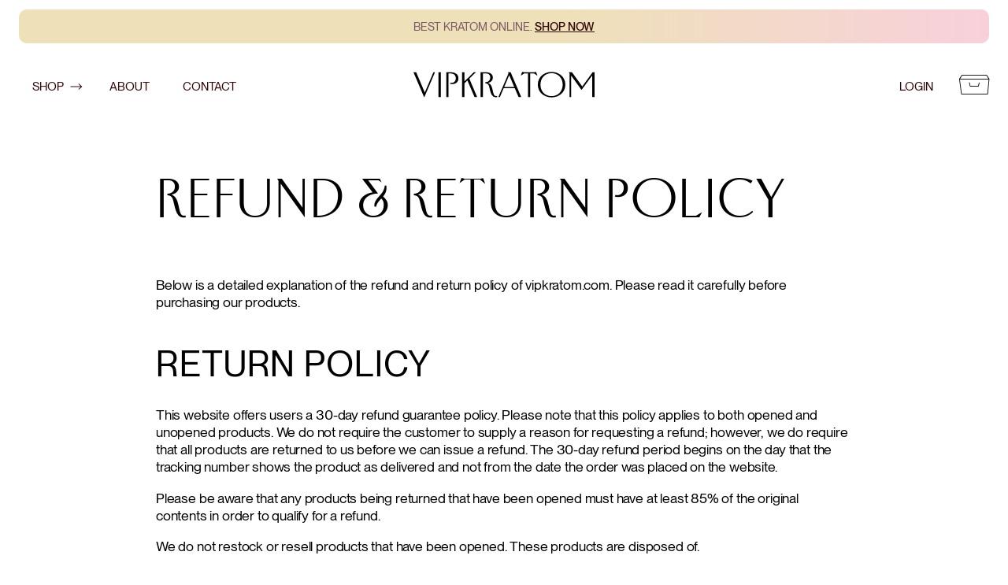

--- FILE ---
content_type: text/html; charset=UTF-8
request_url: https://vipkratom.com/refund-return-policy/
body_size: 11476
content:

<!doctype html>

<!--[if IE 9]>
<html class="ie ie9" lang="en-US" dir="ltr">
<![endif]-->
<html lang="en-US" dir="ltr">
<head>
    <meta charset="UTF-8">
    <meta name="viewport" content="height=device-height, width=device-width, initial-scale=1, maximum-scale=1">
    <link rel="profile" href="https://gmpg.org/xfn/11">
    <link rel="pingback" href="https://vipkratom.com/xmlrpc.php">
	<meta name='robots' content='index, follow, max-image-preview:large, max-snippet:-1, max-video-preview:-1' />

	<!-- This site is optimized with the Yoast SEO plugin v26.8 - https://yoast.com/product/yoast-seo-wordpress/ -->
	<title>Refund &amp; Return Policy - VIP Kratom</title>
	<link rel="canonical" href="https://vipkratom.com/refund-return-policy/" />
	<meta property="og:locale" content="en_US" />
	<meta property="og:type" content="article" />
	<meta property="og:title" content="Refund &amp; Return Policy - VIP Kratom" />
	<meta property="og:description" content="Below is a detailed explanation of the refund and return policy of vipkratom.com. Please read.." />
	<meta property="og:url" content="https://vipkratom.com/refund-return-policy/" />
	<meta property="og:site_name" content="VIP Kratom" />
	<meta property="article:modified_time" content="2021-04-23T16:56:38+00:00" />
	<meta name="twitter:card" content="summary_large_image" />
	<meta name="twitter:label1" content="Est. reading time" />
	<meta name="twitter:data1" content="2 minutes" />
	<script type="application/ld+json" class="yoast-schema-graph">{"@context":"https://schema.org","@graph":[{"@type":"WebPage","@id":"https://vipkratom.com/refund-return-policy/","url":"https://vipkratom.com/refund-return-policy/","name":"Refund & Return Policy - VIP Kratom","isPartOf":{"@id":"https://vipkratom.com/#website"},"datePublished":"2021-04-20T21:49:13+00:00","dateModified":"2021-04-23T16:56:38+00:00","inLanguage":"en-US","potentialAction":[{"@type":"ReadAction","target":["https://vipkratom.com/refund-return-policy/"]}]},{"@type":"WebSite","@id":"https://vipkratom.com/#website","url":"https://vipkratom.com/","name":"VIP Kratom","description":"","potentialAction":[{"@type":"SearchAction","target":{"@type":"EntryPoint","urlTemplate":"https://vipkratom.com/?s={search_term_string}"},"query-input":{"@type":"PropertyValueSpecification","valueRequired":true,"valueName":"search_term_string"}}],"inLanguage":"en-US"}]}</script>
	<!-- / Yoast SEO plugin. -->


<link rel='dns-prefetch' href='//static.klaviyo.com' />
<link rel='dns-prefetch' href='//app.ravecapture.com' />
<link rel="alternate" title="oEmbed (JSON)" type="application/json+oembed" href="https://vipkratom.com/wp-json/oembed/1.0/embed?url=https%3A%2F%2Fvipkratom.com%2Frefund-return-policy%2F" />
<link rel="alternate" title="oEmbed (XML)" type="text/xml+oembed" href="https://vipkratom.com/wp-json/oembed/1.0/embed?url=https%3A%2F%2Fvipkratom.com%2Frefund-return-policy%2F&#038;format=xml" />
<style type="text/css" media="all">
.wpautoterms-footer{background-color:#ffffff;text-align:center;}
.wpautoterms-footer a{color:#000000;font-family:Arial, sans-serif;font-size:14px;}
.wpautoterms-footer .separator{color:#cccccc;font-family:Arial, sans-serif;font-size:14px;}</style>
<style id='wp-img-auto-sizes-contain-inline-css'>
img:is([sizes=auto i],[sizes^="auto," i]){contain-intrinsic-size:3000px 1500px}
/*# sourceURL=wp-img-auto-sizes-contain-inline-css */
</style>
<link rel='stylesheet' id='wc-authorize-net-cim-credit-card-checkout-block-css' href='https://vipkratom.com/wp-content/cache/autoptimize/css/autoptimize_single_e86a840780ce7e373cd4b7637e83586e.css?ver=3.10.13' media='all' />
<link rel='stylesheet' id='wc-authorize-net-cim-echeck-checkout-block-css' href='https://vipkratom.com/wp-content/cache/autoptimize/css/autoptimize_single_e86a840780ce7e373cd4b7637e83586e.css?ver=3.10.13' media='all' />

<link rel='stylesheet' id='cfw-blocks-styles-css' href='https://vipkratom.com/wp-content/cache/autoptimize/css/autoptimize_single_7243b05ce248b05755acb59fe20ca7b3.css?ver=a1d32077b0abb8a3a7f2a2a546cab77c' media='all' />
<link rel='stylesheet' id='wc-points-and-rewards-blocks-integration-css' href='https://vipkratom.com/wp-content/cache/autoptimize/css/autoptimize_single_10f1ed9778aa7546f6f1680024593579.css?ver=1.18.19' media='all' />
<style id='classic-theme-styles-inline-css'>
/*! This file is auto-generated */
.wp-block-button__link{color:#fff;background-color:#32373c;border-radius:9999px;box-shadow:none;text-decoration:none;padding:calc(.667em + 2px) calc(1.333em + 2px);font-size:1.125em}.wp-block-file__button{background:#32373c;color:#fff;text-decoration:none}
/*# sourceURL=/wp-includes/css/classic-themes.min.css */
</style>
<style id='age-gate-custom-inline-css'>
:root{--ag-background-color: rgba(0,0,0,0.9);--ag-background-image-position: center center;--ag-background-image-opacity: 1;--ag-form-background: rgba(255,255,255,1);--ag-text-color: #000000;--ag-blur: 5px;}
/*# sourceURL=age-gate-custom-inline-css */
</style>
<link rel='stylesheet' id='age-gate-css' href='https://vipkratom.com/wp-content/cache/autoptimize/css/autoptimize_single_59347efe4c8555af54ca540697fdeee5.css?ver=3.7.2' media='all' />
<style id='age-gate-options-inline-css'>
:root{--ag-background-color: rgba(0,0,0,0.9);--ag-background-image-position: center center;--ag-background-image-opacity: 1;--ag-form-background: rgba(255,255,255,1);--ag-text-color: #000000;--ag-blur: 5px;}
/*# sourceURL=age-gate-options-inline-css */
</style>
<link rel='stylesheet' id='wpautoterms_css-css' href='https://vipkratom.com/wp-content/cache/autoptimize/css/autoptimize_single_58be32b1de9286357161bd2936231a4f.css?ver=6.9' media='all' />
<style id='woocommerce-inline-inline-css'>
.woocommerce form .form-row .required { visibility: visible; }
/*# sourceURL=woocommerce-inline-inline-css */
</style>
<link rel='stylesheet' id='vip_kratom-bundle-css' href='https://vipkratom.com/wp-content/cache/autoptimize/css/autoptimize_single_67b4a698fae389d851d4c9a0c10f459d.css?ver=1692258192' media='all' />
<link rel='stylesheet' id='vip_kratom-main-css' href='https://vipkratom.com/wp-content/themes/vip_kratom/style.css?ver=1692258192' media='all' />
<link rel='stylesheet' id='sv-wc-payment-gateway-payment-form-v5_15_12-css' href='https://vipkratom.com/wp-content/plugins/woocommerce-gateway-authorize-net-cim/vendor/skyverge/wc-plugin-framework/woocommerce/payment-gateway/assets/css/frontend/sv-wc-payment-gateway-payment-form.min.css?ver=5.15.12' media='all' />
<script type="text/template" id="tmpl-variation-template">
	<div class="woocommerce-variation-description">{{{ data.variation.variation_description }}}</div>
	<div class="woocommerce-variation-price">{{{ data.variation.price_html }}}</div>
	<div class="woocommerce-variation-availability">{{{ data.variation.availability_html }}}</div>
</script>
<script type="text/template" id="tmpl-unavailable-variation-template">
	<p role="alert">Sorry, this product is unavailable. Please choose a different combination.</p>
</script>
<script src="https://vipkratom.com/wp-includes/js/jquery/jquery.min.js?ver=3.7.1" id="jquery-core-js"></script>

<script src="https://vipkratom.com/wp-includes/js/dist/dom-ready.min.js?ver=f77871ff7694fffea381" id="wp-dom-ready-js"></script>











<script src="https://vipkratom.com/wp-includes/js/dist/hooks.min.js?ver=dd5603f07f9220ed27f1" id="wp-hooks-js"></script>
<script id="wpm-js-extra">
var wpm = {"ajax_url":"https://vipkratom.com/wp-admin/admin-ajax.php","root":"https://vipkratom.com/wp-json/","nonce_wp_rest":"9d6efa6261","nonce_ajax":"59ce8c81a6"};
//# sourceURL=wpm-js-extra
</script>







<link rel="https://api.w.org/" href="https://vipkratom.com/wp-json/" /><link rel="alternate" title="JSON" type="application/json" href="https://vipkratom.com/wp-json/wp/v2/pages/1813" /><link rel="EditURI" type="application/rsd+xml" title="RSD" href="https://vipkratom.com/xmlrpc.php?rsd" />
<meta name="generator" content="WordPress 6.9" />
<meta name="generator" content="WooCommerce 10.4.2" />
<link rel='shortlink' href='https://vipkratom.com/?p=1813' />
		<!-- Start of StatCounter Code -->
		<script>
			<!--
			var sc_project=12524275;
			var sc_security="1aabcf3b";
			var sc_invisible=1;
		</script>
        <script type="text/javascript" src="https://www.statcounter.com/counter/counter.js" async></script>
		<noscript><div class="statcounter"><a title="web analytics" href="https://statcounter.com/"><img class="statcounter" src="https://c.statcounter.com/12524275/0/1aabcf3b/1/" alt="web analytics" /></a></div></noscript>
		<!-- End of StatCounter Code -->
		   <script>trustspot_key='814ef3acecd451c9d54fa50372a271f5a5fda6d6990895d2bfca382f7d8cb8f65554002e1c1614a008ab4eeb072a2b691b92f51abf215c82a09db9397f064647';</script>
    	<noscript><style>.woocommerce-product-gallery{ opacity: 1 !important; }</style></noscript>
	
<!-- START Pixel Manager for WooCommerce -->

		<script>

			window.wpmDataLayer = window.wpmDataLayer || {};
			window.wpmDataLayer = Object.assign(window.wpmDataLayer, {"cart":{},"cart_item_keys":{},"version":{"number":"1.54.1","pro":false,"eligible_for_updates":false,"distro":"fms","beta":false,"show":true},"pixels":{"google":{"linker":{"settings":null},"user_id":false,"analytics":{"ga4":{"measurement_id":"G-BJR3V620JX","parameters":{},"mp_active":false,"debug_mode":false,"page_load_time_tracking":false},"id_type":"post_id"},"tag_id":null,"tag_id_suppressed":["G-BJR3V620JX"],"tag_gateway":{"measurement_path":""},"tcf_support":false,"consent_mode":{"is_active":false,"wait_for_update":500,"ads_data_redaction":false,"url_passthrough":true}}},"shop":{"list_name":"Page | Refund & Return Policy","list_id":"page_refund-return-policy","page_type":"page","currency":"USD","selectors":{"addToCart":[],"beginCheckout":[]},"order_duplication_prevention":true,"view_item_list_trigger":{"test_mode":false,"background_color":"green","opacity":0.5,"repeat":true,"timeout":1000,"threshold":0.8000000000000000444089209850062616169452667236328125},"variations_output":true,"session_active":false},"page":{"id":1813,"title":"Refund &#038; Return Policy","type":"page","categories":[],"parent":{"id":0,"title":"Refund &#038; Return Policy","type":"page","categories":[]}},"general":{"user_logged_in":false,"scroll_tracking_thresholds":[],"page_id":1813,"exclude_domains":[],"server_2_server":{"active":false,"user_agent_exclude_patterns":[],"ip_exclude_list":[],"pageview_event_s2s":{"is_active":false,"pixels":[]}},"consent_management":{"explicit_consent":false},"lazy_load_pmw":false,"chunk_base_path":"https://vipkratom.com/wp-content/plugins/woocommerce-google-adwords-conversion-tracking-tag/js/public/free/","modules":{"load_deprecated_functions":true}}});

		</script>

		
<!-- END Pixel Manager for WooCommerce -->
<link rel="icon" href="https://vipkratom.com/wp-content/uploads/2022/02/fav-60x60.png" sizes="32x32" />
<link rel="icon" href="https://vipkratom.com/wp-content/uploads/2022/02/fav-267x267.png" sizes="192x192" />
<link rel="apple-touch-icon" href="https://vipkratom.com/wp-content/uploads/2022/02/fav-267x267.png" />
<meta name="msapplication-TileImage" content="https://vipkratom.com/wp-content/uploads/2022/02/fav-300x300.png" />
		<style id="wp-custom-css">
			.trustspot-main-widget .visually-hidden {
	display: none!important;
}
img.age-gate__heading-title--logo {
	max-width: 220px;
}
.age-gate__submit { 
	padding:0 !important; 
	border-radius:4px !important; 
	color:var(--c-darkred)!important; 
	border:0;
}
.age-gate__submit--yes {
	background:var(--g-goldpink) !important;
}
.age-gate__submit--yes:hover, .age-gate__submit--yes:focus {
	background:var(--g-goldpink) !important;
}
.age-gate__submit--no {
	background:#ccc !important;
}
.woocommerce-store-notice {
  position: fixed;
  top: 0;
  z-index: 99;
  background: #000;
  width: 100%;
  padding: 30px;
  color: #fff;
  text-align: center;
}
#wpadminbar {
	display: none;
}		</style>
		<link rel='stylesheet' id='wc-blocks-style-css' href='https://vipkratom.com/wp-content/cache/autoptimize/css/autoptimize_single_e2d671c403c7e2bd09b3b298c748d0db.css?ver=wc-10.4.2' media='all' />
<style id='global-styles-inline-css'>
:root{--wp--preset--aspect-ratio--square: 1;--wp--preset--aspect-ratio--4-3: 4/3;--wp--preset--aspect-ratio--3-4: 3/4;--wp--preset--aspect-ratio--3-2: 3/2;--wp--preset--aspect-ratio--2-3: 2/3;--wp--preset--aspect-ratio--16-9: 16/9;--wp--preset--aspect-ratio--9-16: 9/16;--wp--preset--color--black: #000000;--wp--preset--color--cyan-bluish-gray: #abb8c3;--wp--preset--color--white: #ffffff;--wp--preset--color--pale-pink: #f78da7;--wp--preset--color--vivid-red: #cf2e2e;--wp--preset--color--luminous-vivid-orange: #ff6900;--wp--preset--color--luminous-vivid-amber: #fcb900;--wp--preset--color--light-green-cyan: #7bdcb5;--wp--preset--color--vivid-green-cyan: #00d084;--wp--preset--color--pale-cyan-blue: #8ed1fc;--wp--preset--color--vivid-cyan-blue: #0693e3;--wp--preset--color--vivid-purple: #9b51e0;--wp--preset--gradient--vivid-cyan-blue-to-vivid-purple: linear-gradient(135deg,rgb(6,147,227) 0%,rgb(155,81,224) 100%);--wp--preset--gradient--light-green-cyan-to-vivid-green-cyan: linear-gradient(135deg,rgb(122,220,180) 0%,rgb(0,208,130) 100%);--wp--preset--gradient--luminous-vivid-amber-to-luminous-vivid-orange: linear-gradient(135deg,rgb(252,185,0) 0%,rgb(255,105,0) 100%);--wp--preset--gradient--luminous-vivid-orange-to-vivid-red: linear-gradient(135deg,rgb(255,105,0) 0%,rgb(207,46,46) 100%);--wp--preset--gradient--very-light-gray-to-cyan-bluish-gray: linear-gradient(135deg,rgb(238,238,238) 0%,rgb(169,184,195) 100%);--wp--preset--gradient--cool-to-warm-spectrum: linear-gradient(135deg,rgb(74,234,220) 0%,rgb(151,120,209) 20%,rgb(207,42,186) 40%,rgb(238,44,130) 60%,rgb(251,105,98) 80%,rgb(254,248,76) 100%);--wp--preset--gradient--blush-light-purple: linear-gradient(135deg,rgb(255,206,236) 0%,rgb(152,150,240) 100%);--wp--preset--gradient--blush-bordeaux: linear-gradient(135deg,rgb(254,205,165) 0%,rgb(254,45,45) 50%,rgb(107,0,62) 100%);--wp--preset--gradient--luminous-dusk: linear-gradient(135deg,rgb(255,203,112) 0%,rgb(199,81,192) 50%,rgb(65,88,208) 100%);--wp--preset--gradient--pale-ocean: linear-gradient(135deg,rgb(255,245,203) 0%,rgb(182,227,212) 50%,rgb(51,167,181) 100%);--wp--preset--gradient--electric-grass: linear-gradient(135deg,rgb(202,248,128) 0%,rgb(113,206,126) 100%);--wp--preset--gradient--midnight: linear-gradient(135deg,rgb(2,3,129) 0%,rgb(40,116,252) 100%);--wp--preset--font-size--small: 13px;--wp--preset--font-size--medium: 20px;--wp--preset--font-size--large: 36px;--wp--preset--font-size--x-large: 42px;--wp--preset--spacing--20: 0.44rem;--wp--preset--spacing--30: 0.67rem;--wp--preset--spacing--40: 1rem;--wp--preset--spacing--50: 1.5rem;--wp--preset--spacing--60: 2.25rem;--wp--preset--spacing--70: 3.38rem;--wp--preset--spacing--80: 5.06rem;--wp--preset--shadow--natural: 6px 6px 9px rgba(0, 0, 0, 0.2);--wp--preset--shadow--deep: 12px 12px 50px rgba(0, 0, 0, 0.4);--wp--preset--shadow--sharp: 6px 6px 0px rgba(0, 0, 0, 0.2);--wp--preset--shadow--outlined: 6px 6px 0px -3px rgb(255, 255, 255), 6px 6px rgb(0, 0, 0);--wp--preset--shadow--crisp: 6px 6px 0px rgb(0, 0, 0);}:where(.is-layout-flex){gap: 0.5em;}:where(.is-layout-grid){gap: 0.5em;}body .is-layout-flex{display: flex;}.is-layout-flex{flex-wrap: wrap;align-items: center;}.is-layout-flex > :is(*, div){margin: 0;}body .is-layout-grid{display: grid;}.is-layout-grid > :is(*, div){margin: 0;}:where(.wp-block-columns.is-layout-flex){gap: 2em;}:where(.wp-block-columns.is-layout-grid){gap: 2em;}:where(.wp-block-post-template.is-layout-flex){gap: 1.25em;}:where(.wp-block-post-template.is-layout-grid){gap: 1.25em;}.has-black-color{color: var(--wp--preset--color--black) !important;}.has-cyan-bluish-gray-color{color: var(--wp--preset--color--cyan-bluish-gray) !important;}.has-white-color{color: var(--wp--preset--color--white) !important;}.has-pale-pink-color{color: var(--wp--preset--color--pale-pink) !important;}.has-vivid-red-color{color: var(--wp--preset--color--vivid-red) !important;}.has-luminous-vivid-orange-color{color: var(--wp--preset--color--luminous-vivid-orange) !important;}.has-luminous-vivid-amber-color{color: var(--wp--preset--color--luminous-vivid-amber) !important;}.has-light-green-cyan-color{color: var(--wp--preset--color--light-green-cyan) !important;}.has-vivid-green-cyan-color{color: var(--wp--preset--color--vivid-green-cyan) !important;}.has-pale-cyan-blue-color{color: var(--wp--preset--color--pale-cyan-blue) !important;}.has-vivid-cyan-blue-color{color: var(--wp--preset--color--vivid-cyan-blue) !important;}.has-vivid-purple-color{color: var(--wp--preset--color--vivid-purple) !important;}.has-black-background-color{background-color: var(--wp--preset--color--black) !important;}.has-cyan-bluish-gray-background-color{background-color: var(--wp--preset--color--cyan-bluish-gray) !important;}.has-white-background-color{background-color: var(--wp--preset--color--white) !important;}.has-pale-pink-background-color{background-color: var(--wp--preset--color--pale-pink) !important;}.has-vivid-red-background-color{background-color: var(--wp--preset--color--vivid-red) !important;}.has-luminous-vivid-orange-background-color{background-color: var(--wp--preset--color--luminous-vivid-orange) !important;}.has-luminous-vivid-amber-background-color{background-color: var(--wp--preset--color--luminous-vivid-amber) !important;}.has-light-green-cyan-background-color{background-color: var(--wp--preset--color--light-green-cyan) !important;}.has-vivid-green-cyan-background-color{background-color: var(--wp--preset--color--vivid-green-cyan) !important;}.has-pale-cyan-blue-background-color{background-color: var(--wp--preset--color--pale-cyan-blue) !important;}.has-vivid-cyan-blue-background-color{background-color: var(--wp--preset--color--vivid-cyan-blue) !important;}.has-vivid-purple-background-color{background-color: var(--wp--preset--color--vivid-purple) !important;}.has-black-border-color{border-color: var(--wp--preset--color--black) !important;}.has-cyan-bluish-gray-border-color{border-color: var(--wp--preset--color--cyan-bluish-gray) !important;}.has-white-border-color{border-color: var(--wp--preset--color--white) !important;}.has-pale-pink-border-color{border-color: var(--wp--preset--color--pale-pink) !important;}.has-vivid-red-border-color{border-color: var(--wp--preset--color--vivid-red) !important;}.has-luminous-vivid-orange-border-color{border-color: var(--wp--preset--color--luminous-vivid-orange) !important;}.has-luminous-vivid-amber-border-color{border-color: var(--wp--preset--color--luminous-vivid-amber) !important;}.has-light-green-cyan-border-color{border-color: var(--wp--preset--color--light-green-cyan) !important;}.has-vivid-green-cyan-border-color{border-color: var(--wp--preset--color--vivid-green-cyan) !important;}.has-pale-cyan-blue-border-color{border-color: var(--wp--preset--color--pale-cyan-blue) !important;}.has-vivid-cyan-blue-border-color{border-color: var(--wp--preset--color--vivid-cyan-blue) !important;}.has-vivid-purple-border-color{border-color: var(--wp--preset--color--vivid-purple) !important;}.has-vivid-cyan-blue-to-vivid-purple-gradient-background{background: var(--wp--preset--gradient--vivid-cyan-blue-to-vivid-purple) !important;}.has-light-green-cyan-to-vivid-green-cyan-gradient-background{background: var(--wp--preset--gradient--light-green-cyan-to-vivid-green-cyan) !important;}.has-luminous-vivid-amber-to-luminous-vivid-orange-gradient-background{background: var(--wp--preset--gradient--luminous-vivid-amber-to-luminous-vivid-orange) !important;}.has-luminous-vivid-orange-to-vivid-red-gradient-background{background: var(--wp--preset--gradient--luminous-vivid-orange-to-vivid-red) !important;}.has-very-light-gray-to-cyan-bluish-gray-gradient-background{background: var(--wp--preset--gradient--very-light-gray-to-cyan-bluish-gray) !important;}.has-cool-to-warm-spectrum-gradient-background{background: var(--wp--preset--gradient--cool-to-warm-spectrum) !important;}.has-blush-light-purple-gradient-background{background: var(--wp--preset--gradient--blush-light-purple) !important;}.has-blush-bordeaux-gradient-background{background: var(--wp--preset--gradient--blush-bordeaux) !important;}.has-luminous-dusk-gradient-background{background: var(--wp--preset--gradient--luminous-dusk) !important;}.has-pale-ocean-gradient-background{background: var(--wp--preset--gradient--pale-ocean) !important;}.has-electric-grass-gradient-background{background: var(--wp--preset--gradient--electric-grass) !important;}.has-midnight-gradient-background{background: var(--wp--preset--gradient--midnight) !important;}.has-small-font-size{font-size: var(--wp--preset--font-size--small) !important;}.has-medium-font-size{font-size: var(--wp--preset--font-size--medium) !important;}.has-large-font-size{font-size: var(--wp--preset--font-size--large) !important;}.has-x-large-font-size{font-size: var(--wp--preset--font-size--x-large) !important;}
/*# sourceURL=global-styles-inline-css */
</style>
</head>
<body class="woocommerce-no-js">
<header class="s-h z-99">
	        <div class="s-h--topbar z-99 mx-xs-6 my-xs-3 mx-sm-4">
            <div class="container row middle-xs center-xs py-xs-2 py-sm-3">
                <div class="col-xs-12 s-h--topbar-content">
					<p>Best kratom online. <a href="/shop">Shop Now</a></p>
                </div>
            </div>
        </div>
	    <div class="s-h--inner py-xs-4 z-999">
        <div class="s-h--wrapper container row middle-xs between-xs">
            <div class="col-xs s-h--toggle f-0 z-999">
                <span class="toggle"></span>
            </div>
            <div class="col-xs s-h--nav">
                <div class="s-h--nav-top px-6 pb-4">
					<ul id="menu-main-menu" class="menu"><li id="menu-item-5848" class="menu-item menu-item-type-custom menu-item-object-custom menu-item-has-children menu-item-5848"><a href="#">Shop</a>
<div class="sub-menu-wrapper"><ul class="sub-menu">
	<li id="menu-item-5850" class="menu-item menu-item-type-custom menu-item-object-custom menu-item-5850"><a href="/shop/">Shop Bestsellers</a></li>
	<li id="menu-item-5849" class="menu-item menu-item-type-post_type menu-item-object-product menu-item-5849"><a href="https://vipkratom.com/kratom-capsules/">Kratom Capsules</a></li>
	<li id="menu-item-5851" class="menu-item menu-item-type-custom menu-item-object-custom menu-item-5851"><a href="/red-kratom">Red Kratom Strains</a></li>
	<li id="menu-item-5852" class="menu-item menu-item-type-custom menu-item-object-custom menu-item-5852"><a href="/white-kratom">White Kratom Strains</a></li>
	<li id="menu-item-5853" class="menu-item menu-item-type-custom menu-item-object-custom menu-item-5853"><a href="/green-kratom">Green Kratom Strains</a></li>
</ul></div>
</li>
<li id="menu-item-1360" class="menu-item menu-item-type-post_type menu-item-object-page menu-item-1360"><a href="https://vipkratom.com/about-us/">About</a></li>
<li id="menu-item-1363" class="menu-item menu-item-type-post_type menu-item-object-page menu-item-1363"><a href="https://vipkratom.com/contact-us/">Contact</a></li>
<li id="menu-item-1857" class="account menu-item menu-item-type-post_type menu-item-object-page menu-item-1857"><a href="https://vipkratom.com/my-account/">My Account</a></li>
</ul>                </div>
                <div class="s-h--nav-bottom px-6 mt-4 pt-8">
					<ul id="menu-nav-menu-bottom" class="menu"><li id="menu-item-5854" class="menu-item menu-item-type-post_type menu-item-object-page current-menu-item page_item page-item-1813 current_page_item menu-item-5854"><a href="https://vipkratom.com/refund-return-policy/" aria-current="page">Refund &#038; Return Policy</a></li>
<li id="menu-item-5915" class="menu-item menu-item-type-post_type menu-item-object-page menu-item-5915"><a href="https://vipkratom.com/terms-and-conditions/">Terms and Conditions | Terms of Purchase</a></li>
<li id="menu-item-5914" class="menu-item menu-item-type-post_type menu-item-object-page menu-item-privacy-policy menu-item-5914"><a rel="privacy-policy" href="https://vipkratom.com/privacy-policy/">Privacy Policy</a></li>
</ul>                </div>
            </div>
            <div class="col-xs s-h--logo z-999">
                <a href="https://vipkratom.com"><noscript><img width="151" height="32" src="https://vipkratom.com/wp-content/uploads/2022/02/vipkratom_logo-1.svg" class="inline" alt="" decoding="async" /></noscript><img width="151" height="32" src='data:image/svg+xml,%3Csvg%20xmlns=%22http://www.w3.org/2000/svg%22%20viewBox=%220%200%20151%2032%22%3E%3C/svg%3E' data-src="https://vipkratom.com/wp-content/uploads/2022/02/vipkratom_logo-1.svg" class="lazyload inline" alt="" decoding="async" /></a>
            </div>
			                <div class="col-xs s-h--woo z-999 row middle-xs end-md">
                    <a href="https://vipkratom.com/my-account/" class="s-h--link account">
						Login                    </a>
                    <a href="https://vipkratom.com/cart/" class="open-cart s-h--link"
                       aria-label="Cart" id="cart-open">
                        <span class="icon-cart"></span>
                        <span class="cart-not-empty "></span>
                    </a>
                </div>
			        </div>
    </div>
</header>
<div id="main">
    <div class="section section__post-content">
        <div class="container container__xs row post-content mt-xs-4 mt-md-8 mb-20">
            <h1 class="col-xs-12 post-content--title">Refund &#038; Return Policy</h1>
            <div class="col-xs-12 post-content--main"><p><span style="font-weight: 400;">Below is a detailed explanation of the refund and return policy of vipkratom.com. Please read it carefully before purchasing our products. </span></p>
<h2><span style="font-weight: 400;">Return policy</span></h2>
<p><span style="font-weight: 400;">This website offers users a 30-day refund guarantee policy. Please note that this policy applies to both opened and unopened products. We do not require the customer to supply a reason for requesting a refund; however, we do require that all products are returned to us before we can issue a refund. The 30-day refund period begins on the day that the tracking number shows the product as delivered and not from the date the order was placed on the website.</span></p>
<p><span style="font-weight: 400;">Please be aware that any products being returned that have been opened must have at least 85% of the original contents in order to qualify for a refund. </span></p>
<p><span style="font-weight: 400;">We do not restock or resell products that have been opened. These products are disposed of. </span></p>
<p><span style="font-weight: 400;">In order to successfully request a refund, please follow these steps:</span></p>
<ol>
<li style="font-weight: 400;" aria-level="1"><span style="font-weight: 400;">Contact customer support by phone or email. Contact details can be found on the contact us page. </span></li>
<li style="font-weight: 400;" aria-level="1"><span style="font-weight: 400;">Customer support will send you a return postage label via email, so you are not required to pay for return postage. </span></li>
<li style="font-weight: 400;" aria-level="1"><span style="font-weight: 400;">Go to your local post office and bring either a printed copy of the postage label or a picture or attachment of the label on your smartphone. </span></li>
<li style="font-weight: 400;" aria-level="1"><span style="font-weight: 400;">Please ensure the product is packaged in a secure manner before shipping. Use a new box if necessary. </span></li>
<li style="font-weight: 400;" aria-level="1"><span style="font-weight: 400;">Upon receipt of the return package, we will refund the money by either reversing the charge on the credit card used to purchase the order or by mailing a check to the shipping address on the account. </span></li>
</ol>
<p><span style="font-weight: 400;">Please note: It may take up to five business days for a credit/debit card or e-check reversal to appear on your statement. </span></p>
<h2><span style="font-weight: 400;">Exchange policy</span></h2>
<p><span style="font-weight: 400;">Unopened items may be exchanged for up to 90 days after purchase. In order to successfully exchange an unopened item, please follow these steps: </span></p>
<ol>
<li style="font-weight: 400;" aria-level="1"><span style="font-weight: 400;">Contact customer support by phone or email. Contact details can be found on the contact us page. </span></li>
<li style="font-weight: 400;" aria-level="1"><span style="font-weight: 400;">Customer support will send you a return postage label via email, so you are not required to pay for return postage. </span></li>
<li style="font-weight: 400;" aria-level="1"><span style="font-weight: 400;">Go to your local post office and bring either a printed copy of the postage label or a picture or attachment of the label on your smartphone. </span></li>
<li style="font-weight: 400;" aria-level="1"><span style="font-weight: 400;">Contact customer support to inform them once the package has been shipped. They will check the tracking on the return label. </span></li>
<li style="font-weight: 400;" aria-level="1"><span style="font-weight: 400;">Once customer support has confirmed the tracking, they will print a new shipping label for the item being exchanged or process the refund, according to the customer’s preference. </span></li>
</ol>
</div>
        </div>
    </div>

<div class="section section__ft pt-xs-8 pb-xs-18 pt-md-12 pb-md-22" style='background-color: #630155'>
    <div class="container container__sm row middle-xs ft">
		            <div class="col-xs-12 ft--title center-xs">
                <h2>Our benefits</h2>
            </div>
		        <div class="col-xs-12 col-0 ft--features row mb-md-12">
			                <div class="col-xs-12 col-sm feature my-4">
                    <div class="feature--inner col between-xs py-4 px-6">
                        <h4 class="feature--subtitle center-xs mt-2 mb-4">01</h4>
                        <div class="feature--icon mt-6 z-9"><noscript><img width="150" height="150" src="https://vipkratom.com/wp-content/uploads/2022/02/icon_1.svg" class="attachment-thumbnail size-thumbnail" alt="" decoding="async" /></noscript><img width="150" height="150" src='data:image/svg+xml,%3Csvg%20xmlns=%22http://www.w3.org/2000/svg%22%20viewBox=%220%200%20150%20150%22%3E%3C/svg%3E' data-src="https://vipkratom.com/wp-content/uploads/2022/02/icon_1.svg" class="lazyload attachment-thumbnail size-thumbnail" alt="" decoding="async" /></div>
                        <div class="feature--bottom z-10">
                            <h6 class="feature--title mt-xs-4 mb-0">EXCELLENT<br> SUPPORT								<span class="icon-plus"></span></h6>
							                                <div class="feature--content mt-2 mb-xs-4">Customer satisfaction to the bottom line and beyond.</div>
							                        </div>
                    </div>
                </div>
			                <div class="col-xs-12 col-sm feature my-4">
                    <div class="feature--inner col between-xs py-4 px-6">
                        <h4 class="feature--subtitle center-xs mt-2 mb-4">02</h4>
                        <div class="feature--icon mt-6 z-9"><noscript><img width="150" height="149" src="https://vipkratom.com/wp-content/uploads/2022/02/icon_2.svg" class="attachment-thumbnail size-thumbnail" alt="" decoding="async" /></noscript><img width="150" height="149" src='data:image/svg+xml,%3Csvg%20xmlns=%22http://www.w3.org/2000/svg%22%20viewBox=%220%200%20150%20149%22%3E%3C/svg%3E' data-src="https://vipkratom.com/wp-content/uploads/2022/02/icon_2.svg" class="lazyload attachment-thumbnail size-thumbnail" alt="" decoding="async" /></div>
                        <div class="feature--bottom z-10">
                            <h6 class="feature--title mt-xs-4 mb-0">Product <br>Guarantee								<span class="icon-plus"></span></h6>
							                                <div class="feature--content mt-2 mb-xs-4">We take a lot of pride in the kratom we’ve been able to source. </div>
							                        </div>
                    </div>
                </div>
			                <div class="col-xs-12 col-sm feature my-4">
                    <div class="feature--inner col between-xs py-4 px-6">
                        <h4 class="feature--subtitle center-xs mt-2 mb-4">03</h4>
                        <div class="feature--icon mt-6 z-9"><noscript><img width="150" height="150" src="https://vipkratom.com/wp-content/uploads/2022/02/icon_1.svg" class="attachment-thumbnail size-thumbnail" alt="" decoding="async" /></noscript><img width="150" height="150" src='data:image/svg+xml,%3Csvg%20xmlns=%22http://www.w3.org/2000/svg%22%20viewBox=%220%200%20150%20150%22%3E%3C/svg%3E' data-src="https://vipkratom.com/wp-content/uploads/2022/02/icon_1.svg" class="lazyload attachment-thumbnail size-thumbnail" alt="" decoding="async" /></div>
                        <div class="feature--bottom z-10">
                            <h6 class="feature--title mt-xs-4 mb-0"> Same-Day <br>Shipping								<span class="icon-plus"></span></h6>
							                                <div class="feature--content mt-2 mb-xs-4">Always fast!</div>
							                        </div>
                    </div>
                </div>
			                <div class="col-xs-12 col-sm feature my-4">
                    <div class="feature--inner col between-xs py-4 px-6">
                        <h4 class="feature--subtitle center-xs mt-2 mb-4">04</h4>
                        <div class="feature--icon mt-6 z-9"><noscript><img width="150" height="149" src="https://vipkratom.com/wp-content/uploads/2022/02/icon_2.svg" class="attachment-thumbnail size-thumbnail" alt="" decoding="async" /></noscript><img width="150" height="149" src='data:image/svg+xml,%3Csvg%20xmlns=%22http://www.w3.org/2000/svg%22%20viewBox=%220%200%20150%20149%22%3E%3C/svg%3E' data-src="https://vipkratom.com/wp-content/uploads/2022/02/icon_2.svg" class="lazyload attachment-thumbnail size-thumbnail" alt="" decoding="async" /></div>
                        <div class="feature--bottom z-10">
                            <h6 class="feature--title mt-xs-4 mb-0">100% Happiness Guarantee								<span class="icon-plus"></span></h6>
							                                <div class="feature--content mt-2 mb-xs-4">If you don’t love it, it’s on us.</div>
							                        </div>
                    </div>
                </div>
			        </div>
    </div>
</div>
</div>
<footer class="s-f">
    <div class="s-f--inner container row center-xs z-9 py-xs-8 pt-md-14 pb-md-12">
		            <div class="col-xs-12 col-md-4 s-f--subscribe row center-xs my-4">
				                    <h3 class="form-title mt-md-4">
						<b>Join NEWSLETTER</b></br>
TO RECEIVE EXCLUSIVE DEALS!                    </h3>
								<form class="subscribe-form pt-4">
			<div class="email-wrapper row middle-xs">
				<input type="email" placeholder="Email Address" aria-label="Email Address">
				<input type="submit" value="Subscribe">
			</div>		
			<label for="policy-agree">
						<input type="radio" id="policy-agree" name="policy-agree">
I agree to the <a href="https://vipkratom.com/privacy/">privacy policy</a></label>
			</form>            </div>
				            <div class="col-xs-12 col-md-4 s-f--menu s-f--menu-left center-xs my-6">
				<ul class="footer_nav">
<li id="menu-item-1815" class="menu-item menu-item-type-post_type menu-item-object-page menu-item-home current-menu-item page_item page-item-2 current_page_item menu-item-1815"><a href="https://vipkratom.com/" aria-current="page">Home</a></li>
<li id="menu-item-1817" class="menu-item menu-item-type-post_type menu-item-object-page menu-item-1817"><a href="https://vipkratom.com/refund-return-policy/">Refund &amp; Return Policy</a></li>
<li id="menu-item-1819" class="menu-item menu-item-type-post_type menu-item-object-page menu-item-1819"><a href="https://vipkratom.com/terms-of-purchase/">Terms of Purchase</a></li>
<li id="menu-item-1818" class="menu-item menu-item-type-post_type menu-item-object-page menu-item-1818"><a href="https://vipkratom.com/terms-and-conditions/">Terms and Conditions</a></li>
<li id="menu-item-1816" class="menu-item menu-item-type-post_type menu-item-object-page menu-item-privacy-policy menu-item-1816"><a href="https://vipkratom.com/privacy-policy/">Privacy Policy</a></li>
</ul>
            </div>
				            <div class="col-xs-12 col-md-4 s-f--menu s-f--menu-right center-xs my-6">
				<ul class="footer_nav">
<li id="menu-item-1821" class="menu-item menu-item-type-post_type menu-item-object-page menu-item-1821"><a href="https://vipkratom.com/shop/">All Products</a></li>
<li id="menu-item-1822" class="menu-item menu-item-type-post_type menu-item-object-product menu-item-1822"><a href="https://vipkratom.com/kratom-capsules/">Kratom Capsules</a></li>
<li id="menu-item-1823" class="menu-item menu-item-type-custom menu-item-object-custom menu-item-1823"><a href="https://vipkratom.com/red-kratom">Red Kratom</a></li>
<li id="menu-item-1824" class="menu-item menu-item-type-custom menu-item-object-custom menu-item-1824"><a href="https://vipkratom.com/green-kratom">Green Kratom</a></li>
<li id="menu-item-1825" class="menu-item menu-item-type-custom menu-item-object-custom menu-item-1825"><a href="https://vipkratom.com/white-kratom">White Kratom</a></li>
</ul>
            </div>
				            <div class="col-xs-12 s-f--icon my-xs-4 mt-md-12 mb-md-6">
				<noscript><img width="150" height="24" src="https://vipkratom.com/wp-content/uploads/2022/02/cards.svg" class="attachment-thumbnail size-thumbnail" alt="" decoding="async" /></noscript><img width="150" height="24" src='data:image/svg+xml,%3Csvg%20xmlns=%22http://www.w3.org/2000/svg%22%20viewBox=%220%200%20150%2024%22%3E%3C/svg%3E' data-src="https://vipkratom.com/wp-content/uploads/2022/02/cards.svg" class="lazyload attachment-thumbnail size-thumbnail" alt="" decoding="async" />            </div>
				            <div class="col-xs-12 s-f--copyright my-4">
				© 2026 VIP Kratom. All Rights Reserved.            </div>
				            <div class="col-xs-12 s-f--fda my-4">
                <p>You must be 21 years of age or older to purchase our products. These statements have not been evaluated by the FDA. Our products are not intended to diagnose, treat, cure or prevent any disease. The DEA has stated, if consumed, Mitragyna Speciosa (Kratom) can cause addiction. Please see <a href="https://vipkratom.com/wp-content/uploads/2024/08/DEA_Kratom_Fact_Sheet.pdf" target="_blank">DEA Fact Sheet on Kratom</a>. The customer is responsible to know the local laws in their area(s). You must read and agree to our <a href="https://vipkratom.com/terms-and-conditions/">Terms of Purchase and Conditions</a> and to use this website and/or make a purchase.</p>
            </div>
		    </div>
</footer>


<div class="mini-cart pt-8 pb-4 px-xs-6 px-md-7">

    <div class="mini-cart--header row end-xs">
        <div class="mini-cart--close" id="cart-close">
            <span class="icon-close"></span>
        </div>
    </div>

	
        <div class="mt-8 mb-10 px-10 center-xs mini-cart--empty woocommerce-mini-cart__empty-message">
            <p>No products in the cart.</p>
            <a href="https://vipkratom.com/shop/" class="btn btn__fx btn__bl">Shop Now</a>        </div>

	
</div>


<template id="tmpl-age-gate"  class="">        
<div class="age-gate__wrapper">            <div class="age-gate__loader">    
        <svg version="1.1" id="L5" xmlns="http://www.w3.org/2000/svg" xmlns:xlink="http://www.w3.org/1999/xlink" x="0px" y="0px" viewBox="0 0 100 100" enable-background="new 0 0 0 0" xml:space="preserve">
            <circle fill="currentColor" stroke="none" cx="6" cy="50" r="6">
                <animateTransform attributeName="transform" dur="1s" type="translate" values="0 15 ; 0 -15; 0 15" repeatCount="indefinite" begin="0.1"/>
            </circle>
            <circle fill="currentColor" stroke="none" cx="30" cy="50" r="6">
                <animateTransform attributeName="transform" dur="1s" type="translate" values="0 10 ; 0 -10; 0 10" repeatCount="indefinite" begin="0.2"/>
            </circle>
            <circle fill="currentColor" stroke="none" cx="54" cy="50" r="6">
                <animateTransform attributeName="transform" dur="1s" type="translate" values="0 5 ; 0 -5; 0 5" repeatCount="indefinite" begin="0.3"/>
            </circle>
        </svg>
    </div>
        <div class="age-gate__background-color"></div>    <div class="age-gate__background">            </div>
    
    <div class="age-gate" role="dialog" aria-modal="true" aria-label="">    <form method="post" class="age-gate__form">
<div class="age-gate__heading">            <img src="https://vipkratom.com/wp-content/uploads/2023/07/VIPKRATOM.png" width="1653" height="235" alt="VIP Kratom"class="age-gate__heading-title age-gate__heading-title--logo" />    </div>
<p class="age-gate__subheadline">    </p>
<div class="age-gate__fields">        
<p class="age-gate__challenge">    Please confirm that you are 21 years of age or older.
</p>
<div class="age-gate__buttons">        <button type="submit" class="age-gate__submit age-gate__submit--yes" data-submit="yes" value="1" name="age_gate[confirm]">Yes</button>            <button class="age-gate__submit age-gate__submit--no" data-submit="no" value="0" name="age_gate[confirm]" type="submit">No</button>    </div>
    </div>

<input type="hidden" name="age_gate[age]" value="HFwF0WxzrtxTHKNqmsTzFA==" />
<input type="hidden" name="age_gate[lang]" value="en" />
    <input type="hidden" name="age_gate[confirm]" />
    <div class="age-gate__errors"></div>    <div class="age-gate__additional-information">        <p>To access this website, you must be at least 21. By entering, you agree to abide by our terms and conditions and our terms of purchase.</p>
    </div>
</form>
    </div>
    </div>
    </template>
<script type="speculationrules">
{"prefetch":[{"source":"document","where":{"and":[{"href_matches":"/*"},{"not":{"href_matches":["/wp-*.php","/wp-admin/*","/wp-content/uploads/*","/wp-content/*","/wp-content/plugins/*","/wp-content/themes/vip_kratom/*","/*\\?(.+)"]}},{"not":{"selector_matches":"a[rel~=\"nofollow\"]"}},{"not":{"selector_matches":".no-prefetch, .no-prefetch a"}}]},"eagerness":"conservative"}]}
</script>
<script type="text/javascript">jQuery(function($){		function load_authorize_net_cim_credit_card_payment_form_handler() {
			window.wc_authorize_net_cim_credit_card_payment_form_handler = new WC_Authorize_Net_Payment_Form_Handler( {"plugin_id":"authorize_net_cim","id":"authorize_net_cim_credit_card","id_dasherized":"authorize-net-cim-credit-card","type":"credit-card","csc_required":true,"csc_required_for_tokens":false,"logging_enabled":false,"lightbox_enabled":false,"login_id":"42mB2FvF","client_key":"95ueDVwJ3FY6hHDJbZN4PKsFrjf3X75eHQz34v5DWvjPSSFLep4A7zB3LJe375Ge","general_error":"An error occurred, please try again or try an alternate form of payment.","ajax_url":"https:\/\/vipkratom.com\/wp-admin\/admin-ajax.php","ajax_log_nonce":"f7265bd0e6","enabled_card_types":["visa","mastercard","amex","discover","dinersclub","jcb"]} );window.jQuery( document.body ).trigger( "update_checkout" );		}

		try {

			if ( 'undefined' !== typeof WC_Authorize_Net_Payment_Form_Handler ) {
				load_authorize_net_cim_credit_card_payment_form_handler();
			} else {
				window.jQuery( document.body ).on( 'wc_authorize_net_payment_form_handler_loaded', load_authorize_net_cim_credit_card_payment_form_handler );
			}

		} catch ( err ) {

			
		var errorName    = '',
		    errorMessage = '';

		if ( 'undefined' === typeof err || 0 === err.length || ! err ) {
			errorName    = 'A script error has occurred.';
			errorMessage = 'The script WC_Authorize_Net_Payment_Form_Handler could not be loaded.';
		} else {
			errorName    = 'undefined' !== typeof err.name    ? err.name    : '';
			errorMessage = 'undefined' !== typeof err.message ? err.message : '';
		}

		
		jQuery.post( 'https://vipkratom.com/wp-admin/admin-ajax.php', {
			action:   'wc_authorize_net_cim_credit_card_payment_form_log_script_event',
			security: '1090a69b38',
			name:     errorName,
			message:  errorMessage,
		} );

				}
		});</script><script type="text/javascript">jQuery(function($){		function load_authorize_net_cim_echeck_payment_form_handler() {
			window.wc_authorize_net_cim_echeck_payment_form_handler = new WC_Authorize_Net_Payment_Form_Handler( {"plugin_id":"authorize_net_cim","id":"authorize_net_cim_echeck","id_dasherized":"authorize-net-cim-echeck","type":"echeck","csc_required":false,"csc_required_for_tokens":false,"logging_enabled":false,"lightbox_enabled":false,"login_id":"42mB2FvF","client_key":"95ueDVwJ3FY6hHDJbZN4PKsFrjf3X75eHQz34v5DWvjPSSFLep4A7zB3LJe375Ge","general_error":"An error occurred, please try again or try an alternate form of payment.","ajax_url":"https:\/\/vipkratom.com\/wp-admin\/admin-ajax.php","ajax_log_nonce":"2eb900f336"} );window.jQuery( document.body ).trigger( "update_checkout" );		}

		try {

			if ( 'undefined' !== typeof WC_Authorize_Net_Payment_Form_Handler ) {
				load_authorize_net_cim_echeck_payment_form_handler();
			} else {
				window.jQuery( document.body ).on( 'wc_authorize_net_payment_form_handler_loaded', load_authorize_net_cim_echeck_payment_form_handler );
			}

		} catch ( err ) {

			
		var errorName    = '',
		    errorMessage = '';

		if ( 'undefined' === typeof err || 0 === err.length || ! err ) {
			errorName    = 'A script error has occurred.';
			errorMessage = 'The script WC_Authorize_Net_Payment_Form_Handler could not be loaded.';
		} else {
			errorName    = 'undefined' !== typeof err.name    ? err.name    : '';
			errorMessage = 'undefined' !== typeof err.message ? err.message : '';
		}

		
		jQuery.post( 'https://vipkratom.com/wp-admin/admin-ajax.php', {
			action:   'wc_authorize_net_cim_echeck_payment_form_log_script_event',
			security: '76e10565cd',
			name:     errorName,
			message:  errorMessage,
		} );

				}
		});</script><noscript><style>.lazyload{display:none;}</style></noscript><script data-noptimize="1">window.lazySizesConfig=window.lazySizesConfig||{};window.lazySizesConfig.loadMode=1;</script><script async data-noptimize="1" src='https://vipkratom.com/wp-content/plugins/autoptimize/classes/external/js/lazysizes.min.js?ao_version=3.1.14'></script>	
	<script async src='//static.klaviyo.com/onsite/js/R5pVVs/klaviyo.js?ver=3.7.2'></script>


<script src="https://app.ravecapture.com/assets/js/trustspot_product_reviews.js" id="trustspot_reviews_js-js" async data-wp-strategy="async"></script>
<script id="vip_kratom-bundle-js-extra">
var vip_kratom = {"admin_ajax":"https://vipkratom.com/wp-admin/admin-ajax.php","security_nonce":"d0b21b0de6"};
//# sourceURL=vip_kratom-bundle-js-extra
</script>











<script defer src="https://vipkratom.com/wp-content/cache/autoptimize/js/autoptimize_a7ee6dd514f291a39bde29eb4c67086f.js"></script><script defer src="https://static.cloudflareinsights.com/beacon.min.js/vcd15cbe7772f49c399c6a5babf22c1241717689176015" integrity="sha512-ZpsOmlRQV6y907TI0dKBHq9Md29nnaEIPlkf84rnaERnq6zvWvPUqr2ft8M1aS28oN72PdrCzSjY4U6VaAw1EQ==" data-cf-beacon='{"version":"2024.11.0","token":"3b36e40569d84d7a9ed10e78a8225f19","r":1,"server_timing":{"name":{"cfCacheStatus":true,"cfEdge":true,"cfExtPri":true,"cfL4":true,"cfOrigin":true,"cfSpeedBrain":true},"location_startswith":null}}' crossorigin="anonymous"></script>
</body>
</html>

<!-- Page cached by LiteSpeed Cache 7.7 on 2026-01-25 07:47:37 -->

--- FILE ---
content_type: text/html
request_url: https://assets.wpengine-cdn.com/forms/square/en/
body_size: 2680
content:
<div class="payment-form-wrapper">
        <div class="form-container">
            <h2 class="form-heading">Pay with your credit card.</h2>
            <form class="payment-form">
                <div class="unified-card-input">
                    <div class="card-number-section">
                        <div id="sq-card-icon-container" role="img" aria-live="polite" aria-atomic="true" aria-label="Unknown card" class="sq-transition">
                            <div id="sq-card-icon-front">
                                <svg version="1.1" id="Layer_1" xmlns="http://www.w3.org/2000/svg" xmlns:xlink="http://www.w3.org/1999/xlink" x="0px" y="0px" viewBox="0 0 36 24" xml:space="preserve">
                                    <linearGradient id="SVGID_1_" gradientUnits="userSpaceOnUse" x1="18" y1="54.0664" x2="18" y2="-16.6725" gradientTransform="matrix(1 0 0 -1 0 26)">
                                        <stop offset="0" stop-color="#626364"></stop>
                                        <stop offset="1" stop-color="#414447"></stop>
                                    </linearGradient>
                                    <path fill="url(#SVGID_1_)" class="sq-unknown-card-bg" d="M4,0h28c2.2,0,4,1.8,4,4v16c0,2.2-1.8,4-4,4H4c-2.2,0-4-1.8-4-4V4C0,1.8,1.8,0,4,0z"></path>
                                    <path fill="#FFFFFF" fill-opacity="0.3" d="M7,12h22c0.6,0,1,0.4,1,1l0,0c0,0.6-0.4,1-1,1H7c-0.6,0-1-0.4-1-1l0,0C6,12.4,6.4,12,7,12z"></path>
                                    <path fill="#FFFFFF" fill-opacity="0.3" d="M6.5,17h6c0.3,0,0.5,0.2,0.5,0.5l0,0c0,0.3-0.2,0.5-0.5,0.5h-6C6.2,18,6,17.8,6,17.5l0,0C6,17.2,6.2,17,6.5,17z"></path>
                                </svg>
                            </div>
                            <div id="sq-card-icon-back">
                                <svg version="1.1" id="Layer_1" xmlns="http://www.w3.org/2000/svg" xmlns:xlink="http://www.w3.org/1999/xlink" x="0px" y="0px" viewBox="0 0 36 24" xml:space="preserve">
                                    <linearGradient id="SVGID_1_" gradientUnits="userSpaceOnUse" x1="18" y1="54.0664" x2="18" y2="-16.6725" gradientTransform="matrix(1 0 0 -1 0 26)">
                                        <stop offset="0" stop-color="#626364"></stop>
                                        <stop offset="1" stop-color="#414447"></stop>
                                    </linearGradient>
                                    <path class="sq-unknown-card-bg" fill="url(#SVGID_1_)" d="M4,0h28c2.2,0,4,1.8,4,4v16c0,2.2-1.8,4-4,4H4c-2.2,0-4-1.8-4-4V4C0,1.8,1.8,0,4,0z"></path>
                                    <rect y="4" fill="#343434" width="36" height="5"></rect>
                                    <circle id="shadow" opacity="0.15" cx="24" cy="12.5" r="8.5"></circle>
                                    <rect x="4" y="11" opacity="0.3036" fill="#FFFFFF" width="24" height="3"></rect>
                                    <path fill="#FFFFFF" d="M24,20c4.4,0,8-3.6,8-8c0-4.4-3.6-8-8-8s-8,3.6-8,8C16,16.4,19.6,20,24,20z"></path>
                                    <path fill="#343434" d="M27,13c0.6,0,1-0.4,1-1s-0.4-1-1-1s-1,0.4-1,1S26.4,13,27,13z"></path>
                                    <path fill="#343434" d="M24,13c0.6,0,1-0.4,1-1s-0.4-1-1-1s-1,0.4-1,1S23.4,13,24,13z"></path>
                                    <path fill="#343434" d="M21,13c0.6,0,1-0.4,1-1s-0.4-1-1-1s-1,0.4-1,1S20.4,13,21,13z"></path>
                                </svg>
                            </div>
                        </div>
                        <input 
                            type="text" 
                            id="cardNumber" 
                            name="card_number" 
                            placeholder="Card number"
                            maxlength="19"
                            class="card-number-input"
                        >
                    </div>
                    <div class="divider"></div>
                    <div class="expiration-section">
                        <input 
                            type="text" 
                            id="expirationDate" 
                            name="card_expiry" 
                            placeholder="MM/YY"
                            maxlength="5"
                            class="expiration-input"
                        >
                    </div>
                    <div class="divider"></div>
                    <div class="cvv-section">
                        <input 
                            type="text" 
                            id="securityCode" 
                            name="card_cvv" 
                            placeholder="CVV"
                            maxlength="4"
                            class="cvv-input"
                        >
                    </div>
                </div>
                <div class="field-hint" id="_sqpf_hintField">
                    <svg class="hint-icon" width="16" height="16" viewBox="0 0 16 16" xmlns="http://www.w3.org/2000/svg">
                        <circle cx="8" cy="8" r="7" fill="#424242" stroke="none"/>
                        <text x="8" y="11" text-anchor="middle" fill="#FFFFFF" font-size="12" font-weight="bold" font-family="Arial, sans-serif">i</text>
                    </svg>
                    <span class="hint-text" id="_sqpf_hintText"></span>
                </div>
            </form>
        </div>
</div>
<style>
.payment-form-wrapper {
    min-height: 0px !important;
    height: fit-content !important;
    font-family: -apple-system, BlinkMacSystemFont, 'Segoe UI', Roboto, 'Helvetica Neue', Arial, sans-serif;
    box-sizing: border-box;
    display: inline-block;
    width: 100%;
}

.payment-form-wrapper,
.payment-form-wrapper *,
.payment-form-wrapper *::before,
.payment-form-wrapper *::after {
    box-sizing: border-box;
    margin: 0;
    padding: 0;
}

.payment-form-wrapper input,
.payment-form-wrapper button,
.payment-form-wrapper textarea,
.payment-form-wrapper select {
    font-family: inherit;
    font-size: inherit;
    line-height: inherit;
}

.payment-form-wrapper .form-container {
    width: 100%;
}

.payment-form-wrapper .form-heading {
    color: #424242;
    font-size: 18px;
    font-weight: 500;
    margin: 0 0 12px 0;
    text-align: left;
}

.payment-form-wrapper .payment-form {
    background-color: transparent;
}

.payment-form-wrapper .unified-card-input {
    display: flex;
    align-items: center;
    background-color: transparent;
    border: 1px solid #d9d9d9;
    border-radius: 6px;
    padding: 0;
    width: 100%;
    transition: border-color 0.2s;
}

.payment-form-wrapper .card-number-section {
    display: flex;
    align-items: center;
    flex: 1;
    padding: 10px 12px;
    gap: 10px;
}

.payment-form-wrapper #sq-card-icon-container {
    flex-shrink: 0;
    width: 36px;
    height: 24px;
    position: relative;
    perspective: 1000px;
}

.payment-form-wrapper #sq-card-icon-container svg {
    width: 100%;
    height: 100%;
}

.payment-form-wrapper #sq-card-icon-front,
.payment-form-wrapper #sq-card-icon-back {
    position: absolute;
    top: 0;
    left: 0;
    width: 100%;
    height: 100%;
    backface-visibility: hidden;
    transition: transform 0.6s;
}

.payment-form-wrapper #sq-card-icon-front {
    transform: rotateY(0deg);
}

.payment-form-wrapper #sq-card-icon-back {
    transform: rotateY(180deg);
    display: block;
}

.payment-form-wrapper #sq-card-icon-container.show-back #sq-card-icon-front {
    transform: rotateY(-180deg);
}

.payment-form-wrapper #sq-card-icon-container.show-back #sq-card-icon-back {
    transform: rotateY(0deg);
}

.payment-form-wrapper .card-number-input {
    flex: 1;
    border: none;
    outline: none;
    background: transparent;
    font-size: 16px;
    color: #424242;
    padding: 0;
    font-family: inherit;
}

.payment-form-wrapper .card-number-input::placeholder {
    color: #757575;
}

.payment-form-wrapper .expiration-section {
    flex: 0 0 auto;
    padding: 10px 6px 10px 12px;
}

.payment-form-wrapper .expiration-input {
    border: none;
    outline: none;
    background: transparent;
    font-size: 16px;
    color: #424242;
    padding: 0;
    width: 80px;
    font-family: inherit;
    text-align: center;
}

.payment-form-wrapper .expiration-input::placeholder {
    color: #757575;
}

.payment-form-wrapper .cvv-section {
    flex: 0 0 auto;
    padding: 10px 12px 10px 6px;
}

.payment-form-wrapper .cvv-input {
    border: none;
    outline: none;
    background: transparent;
    font-size: 16px;
    color: #424242;
    padding: 0;
    width: 60px;
    font-family: inherit;
    text-align: center;
}

.payment-form-wrapper .cvv-input::placeholder {
    color: #757575;
}

.payment-form-wrapper .divider {
    display: none;
}

.payment-form-wrapper .unified-card-input:focus-within {
    border-color: #4A90E2;
    outline: 2px solid #4A90E2;
    outline-offset: -2px;
}

.payment-form-wrapper .field-hint {
    display: none;
    align-items: center;
    gap: 8px;
    margin-top: 8px;
    padding-left: 4px;
}

.payment-form-wrapper .field-hint.show {
    display: flex;
}

.payment-form-wrapper .hint-icon {
    flex-shrink: 0;
    width: 16px;
    height: 16px;
}

.payment-form-wrapper .hint-icon circle {
    fill: #424242;
}

.payment-form-wrapper .hint-icon text {
    fill: #FFFFFF;
}

.payment-form-wrapper .hint-text {
    font-size: 14px;
    color: #9E9E9E;
    font-family: inherit;
}

/* Responsive adjustments */
@media (max-width: 640px) {
    .payment-form-wrapper .unified-card-input {
        flex-direction: column;
        align-items: stretch;
    }
    
    .payment-form-wrapper .divider {
        width: 100%;
        height: 1px;
    }
    
    .payment-form-wrapper .card-number-section,
    .payment-form-wrapper .expiration-section,
    .payment-form-wrapper .cvv-section {
        padding: 12px 16px;
    }
    
    .payment-form-wrapper .expiration-input,
    .payment-form-wrapper .cvv-input {
        width: 100%;
        text-align: left;
    }
}

/* Isolation: Prevent style leakage */
.payment-form-wrapper {
    isolation: isolate;
    contain: layout style;
}
</style>
<script>
(function() {
    'use strict';
    // Isolate to payment-form-wrapper
    const _sqpf_wrapper = document.querySelector('.payment-form-wrapper');
    if (!_sqpf_wrapper) return;

    // Format card number with spaces
    const _sqpf_cardNumber = _sqpf_wrapper.querySelector('#cardNumber');
    if (_sqpf_cardNumber) {
        _sqpf_cardNumber.addEventListener('input', function(e) {
            let _sqpf_value = e.target.value.replace(/\s/g, '');
            let _sqpf_formatted = _sqpf_value.match(/.{1,4}/g)?.join(' ') || _sqpf_value;
            e.target.value = _sqpf_formatted;
        });
    }

    // Format expiration date as MM/YY
    const _sqpf_expDate = _sqpf_wrapper.querySelector('#expirationDate');
    if (_sqpf_expDate) {
        _sqpf_expDate.addEventListener('input', function(e) {
            let _sqpf_value = e.target.value.replace(/\D/g, '');
            if (_sqpf_value.length >= 2) {
                _sqpf_value = _sqpf_value.substring(0, 2) + '/' + _sqpf_value.substring(2, 4);
            }
            e.target.value = _sqpf_value;
        });
    }

    // Only allow numbers for CVV
    const _sqpf_cvv = _sqpf_wrapper.querySelector('#securityCode');
    if (_sqpf_cvv) {
        _sqpf_cvv.addEventListener('input', function(e) {
            e.target.value = e.target.value.replace(/\D/g, '');
        });
    }
})();

// Card icon flip and hint messages - isolated to payment-form-wrapper
(function() {
    'use strict';
    const _sqpf_wrapper = document.querySelector('.payment-form-wrapper');
    if (!_sqpf_wrapper) return;
    const _sqpf_iconContainer = _sqpf_wrapper.querySelector('#sq-card-icon-container');
    const _sqpf_cardNumber = _sqpf_wrapper.querySelector('#cardNumber');
    const _sqpf_expDate = _sqpf_wrapper.querySelector('#expirationDate');
    const _sqpf_cvv = _sqpf_wrapper.querySelector('#securityCode');
    const _sqpf_hintField = _sqpf_wrapper.querySelector('#_sqpf_hintField');
    const _sqpf_hintText = _sqpf_wrapper.querySelector('#_sqpf_hintText');

    // Show front of card for card number and expiration date
    function _sqpf_showCardFront() {
        if (_sqpf_iconContainer) _sqpf_iconContainer.classList.remove('show-back');
    }

    // Show back of card for CVV
    function _sqpf_showCardBack() {
        if (_sqpf_iconContainer) _sqpf_iconContainer.classList.add('show-back');
    }

    // Show hint message
    function _sqpf_showHint(_sqpf_msg) {
        if (_sqpf_hintText) _sqpf_hintText.textContent = _sqpf_msg;
        if (_sqpf_hintField) _sqpf_hintField.classList.add('show');
    }

    // Hide hint message
    function _sqpf_hideHint() {
        if (_sqpf_hintField) _sqpf_hintField.classList.remove('show');
    }

    // Card number field events
    if (_sqpf_cardNumber) {
        _sqpf_cardNumber.addEventListener('focus', function() {
            _sqpf_showCardFront();
            _sqpf_showHint('Enter your card number');
        });

        _sqpf_cardNumber.addEventListener('blur', function() {
            if (document.activeElement !== _sqpf_expDate && document.activeElement !== _sqpf_cvv) {
                _sqpf_hideHint();
            }
        });
    }

    // Expiration date field events
    if (_sqpf_expDate) {
        _sqpf_expDate.addEventListener('focus', function() {
            _sqpf_showCardFront();
            _sqpf_showHint('Enter the expiration date');
        });

        _sqpf_expDate.addEventListener('blur', function() {
            if (document.activeElement !== _sqpf_cardNumber && document.activeElement !== _sqpf_cvv) {
                _sqpf_hideHint();
            }
        });
    }

    // CVV field events
    if (_sqpf_cvv) {
        _sqpf_cvv.addEventListener('focus', function() {
            _sqpf_showCardBack();
            _sqpf_showHint('Enter the security code');
        });

        _sqpf_cvv.addEventListener('blur', function() {
            if (document.activeElement !== _sqpf_cardNumber && document.activeElement !== _sqpf_expDate) {
                _sqpf_hideHint();
            }
        });
    }
})();
</script>


--- FILE ---
content_type: text/css
request_url: https://vipkratom.com/wp-content/cache/autoptimize/css/autoptimize_single_67b4a698fae389d851d4c9a0c10f459d.css?ver=1692258192
body_size: 37565
content:
@charset "UTF-8";
/*! normalize.css v8.0.1 | MIT License | github.com/necolas/normalize.css */
html{line-height:1.15;-webkit-text-size-adjust:100%}html *{-webkit-tap-highlight-color:transparent}body{margin:0}main{display:block}h1{font-size:2em;margin:.67em 0}hr{-webkit-box-sizing:content-box;-moz-box-sizing:content-box;box-sizing:content-box;height:0;overflow:visible}pre{font-family:monospace,monospace;font-size:1em}a{background-color:transparent}abbr[title]{border-bottom:none;text-decoration:underline;-webkit-text-decoration:underline dotted;-moz-text-decoration:underline dotted;text-decoration:underline dotted}code,kbd,samp{font-family:monospace,monospace;font-size:1em}small{font-size:80%}sub,sup{font-size:75%;line-height:0;position:relative;vertical-align:baseline}sub{bottom:-.25em}sup{top:-.5em}img{border-style:none}button,input,optgroup,select,textarea{font-family:inherit;font-size:100%;line-height:1.15;margin:0}button,input{overflow:visible}button,select{text-transform:none}[type=button],[type=reset],[type=submit],button{-webkit-appearance:button}[type=button]::-moz-focus-inner,[type=reset]::-moz-focus-inner,[type=submit]::-moz-focus-inner,button::-moz-focus-inner{border-style:none;padding:0}[type=button]:-moz-focusring,[type=reset]:-moz-focusring,[type=submit]:-moz-focusring,button:-moz-focusring{outline:1px dotted ButtonText}fieldset{padding:0}legend{-webkit-box-sizing:border-box;-moz-box-sizing:border-box;box-sizing:border-box;color:inherit;display:table;max-width:100%;padding:0;white-space:normal}progress{vertical-align:baseline}textarea{overflow:auto}[type=checkbox],[type=radio]{-webkit-box-sizing:border-box;-moz-box-sizing:border-box;box-sizing:border-box;padding:0}[type=number]::-webkit-inner-spin-button,[type=number]::-webkit-outer-spin-button{height:auto}[type=search]{-webkit-appearance:textfield;outline-offset:-2px}[type=search]::-webkit-search-decoration{-webkit-appearance:none}::-webkit-file-upload-button{-webkit-appearance:button;font:inherit}details{display:block}summary{display:list-item}template{display:none}[hidden]{display:none}input{-webkit-border-radius:0;-moz-border-radius:0;border-radius:0}input,select,textarea{-webkit-appearance:none}input:focus,select:focus,textarea:focus{outline:0}html{-webkit-box-sizing:border-box;-moz-box-sizing:border-box;box-sizing:border-box;-webkit-tap-highlight-color:transparent}*{-webkit-font-smoothing:antialiased;-moz-osx-font-smoothing:grayscale}*,:after,:before{-webkit-box-sizing:border-box;-moz-box-sizing:border-box;box-sizing:border-box}body{overflow-x:hidden;overflow-anchor:none}[class^=section]{position:relative}a{text-decoration:none}a,a:active,a:focus,a:hover{outline:0}a::-moz-focus-inner,button::-moz-focus-inner,input::-moz-focus-inner{border:0}img{display:block;max-width:100%;height:auto}input{-webkit-appearance:none;outline:0}input[type=number]::-webkit-inner-spin-button,input[type=number]::-webkit-outer-spin-button{-webkit-appearance:none;margin:0}input:focus,textarea:focus{outline:0}input[type=number]{-moz-appearance:textfield}ul{padding-left:1rem}::marker{font-size:.95em}::-moz-selection{background:var(--c-pink);color:var(--c-white)}::selection{background:var(--c-pink);color:var(--c-white)}::-moz-selection{background:var(--c-pink);color:var(--c-white)}.x-scroll{scrollbar-width:none;-ms-overflow-style:none}.x-scroll .last{height:100%;display:inline-block;min-width:1rem;min-height:1px}.x-scroll--hide::-webkit-scrollbar{display:none}.x-scroll:not(.x-scroll--hide){padding-bottom:2rem!important}.x-scroll:not(.x-scroll--hide)::-webkit-scrollbar-track{border:none;background-color:var(--c-white)}.x-scroll:not(.x-scroll--hide)::-webkit-scrollbar{height:5px;width:5px;background-color:var(--c-white)}.x-scroll:not(.x-scroll--hide)::-webkit-scrollbar-thumb{background-color:var(--c-accent)}@media (min-width:1024px){.x-scroll .last{display:none;min-width:0;min-height:0}}::-webkit-scrollbar-track{border:none;background-color:var(--c-light)}::-webkit-scrollbar{height:5px;width:5px;background-color:var(--c-white)}::-webkit-scrollbar-thumb{background-color:var(--c-accent)}.not-found{min-height:50vh}#main{min-height:40vh;width:100%;background:var(--c-white)}#main .section:first-child{padding-top:8rem}#main .section.section__ct:first-child .ct{margin-top:2rem}@media (min-width:1024px){#main .section.section__ct:first-child .ct{margin-top:5rem}}:root{--c-black:#000;--c-white:#fff;--c-lightgrey:#fbfbfb;--c-light:#ebebeb;--c-lighttext:#bbb;--c-lightback:#fbfafa;--c-greytext:#909090;--c-lightblue:#f4f9fb;--c-lighter:#f6f6f6;--c-darkblue:#133f44;--c-bluegreen:#3f6964;--c-grey:#606060;--c-purple:#b439a0;--c-eggplant:#630155;--c-pink:#ffc4f3;--c-pinklight:#f2d8d8;--c-terra:#d56c27;--c-orange:#ff6c00;--c-blue:#65aadd;--c-red:#933b20;--c-palered:#7a5962;--c-darkred:#310707;--c-yellow:#ca9708;--c-gold:#e4cc97;--g-goldpink:linear-gradient(90deg,#eee1b9 0%,#eee1b9 45%,#ffc4f3 95%);--g-topbar:linear-gradient(90deg,#eee1b9 0%,#eee1b9 25%,#ffc4f3 50%,#ffc4f3 75%,#eee1b9 100%);--header:70px;--logo:151px;--input-height:50px;--admin-bar:0px;--f-size:1rem;--line-height:1.35;--border-sm:1px;--border-md:1.5px;--border-lg:2px;--rounded-xs:.4rem;--rounded-sm:.625rem;--rounded-md:1rem;--rounded-lg:2rem;--rounded-xl:2.375rem;--rounded-xxl:3.625rem;--font-sans:"vip sans","-apple-system","BlinkMacSystemFont","Segoe UI","Helvetica Neue","sans-serif";--font-serif:"vip serif","Times","serif";--container-width:1400px;--cart-width:100%;--container-gutter:1rem;--transition-duration:.5s;--transition:all .5s cubic-bezier(0,.43,.32,1);--transition-timing-function:cubic-bezier(0,.43,.32,1);--overflow-x:hidden;--overflow-y:visible}@media (min-width:1024px){:root{--header:130px;--logo:230px}}.is-block{display:block}.is-flex{display:flex}.is-inline{display:inline}.is-inline-block{display:inline-block}.is-inline-flex{display:inline-flex}.z-0{position:relative;z-index:0}.z-1{position:relative;z-index:1}.z-10{position:relative;z-index:10}.z-11{position:relative;z-index:11}.z-50{position:relative;z-index:50}.z-99{position:relative;z-index:99}.z-100{position:relative;z-index:100}.z-999{position:relative;z-index:999}.z-1000{position:relative;z-index:1000}.z-9999{position:relative;z-index:9999}.z-10000{position:relative;z-index:10000}.is-hidden{display:none}.admin-bar{--admin-bar:46px}@media (min-width:783px){.admin-bar{--admin-bar:32px}}@font-face{font-family:"vip sans";src:url(//vipkratom.com/wp-content/themes/vip_kratom/dist/css/../fonts/PPNeueMontreal-Regular.woff2) format("woff2"),url(//vipkratom.com/wp-content/themes/vip_kratom/dist/css/../fonts/PPNeueMontreal-Regular.woff) format("woff"),url(//vipkratom.com/wp-content/themes/vip_kratom/dist/css/../fonts/PPNeueMontreal-Regular.ttf) format("truetype");font-weight:400;font-style:normal;font-display:swap}@font-face{font-family:"vip sans";src:url(//vipkratom.com/wp-content/themes/vip_kratom/dist/css/../fonts/PPNeueMontreal-Medium.woff2) format("woff2"),url(//vipkratom.com/wp-content/themes/vip_kratom/dist/css/../fonts/PPNeueMontreal-Medium.woff) format("woff"),url(//vipkratom.com/wp-content/themes/vip_kratom/dist/css/../fonts/PPNeueMontreal-Medium.ttf) format("truetype");font-weight:500;font-style:normal;font-display:swap}@font-face{font-family:"vip serif";src:url(//vipkratom.com/wp-content/themes/vip_kratom/dist/css/../fonts/BEAUX-Display.eot);src:url(//vipkratom.com/wp-content/themes/vip_kratom/dist/css/../fonts/BEAUX-Display.eot?#iefix) format("embedded-opentype"),url(//vipkratom.com/wp-content/themes/vip_kratom/dist/css/../fonts/BEAUX-Display.woff) format("woff"),url(//vipkratom.com/wp-content/themes/vip_kratom/dist/css/../fonts/BEAUX-Display.ttf) format("truetype");font-style:normal;font-weight:400;font-display:swap}@font-face{font-family:vipicons;src:url(//vipkratom.com/wp-content/themes/vip_kratom/dist/css/../fonts/icons/vipicons.eot?dygtoi);src:url(//vipkratom.com/wp-content/themes/vip_kratom/dist/css/../fonts/icons/vipicons.eot?dygtoi#iefix) format("embedded-opentype"),url(//vipkratom.com/wp-content/themes/vip_kratom/dist/css/../fonts/icons/vipicons.ttf?dygtoi) format("truetype"),url(//vipkratom.com/wp-content/themes/vip_kratom/dist/css/../fonts/icons/vipicons.woff?dygtoi) format("woff"),url(//vipkratom.com/wp-content/themes/vip_kratom/dist/css/../fonts/icons/vipicons.svg?dygtoi#vipicons) format("svg");font-weight:400;font-style:normal;font-display:block}[class*=" icon-"],[class^=icon-]{font-family:vipicons!important;speak:never;font-style:normal;font-weight:400;font-variant:normal;text-transform:none;line-height:1;-webkit-font-smoothing:antialiased;-moz-osx-font-smoothing:grayscale}.icon-arrow-down:before{content:"\e909"}.icon-arrow-left:before{content:"\e90a";position:relative;top:2px}.icon-arrow-right:before{content:"\e90b";position:relative;top:2px}.icon-arrow-up:before{content:"\e90c"}.icon-chevron-down:before{content:"\e90d"}.icon-chevron-left:before{content:"\e90e"}.icon-chevron-right:before{content:"\e90f"}.icon-chevron-up:before{content:"\e910"}.icon-key:before{content:"\e911";position:relative;top:2px}.icon-close:before{content:"\e903"}.icon-box:before{content:"\e900";position:relative;top:2px}.icon-cart:before{content:"\e901"}.icon-checkmark:before{content:"\e902";color:#626262}.icon-pixel:before{content:"\e904";color:#999}.icon-star-stroke:before{content:"\e905"}.icon-star:before{content:"\e906"}.icon-ticket:before{content:"\e907"}.icon-trashcan:before{content:"\e908"}.t-centered{text-align:center}.t-justified{text-align:justify}.t-left{text-align:left}.t-right{text-align:right}html{font-size:100%}body{font-size:var(--f-size);line-height:var(--line-height);font-family:var(--font-sans);color:var(--c-darkblue);font-weight:400;text-rendering:optimizeLegibility}p{margin-top:0;margin-bottom:1.5em}a{color:var(--c-darkblue)}h1,h2,h3,h4,h5,h6{font-family:var(--font-serif);font-weight:400;margin:1em 0 .7em;line-height:1.03;text-transform:uppercase;letter-spacing:.02em;width:100%;-webkit-font-feature-settings:"liga" on;-moz-font-feature-settings:"liga" on;font-feature-settings:"liga" on;-webkit-font-variant-ligatures:discretionary-ligatures;-moz-font-variant-ligatures:discretionary-ligatures;font-variant-ligatures:discretionary-ligatures}h1 a,h2 a,h3 a,h4 a,h5 a,h6 a{-webkit-text-decoration-line:underline;-moz-text-decoration-line:underline;text-decoration-line:underline;text-decoration-thickness:1.2px;-webkit-text-decoration-color:var(--c-pink);-moz-text-decoration-color:var(--c-pink);text-decoration-color:var(--c-pink)}h1{font-size:2.983125em}@media (min-width:768px){h1{font-size:3.55em}}@media (min-width:1024px){h1{font-size:4.25em}}@media (min-width:1200px){h1{font-size:5.17875em}}h2{font-size:2.22375em}@media (min-width:1024px){h2{font-size:2.78625em}}h3{font-size:1.575625em}@media (min-width:1024px){h3{font-size:1.65em}}@media (min-width:1200px){h3{font-size:1.950625em}}h4{font-size:1.391875em}@media (min-width:1024px){h4{font-size:1.641875em}}h5{font-size:1.25em}@media (min-width:1024px){h5{font-size:1.5em}}h6{font-size:1.065625rem;font-family:var(--font-sans);letter-spacing:.02em;text-transform:uppercase;line-height:1.15}@media (min-width:1024px){h6{font-size:1.253125rem}}h1,h2,h3,h4,h5{color:var(--c-black)}h1 b,h1 strong,h2 b,h2 strong,h3 b,h3 strong,h4 b,h4 strong,h5 b,h5 strong{font-family:var(--font-sans);font-weight:400}small{font-size:.75em}b,strong{font-weight:500}.button:not(.woocommerce-Button):not(.woocommerce-button),.wp-block-button .wp-block-button__link{padding:10px 20px;display:inline-block}.wp-block-button .wp-block-button__link{font-size:inherit;line-height:inherit}.using-mouse :focus{outline:0}.using-mouse ::-moz-focus-inner{border:0}.alignleft,.alignleft img{float:left;margin-right:1em}.alignright,.alignright img{float:right;margin-left:1em}.aligncenter,.aligncenter img{clear:both;display:block;margin:0 auto}.has-small-font-size{font-size:.8125em}.has-normal-font-size,.has-regular-font-size{font-size:1em}.has-medium-font-size{font-size:1.25em}.has-large-font-size{font-size:2.25em}.has-huge-font-size,.has-larger-font-size{font-size:2.625em}.has-text-align-center{text-align:center}.has-text-align-left{text-align:left}.has-text-align-right{text-align:right}.size-auto,.size-full,.size-large,.size-medium,.size-thumbnail{max-width:100%;height:auto}figure:not(.woocommerce-product-gallery__wrapper){width:100%!important;margin-left:0;margin-right:0}figcaption{font-family:var(--font-sans);font-size:.75rem;color:var(--c-greytext);margin-top:.5em}mark{background:var(--c-purple);color:var(--c-white);-webkit-border-radius:var(--rounded-xs);-moz-border-radius:var(--rounded-xs);border-radius:var(--rounded-xs);padding:.2rem .35rem;white-space:nowrap;margin:2px 0;display:inline-block;line-height:1.2}.post-content .size-auto,.post-content .size-full,.post-content .size-large,.post-content .size-medium,.post-content .size-thumbnail{margin-top:.5rem;margin-bottom:.5rem}.post-content h1 b,.post-content h1 strong,.post-content h2 b,.post-content h2 strong,.post-content h3 b,.post-content h3 strong,.post-content h4 b,.post-content h4 strong,.post-content h5 b,.post-content h5 strong,.post-content h6 b,.post-content h6 strong{font-weight:400}@media (min-width:1024px){.post-content h1,.post-content h1 span{font-size:3.75em}}@media (min-width:1200px){.post-content h1,.post-content h1 span{font-size:4em}}.post-content h2,.post-content h3,.post-content h4,.post-content h5,.post-content h6{font-family:var(--font-sans)}.post-content p{margin-top:1em;margin-bottom:1em;color:var(--c-black);font-size:1.05rem;letter-spacing:-.01em;line-height:1.29}@media (min-width:1024px){.post-content p{font-size:1.1rem}}.post-content ol,.post-content ul{color:var(--c-black)}.post-content ol li,.post-content ul li{font-size:1rem;margin-bottom:.35rem}.post-content ol li::marker,.post-content ul li::marker{font-size:.95em}.post-content ul li::marker{font-size:.95em;color:var(--c-pink)}.post-content a{-webkit-text-decoration-line:underline;-moz-text-decoration-line:underline;text-decoration-line:underline;text-decoration-thickness:3px;-webkit-text-decoration-color:var(--c-pink);-moz-text-decoration-color:var(--c-pink);text-decoration-color:var(--c-pink)}.row{-webkit-box-sizing:border-box;-moz-box-sizing:border-box;box-sizing:border-box;display:-webkit-box;display:-webkit-flex;display:-moz-box;display:-ms-flexbox;display:flex;-webkit-box-flex:0;-webkit-flex:0 1 auto;-moz-box-flex:0;-ms-flex:0 1 auto;flex:0 1 auto;-webkit-box-orient:horizontal;-webkit-box-direction:normal;-webkit-flex-direction:row;-moz-box-orient:horizontal;-moz-box-direction:normal;-ms-flex-direction:row;flex-direction:row;-webkit-flex-wrap:wrap;-ms-flex-wrap:wrap;flex-wrap:wrap}.col{-webkit-box-sizing:border-box;-moz-box-sizing:border-box;box-sizing:border-box;display:-webkit-box;display:-webkit-flex;display:-moz-box;display:-ms-flexbox;display:flex;-webkit-box-flex:0;-webkit-flex:0 1 auto;-moz-box-flex:0;-ms-flex:0 1 auto;flex:0 1 auto;-webkit-box-orient:vertical;-webkit-box-direction:normal;-webkit-flex-direction:column;-moz-box-orient:vertical;-moz-box-direction:normal;-ms-flex-direction:column;flex-direction:column;-webkit-flex-wrap:wrap;-ms-flex-wrap:wrap;flex-wrap:wrap}.row.reverse{-webkit-box-orient:horizontal;-webkit-box-direction:reverse;-webkit-flex-direction:row-reverse;-moz-box-orient:horizontal;-moz-box-direction:reverse;-ms-flex-direction:row-reverse;flex-direction:row-reverse}.col.reverse{-webkit-box-orient:vertical;-webkit-box-direction:reverse;-webkit-flex-direction:column-reverse;-moz-box-orient:vertical;-moz-box-direction:reverse;-ms-flex-direction:column-reverse;flex-direction:column-reverse}.col-xs,.col-xs-1,.col-xs-10,.col-xs-11,.col-xs-12,.col-xs-2,.col-xs-3,.col-xs-4,.col-xs-5,.col-xs-6,.col-xs-7,.col-xs-8,.col-xs-9,.col-xs-offset-0,.col-xs-offset-1,.col-xs-offset-10,.col-xs-offset-11,.col-xs-offset-12,.col-xs-offset-2,.col-xs-offset-3,.col-xs-offset-4,.col-xs-offset-5,.col-xs-offset-6,.col-xs-offset-7,.col-xs-offset-8,.col-xs-offset-9{-webkit-box-sizing:border-box;-moz-box-sizing:border-box;box-sizing:border-box;-webkit-box-flex:0;-webkit-flex:0 0 auto;-moz-box-flex:0;-ms-flex:0 0 auto;flex:0 0 auto;padding-right:.5rem;padding-left:.5rem}.col-xs{-webkit-box-flex:1;-webkit-flex-grow:1;-moz-box-flex:1;-ms-flex-positive:1;flex-grow:1;-webkit-flex-basis:0;-ms-flex-preferred-size:0;flex-basis:0;max-width:100%}.f-0{-webkit-box-flex:0;-webkit-flex:0;-moz-box-flex:0;-ms-flex:0;flex:0}.f-0-auto{-webkit-box-flex:0;-webkit-flex:0 auto;-moz-box-flex:0;-ms-flex:0 auto;flex:0 auto}.col-xs-1{-webkit-flex-basis:8.33333333%;-ms-flex-preferred-size:8.33333333%;flex-basis:8.33333333%;max-width:8.33333333%}.col-xs-2{-webkit-flex-basis:16.66666667%;-ms-flex-preferred-size:16.66666667%;flex-basis:16.66666667%;max-width:16.66666667%}.col-xs-3{-webkit-flex-basis:25%;-ms-flex-preferred-size:25%;flex-basis:25%;max-width:25%}.col-xs-4{-webkit-flex-basis:33.33333333%;-ms-flex-preferred-size:33.33333333%;flex-basis:33.33333333%;max-width:33.33333333%}.col-xs-5{-webkit-flex-basis:41.66666667%;-ms-flex-preferred-size:41.66666667%;flex-basis:41.66666667%;max-width:41.66666667%}.col-xs-6{-webkit-flex-basis:50%;-ms-flex-preferred-size:50%;flex-basis:50%;max-width:50%}.col-xs-7{-webkit-flex-basis:58.33333333%;-ms-flex-preferred-size:58.33333333%;flex-basis:58.33333333%;max-width:58.33333333%}.col-xs-8{-webkit-flex-basis:66.66666667%;-ms-flex-preferred-size:66.66666667%;flex-basis:66.66666667%;max-width:66.66666667%}.col-xs-9{-webkit-flex-basis:75%;-ms-flex-preferred-size:75%;flex-basis:75%;max-width:75%}.col-xs-10{-webkit-flex-basis:83.33333333%;-ms-flex-preferred-size:83.33333333%;flex-basis:83.33333333%;max-width:83.33333333%}.col-xs-11{-webkit-flex-basis:91.66666667%;-ms-flex-preferred-size:91.66666667%;flex-basis:91.66666667%;max-width:91.66666667%}.col-xs-12{-webkit-flex-basis:100%;-ms-flex-preferred-size:100%;flex-basis:100%;max-width:100%}.col-xs-offset-0{margin-left:0}.col-xs-offset-1{margin-left:8.33333333%}.col-xs-offset-2{margin-left:16.66666667%}.col-xs-offset-3{margin-left:25%}.col-xs-offset-4{margin-left:33.33333333%}.col-xs-offset-5{margin-left:41.66666667%}.col-xs-offset-6{margin-left:50%}.col-xs-offset-7{margin-left:58.33333333%}.col-xs-offset-8{margin-left:66.66666667%}.col-xs-offset-9{margin-left:75%}.col-xs-offset-10{margin-left:83.33333333%}.col-xs-offset-11{margin-left:91.66666667%}.start-xs{-webkit-box-pack:start;-ms-flex-pack:start;-webkit-justify-content:flex-start;-moz-box-pack:start;justify-content:flex-start;text-align:start}.center-xs{-webkit-box-pack:center;-ms-flex-pack:center;-webkit-justify-content:center;-moz-box-pack:center;justify-content:center;text-align:center}.end-xs{-webkit-box-pack:end;-ms-flex-pack:end;-webkit-justify-content:flex-end;-moz-box-pack:end;justify-content:flex-end;text-align:end}.top-xs{-webkit-box-align:start;-ms-flex-align:start;-webkit-align-items:flex-start;-moz-box-align:start;align-items:flex-start}.middle-xs{-webkit-box-align:center;-ms-flex-align:center;-webkit-align-items:center;-moz-box-align:center;align-items:center}.bottom-xs{-webkit-box-align:end;-ms-flex-align:end;-webkit-align-items:flex-end;-moz-box-align:end;align-items:flex-end}.stretch-xs{-webkit-box-align:stretch;-ms-flex-align:stretch;-webkit-align-items:stretch;-moz-box-align:stretch;align-items:stretch}.around-xs{-ms-flex-pack:distribute;-webkit-justify-content:space-around;justify-content:space-around}.between-xs{-webkit-box-pack:justify;-ms-flex-pack:justify;-webkit-justify-content:space-between;-moz-box-pack:justify;justify-content:space-between}.first-xs{-webkit-box-ordinal-group:0;-ms-flex-order:-1;-webkit-order:-1;-moz-box-ordinal-group:0;order:-1}.last-xs{-webkit-box-ordinal-group:2;-ms-flex-order:1;-webkit-order:1;-moz-box-ordinal-group:2;order:1}@media only screen and (min-width:48em){.container{width:49rem}.col-sm,.col-sm-1,.col-sm-10,.col-sm-11,.col-sm-12,.col-sm-2,.col-sm-3,.col-sm-4,.col-sm-5,.col-sm-6,.col-sm-7,.col-sm-8,.col-sm-9,.col-sm-offset-0,.col-sm-offset-1,.col-sm-offset-10,.col-sm-offset-11,.col-sm-offset-12,.col-sm-offset-2,.col-sm-offset-3,.col-sm-offset-4,.col-sm-offset-5,.col-sm-offset-6,.col-sm-offset-7,.col-sm-offset-8,.col-sm-offset-9{-webkit-box-sizing:border-box;-moz-box-sizing:border-box;box-sizing:border-box;-webkit-box-flex:0;-ms-flex:0 0 auto;-webkit-flex:0 0 auto;-moz-box-flex:0;flex:0 0 auto;padding-right:.5rem;padding-left:.5rem}.col-sm{-webkit-box-flex:1;-ms-flex-positive:1;-webkit-flex-grow:1;-moz-box-flex:1;flex-grow:1;-ms-flex-preferred-size:0;-webkit-flex-basis:0;flex-basis:0;max-width:100%}.col-sm-1{-ms-flex-preferred-size:8.33333333%;-webkit-flex-basis:8.33333333%;flex-basis:8.33333333%;max-width:8.33333333%}.col-sm-2{-ms-flex-preferred-size:16.66666667%;-webkit-flex-basis:16.66666667%;flex-basis:16.66666667%;max-width:16.66666667%}.col-sm-3{-ms-flex-preferred-size:25%;-webkit-flex-basis:25%;flex-basis:25%;max-width:25%}.col-sm-4{-ms-flex-preferred-size:33.33333333%;-webkit-flex-basis:33.33333333%;flex-basis:33.33333333%;max-width:33.33333333%}.col-sm-5{-ms-flex-preferred-size:41.66666667%;-webkit-flex-basis:41.66666667%;flex-basis:41.66666667%;max-width:41.66666667%}.col-sm-6{-ms-flex-preferred-size:50%;-webkit-flex-basis:50%;flex-basis:50%;max-width:50%}.col-sm-7{-ms-flex-preferred-size:58.33333333%;-webkit-flex-basis:58.33333333%;flex-basis:58.33333333%;max-width:58.33333333%}.col-sm-8{-ms-flex-preferred-size:66.66666667%;-webkit-flex-basis:66.66666667%;flex-basis:66.66666667%;max-width:66.66666667%}.col-sm-9{-ms-flex-preferred-size:75%;-webkit-flex-basis:75%;flex-basis:75%;max-width:75%}.col-sm-10{-ms-flex-preferred-size:83.33333333%;-webkit-flex-basis:83.33333333%;flex-basis:83.33333333%;max-width:83.33333333%}.col-sm-11{-ms-flex-preferred-size:91.66666667%;-webkit-flex-basis:91.66666667%;flex-basis:91.66666667%;max-width:91.66666667%}.col-sm-12{-ms-flex-preferred-size:100%;-webkit-flex-basis:100%;flex-basis:100%;max-width:100%}.col-sm-offset-0{margin-left:0}.col-sm-offset-1{margin-left:8.33333333%}.col-sm-offset-2{margin-left:16.66666667%}.col-sm-offset-3{margin-left:25%}.col-sm-offset-4{margin-left:33.33333333%}.col-sm-offset-5{margin-left:41.66666667%}.col-sm-offset-6{margin-left:50%}.col-sm-offset-7{margin-left:58.33333333%}.col-sm-offset-8{margin-left:66.66666667%}.col-sm-offset-9{margin-left:75%}.col-sm-offset-10{margin-left:83.33333333%}.col-sm-offset-11{margin-left:91.66666667%}.start-sm{-webkit-box-pack:start;-ms-flex-pack:start;-webkit-justify-content:flex-start;-moz-box-pack:start;justify-content:flex-start;text-align:start}.center-sm{-webkit-box-pack:center;-ms-flex-pack:center;-webkit-justify-content:center;-moz-box-pack:center;justify-content:center;text-align:center}.end-sm{-webkit-box-pack:end;-ms-flex-pack:end;-webkit-justify-content:flex-end;-moz-box-pack:end;justify-content:flex-end;text-align:end}.top-sm{-webkit-box-align:start;-ms-flex-align:start;-webkit-align-items:flex-start;-moz-box-align:start;align-items:flex-start}.middle-sm{-webkit-box-align:center;-ms-flex-align:center;-webkit-align-items:center;-moz-box-align:center;align-items:center}.stretch-sm{-webkit-box-align:stretch;-ms-flex-align:stretch;-webkit-align-items:stretch;-moz-box-align:stretch;align-items:stretch}.bottom-sm{-webkit-box-align:end;-ms-flex-align:end;-webkit-align-items:flex-end;-moz-box-align:end;align-items:flex-end}.around-sm{-ms-flex-pack:distribute;-webkit-justify-content:space-around;justify-content:space-around}.between-sm{-webkit-box-pack:justify;-ms-flex-pack:justify;-webkit-justify-content:space-between;-moz-box-pack:justify;justify-content:space-between}.first-sm{-webkit-box-ordinal-group:0;-ms-flex-order:-1;-webkit-order:-1;-moz-box-ordinal-group:0;order:-1}.initial-sm{-webkit-box-ordinal-group:1;-ms-flex-order:0;-webkit-order:0;-moz-box-ordinal-group:1;order:0}.last-sm{-webkit-box-ordinal-group:2;-ms-flex-order:1;-webkit-order:1;-moz-box-ordinal-group:2;order:1}}@media only screen and (min-width:64em){.container{width:65rem}.col-md,.col-md-1,.col-md-10,.col-md-11,.col-md-12,.col-md-2,.col-md-3,.col-md-4,.col-md-5,.col-md-6,.col-md-7,.col-md-8,.col-md-9,.col-md-offset-0,.col-md-offset-1,.col-md-offset-10,.col-md-offset-11,.col-md-offset-12,.col-md-offset-2,.col-md-offset-3,.col-md-offset-4,.col-md-offset-5,.col-md-offset-6,.col-md-offset-7,.col-md-offset-8,.col-md-offset-9{-webkit-box-sizing:border-box;-moz-box-sizing:border-box;box-sizing:border-box;-webkit-box-flex:0;-ms-flex:0 0 auto;-webkit-flex:0 0 auto;-moz-box-flex:0;flex:0 0 auto;padding-right:.5rem;padding-left:.5rem}.col-md{-webkit-box-flex:1;-ms-flex-positive:1;-webkit-flex-grow:1;-moz-box-flex:1;flex-grow:1;-ms-flex-preferred-size:0;-webkit-flex-basis:0;flex-basis:0;max-width:100%}.col-md-1{-ms-flex-preferred-size:8.33333333%;-webkit-flex-basis:8.33333333%;flex-basis:8.33333333%;max-width:8.33333333%}.col-md-2{-ms-flex-preferred-size:16.66666667%;-webkit-flex-basis:16.66666667%;flex-basis:16.66666667%;max-width:16.66666667%}.col-md-3{-ms-flex-preferred-size:25%;-webkit-flex-basis:25%;flex-basis:25%;max-width:25%}.col-md-4{-ms-flex-preferred-size:33.33333333%;-webkit-flex-basis:33.33333333%;flex-basis:33.33333333%;max-width:33.33333333%}.col-md-5{-ms-flex-preferred-size:41.66666667%;-webkit-flex-basis:41.66666667%;flex-basis:41.66666667%;max-width:41.66666667%}.col-md-6{-ms-flex-preferred-size:50%;-webkit-flex-basis:50%;flex-basis:50%;max-width:50%}.col-md-7{-ms-flex-preferred-size:58.33333333%;-webkit-flex-basis:58.33333333%;flex-basis:58.33333333%;max-width:58.33333333%}.col-md-8{-ms-flex-preferred-size:66.66666667%;-webkit-flex-basis:66.66666667%;flex-basis:66.66666667%;max-width:66.66666667%}.col-md-9{-ms-flex-preferred-size:75%;-webkit-flex-basis:75%;flex-basis:75%;max-width:75%}.col-md-10{-ms-flex-preferred-size:83.33333333%;-webkit-flex-basis:83.33333333%;flex-basis:83.33333333%;max-width:83.33333333%}.col-md-11{-ms-flex-preferred-size:91.66666667%;-webkit-flex-basis:91.66666667%;flex-basis:91.66666667%;max-width:91.66666667%}.col-md-12{-ms-flex-preferred-size:100%;-webkit-flex-basis:100%;flex-basis:100%;max-width:100%}.col-md-offset-0{margin-left:0}.col-md-offset-1{margin-left:8.33333333%}.col-md-offset-2{margin-left:16.66666667%}.col-md-offset-3{margin-left:25%}.col-md-offset-4{margin-left:33.33333333%}.col-md-offset-5{margin-left:41.66666667%}.col-md-offset-6{margin-left:50%}.col-md-offset-7{margin-left:58.33333333%}.col-md-offset-8{margin-left:66.66666667%}.col-md-offset-9{margin-left:75%}.col-md-offset-10{margin-left:83.33333333%}.col-md-offset-11{margin-left:91.66666667%}.start-md{-webkit-box-pack:start;-ms-flex-pack:start;-webkit-justify-content:flex-start;-moz-box-pack:start;justify-content:flex-start;text-align:start}.center-md{-webkit-box-pack:center;-ms-flex-pack:center;-webkit-justify-content:center;-moz-box-pack:center;justify-content:center;text-align:center}.end-md{-webkit-box-pack:end;-ms-flex-pack:end;-webkit-justify-content:flex-end;-moz-box-pack:end;justify-content:flex-end;text-align:end}.top-md{-webkit-box-align:start;-ms-flex-align:start;-webkit-align-items:flex-start;-moz-box-align:start;align-items:flex-start}.middle-md{-webkit-box-align:center;-ms-flex-align:center;-webkit-align-items:center;-moz-box-align:center;align-items:center}.stretch-md{-webkit-box-align:stretch;-ms-flex-align:stretch;-webkit-align-items:stretch;-moz-box-align:stretch;align-items:stretch}.bottom-md{-webkit-box-align:end;-ms-flex-align:end;-webkit-align-items:flex-end;-moz-box-align:end;align-items:flex-end}.around-md{-ms-flex-pack:distribute;-webkit-justify-content:space-around;justify-content:space-around}.between-md{-webkit-box-pack:justify;-ms-flex-pack:justify;-webkit-justify-content:space-between;-moz-box-pack:justify;justify-content:space-between}.first-md{-webkit-box-ordinal-group:0;-ms-flex-order:-1;-webkit-order:-1;-moz-box-ordinal-group:0;order:-1}.initial-md{-webkit-box-ordinal-group:1;-ms-flex-order:0;-webkit-order:0;-moz-box-ordinal-group:1;order:0}.last-md{-webkit-box-ordinal-group:2;-ms-flex-order:1;-webkit-order:1;-moz-box-ordinal-group:2;order:1}}@media only screen and (min-width:75em){.container{width:76rem}.col-lg,.col-lg-1,.col-lg-10,.col-lg-11,.col-lg-12,.col-lg-2,.col-lg-3,.col-lg-4,.col-lg-5,.col-lg-6,.col-lg-7,.col-lg-8,.col-lg-9,.col-lg-offset-0,.col-lg-offset-1,.col-lg-offset-10,.col-lg-offset-11,.col-lg-offset-12,.col-lg-offset-2,.col-lg-offset-3,.col-lg-offset-4,.col-lg-offset-5,.col-lg-offset-6,.col-lg-offset-7,.col-lg-offset-8,.col-lg-offset-9{-webkit-box-sizing:border-box;-moz-box-sizing:border-box;box-sizing:border-box;-webkit-box-flex:0;-ms-flex:0 0 auto;-webkit-flex:0 0 auto;-moz-box-flex:0;flex:0 0 auto;padding-right:.5rem;padding-left:.5rem}.col-lg{-webkit-box-flex:1;-ms-flex-positive:1;-webkit-flex-grow:1;-moz-box-flex:1;flex-grow:1;-ms-flex-preferred-size:0;-webkit-flex-basis:0;flex-basis:0;max-width:100%}.col-lg-1{-ms-flex-preferred-size:8.33333333%;-webkit-flex-basis:8.33333333%;flex-basis:8.33333333%;max-width:8.33333333%}.col-lg-2{-ms-flex-preferred-size:16.66666667%;-webkit-flex-basis:16.66666667%;flex-basis:16.66666667%;max-width:16.66666667%}.col-lg-3{-ms-flex-preferred-size:25%;-webkit-flex-basis:25%;flex-basis:25%;max-width:25%}.col-lg-4{-ms-flex-preferred-size:33.33333333%;-webkit-flex-basis:33.33333333%;flex-basis:33.33333333%;max-width:33.33333333%}.col-lg-5{-ms-flex-preferred-size:41.66666667%;-webkit-flex-basis:41.66666667%;flex-basis:41.66666667%;max-width:41.66666667%}.col-lg-6{-ms-flex-preferred-size:50%;-webkit-flex-basis:50%;flex-basis:50%;max-width:50%}.col-lg-7{-ms-flex-preferred-size:58.33333333%;-webkit-flex-basis:58.33333333%;flex-basis:58.33333333%;max-width:58.33333333%}.col-lg-8{-ms-flex-preferred-size:66.66666667%;-webkit-flex-basis:66.66666667%;flex-basis:66.66666667%;max-width:66.66666667%}.col-lg-9{-ms-flex-preferred-size:75%;-webkit-flex-basis:75%;flex-basis:75%;max-width:75%}.col-lg-10{-ms-flex-preferred-size:83.33333333%;-webkit-flex-basis:83.33333333%;flex-basis:83.33333333%;max-width:83.33333333%}.col-lg-11{-ms-flex-preferred-size:91.66666667%;-webkit-flex-basis:91.66666667%;flex-basis:91.66666667%;max-width:91.66666667%}.col-lg-12{-ms-flex-preferred-size:100%;-webkit-flex-basis:100%;flex-basis:100%;max-width:100%}.col-lg-offset-0{margin-left:0}.col-lg-offset-1{margin-left:8.33333333%}.col-lg-offset-2{margin-left:16.66666667%}.col-lg-offset-3{margin-left:25%}.col-lg-offset-4{margin-left:33.33333333%}.col-lg-offset-5{margin-left:41.66666667%}.col-lg-offset-6{margin-left:50%}.col-lg-offset-7{margin-left:58.33333333%}.col-lg-offset-8{margin-left:66.66666667%}.col-lg-offset-9{margin-left:75%}.col-lg-offset-10{margin-left:83.33333333%}.col-lg-offset-11{margin-left:91.66666667%}.start-lg{-webkit-box-pack:start;-ms-flex-pack:start;-webkit-justify-content:flex-start;-moz-box-pack:start;justify-content:flex-start;text-align:start}.center-lg{-webkit-box-pack:center;-ms-flex-pack:center;-webkit-justify-content:center;-moz-box-pack:center;justify-content:center;text-align:center}.end-lg{-webkit-box-pack:end;-ms-flex-pack:end;-webkit-justify-content:flex-end;-moz-box-pack:end;justify-content:flex-end;text-align:end}.top-lg{-webkit-box-align:start;-ms-flex-align:start;-webkit-align-items:flex-start;-moz-box-align:start;align-items:flex-start}.middle-lg{-webkit-box-align:center;-ms-flex-align:center;-webkit-align-items:center;-moz-box-align:center;align-items:center}.stretch-lg{-webkit-box-align:stretch;-ms-flex-align:stretch;-webkit-align-items:stretch;-moz-box-align:stretch;align-items:stretch}.bottom-lg{-webkit-box-align:end;-ms-flex-align:end;-webkit-align-items:flex-end;-moz-box-align:end;align-items:flex-end}.around-lg{-ms-flex-pack:distribute;-webkit-justify-content:space-around;justify-content:space-around}.between-lg{-webkit-box-pack:justify;-ms-flex-pack:justify;-webkit-justify-content:space-between;-moz-box-pack:justify;justify-content:space-between}.first-lg{-webkit-box-ordinal-group:0;-ms-flex-order:-1;-webkit-order:-1;-moz-box-ordinal-group:0;order:-1}.initial-lg{-webkit-box-ordinal-group:1;-ms-flex-order:0;-webkit-order:0;-moz-box-ordinal-group:1;order:0}.last-lg{-webkit-box-ordinal-group:2;-ms-flex-order:1;-webkit-order:1;-moz-box-ordinal-group:2;order:1}}.col-0{padding-left:0;padding-right:0}.container{max-width:-webkit-calc(var(--container-width) + 2rem);max-width:-moz-calc(var(--container-width) + 2rem);max-width:calc(var(--container-width) + 2rem);margin-left:auto;margin-right:auto;padding-left:var(--container-gutter);padding-right:var(--container-gutter);width:100%}.container__lg{--container-width:1490px}.container__md{--container-width:1300px}.container__sm{--container-width:1020px}.container__xs{--container-width:900px}.container__single{--container-width:640px}.menu-link,.s-h--nav ul.menu>li>a,.s-h--woo .account{color:var(--c-black);font-size:1.595625rem;text-transform:uppercase;display:inline-block;width:100%}@media (min-width:1200px){.menu-link,.s-h--nav ul.menu>li>a,.s-h--woo .account{color:var(--c-darkred);font-size:.9375rem;width:auto;padding:.5rem 1rem;margin-right:.5rem;border:var(--border-sm) solid transparent;-webkit-border-radius:.5rem;-moz-border-radius:.5rem;border-radius:.5rem;-webkit-transition:var(--transition);-o-transition:var(--transition);-moz-transition:var(--transition);transition:var(--transition)}.menu-link:active,.menu-link:focus,.menu-link:hover,.s-h--nav ul.menu>li>a:active,.s-h--nav ul.menu>li>a:focus,.s-h--nav ul.menu>li>a:hover,.s-h--woo .account:active,.s-h--woo .account:focus,.s-h--woo .account:hover{border-color:var(--c-pinklight);-webkit-filter:drop-shadow(0 2px 9px rgba(0,0,0,.11));filter:drop-shadow(0 2px 9px rgba(0,0,0,.11))}}.s-h{position:fixed;top:var(--admin-bar);left:0;width:100%}.s-h--topbar{position:relative;background:var(--g-topbar);-webkit-animation:gradient-flow 10s linear infinite forwards;-moz-animation:gradient-flow 10s linear infinite forwards;-o-animation:gradient-flow 10s linear infinite forwards;animation:gradient-flow 10s linear infinite forwards;-moz-background-size:300%;background-size:300%;-webkit-border-radius:var(--rounded-sm);-moz-border-radius:var(--rounded-sm);border-radius:var(--rounded-sm);-webkit-transform:translateY(0);-moz-transform:translateY(0);-ms-transform:translateY(0);-o-transform:translateY(0);transform:translateY(0);-webkit-transition:var(--transition);-o-transition:var(--transition);-moz-transition:var(--transition);transition:var(--transition);-webkit-transition-duration:.2s;-moz-transition-duration:.2s;-o-transition-duration:.2s;transition-duration:.2s}.s-h--topbar-content{color:var(--c-palered);text-transform:uppercase;font-size:.75rem}.s-h--topbar-content p{margin-bottom:0}.s-h--topbar-content b,.s-h--topbar-content strong{color:var(--c-darkred)}.s-h--topbar-content a{font-weight:500;color:var(--c-darkred);-webkit-text-decoration-line:underline;-moz-text-decoration-line:underline;text-decoration-line:underline;text-decoration-thickness:1.2px;-webkit-text-decoration-color:var(--c-darkred);-moz-text-decoration-color:var(--c-darkred);text-decoration-color:var(--c-darkred)}.s-h--inner{-webkit-transition:var(--transition);-o-transition:var(--transition);-moz-transition:var(--transition);transition:var(--transition);-webkit-transition-duration:.2s;-moz-transition-duration:.2s;-o-transition-duration:.2s;transition-duration:.2s}.s-h--toggle .toggle{position:relative;display:inline-block;width:1.5rem;height:1.5rem;cursor:pointer}.s-h--toggle .toggle:after,.s-h--toggle .toggle:before{content:"";position:absolute;-webkit-transition:var(--transition);-o-transition:var(--transition);-moz-transition:var(--transition);transition:var(--transition);background-color:var(--c-black);height:.9px;width:1.5rem;top:50%;left:50%;-webkit-transform:translate(-50%,-50%);-moz-transform:translate(-50%,-50%);-ms-transform:translate(-50%,-50%);-o-transform:translate(-50%,-50%);transform:translate(-50%,-50%)}.s-h--toggle .toggle:before{margin-top:-.25rem}.s-h--toggle .toggle:after{margin-top:.25rem}.s-h--nav{top:var(--admin-bar);width:85vw;height:100vh;opacity:0;position:fixed;z-index:-1;left:-100vw;background:var(--c-white);-webkit-transition-duration:.5s,.5s;-moz-transition-duration:.5s,.5s;-o-transition-duration:.5s,.5s;transition-duration:.5s,.5s;-webkit-transition-property:left,opacity;-o-transition-property:left,opacity;-moz-transition-property:left,opacity;transition-property:left,opacity;-webkit-transition-timing-function:var(--transition-timing-function);-moz-transition-timing-function:var(--transition-timing-function);-o-transition-timing-function:var(--transition-timing-function);transition-timing-function:var(--transition-timing-function);padding:0}.s-h--nav ul.menu,.s-h--nav ul.sub-menu{list-style-type:none;padding-left:0;margin:0}.s-h--nav ul.menu li,.s-h--nav ul.sub-menu li{margin:.2em 0}.s-h--nav ul.menu li[class*=has-children]>a,.s-h--nav ul.sub-menu li[class*=has-children]>a{position:relative}.s-h--nav ul.menu li[class*=has-children]>a:after,.s-h--nav ul.sub-menu li[class*=has-children]>a:after{content:"";background:url('data:image/svg+xml;utf8,<svg width="27" height="15" viewBox="0 0 27 15" fill="none" xmlns="http://www.w3.org/2000/svg"> <path d="M18.9777 0.400391L17.7845 1.59361L22.8468 6.65594H0.84375V8.34349H22.8466L17.7845 13.4057L18.9777 14.5989L26.077 7.49964L18.9777 0.400391Z" fill="black"/> </svg>') 100%/100% no-repeat;width:1.5rem;height:1rem;display:inline-block;position:absolute;right:.5rem;top:50%;-webkit-transform:translateY(-50%);-moz-transform:translateY(-50%);-ms-transform:translateY(-50%);-o-transform:translateY(-50%);transform:translateY(-50%);-webkit-transition:.1s linear;-o-transition:.1s linear;-moz-transition:.1s linear;transition:.1s linear}.s-h--nav ul.menu .account a,.s-h--nav ul.sub-menu .account a{padding:.65em 2em!important;margin-top:3rem;font-size:1.025rem!important}.s-h--nav ul.menu .account a:before,.s-h--nav ul.sub-menu .account a:before{content:"";background:url('data:image/svg+xml;utf8,<svg width="16" height="19" viewBox="0 0 16 19" fill="none" xmlns="http://www.w3.org/2000/svg"> <path d="M4.10298 8.27942e-05C1.84414 8.27942e-05 0 1.89543 0 4.21665C0 6.53787 1.84414 8.43321 4.10298 8.43321C5.01311 8.43321 5.85067 8.12232 6.53268 7.60304L12.4629 13.7039L10.4371 15.7858C10.3098 15.9017 10.2349 16.0666 10.23 16.2413C10.2253 16.416 10.291 16.585 10.4117 16.7081C10.5324 16.8313 10.6972 16.8976 10.8672 16.8913C11.0372 16.8851 11.1971 16.8069 11.309 16.6753L13.3349 14.5933L14.5145 15.8122L12.4886 17.8941C12.3614 18.01 12.2864 18.1749 12.2815 18.3496C12.2768 18.5243 12.3425 18.6933 12.4632 18.8163C12.5839 18.9396 12.7487 19.0059 12.9188 18.9996C13.0888 18.9934 13.2486 18.9152 13.3605 18.7836L15.8223 16.2537C15.9362 16.1351 16 15.9754 16 15.809C16 15.6423 15.9362 15.4826 15.8223 15.3643L7.40493 6.71352C7.90637 6.01425 8.2063 5.14805 8.2063 4.21656C8.2063 1.89535 6.36201 0 4.10332 0L4.10298 8.27942e-05ZM4.10298 1.26513C5.6964 1.26513 6.97499 2.57896 6.97499 4.21665C6.97499 5.85433 5.6964 7.16817 4.10298 7.16817C2.50941 7.16817 1.23082 5.85433 1.23082 4.21665C1.23082 2.57896 2.50941 1.26513 4.10298 1.26513V1.26513Z" fill="%232D0A09"/> </svg>');display:inline-block;width:1rem;height:1.15rem;background-repeat:no-repeat;-moz-background-size:100%;background-size:100%;margin-right:.5rem;position:relative;top:2px}.s-h--nav ul.menu{-webkit-transform:translateX(0);-moz-transform:translateX(0);-ms-transform:translateX(0);-o-transform:translateX(0);transform:translateX(0)}.s-h--nav ul.menu.show{-webkit-transform:translateX(-100vw);-moz-transform:translateX(-100vw);-ms-transform:translateX(-100vw);-o-transform:translateX(-100vw);transform:translateX(-100vw)}.s-h--nav ul.menu.show>li>a{display:none}.s-h--nav ul.menu.show li.active .sub-menu-wrapper{opacity:1;height:auto;visibility:visible;z-index:99}.s-h--nav .sub-menu-wrapper{position:relative;top:0;left:100vw;width:100%;opacity:0;height:0;visibility:hidden;z-index:-1;-webkit-transition:var(--transition);-o-transition:var(--transition);-moz-transition:var(--transition);transition:var(--transition)}.s-h--nav .sub-menu-wrapper li a{font-size:1.25rem;color:var(--c-black);text-transform:uppercase;display:inline-block;width:100%}.s-h--nav-top{padding:8rem}.s-h--nav-bottom{border-top:1px solid var(--c-light)}.s-h--nav-bottom ul.menu>li>a{font-size:.77875rem}.s-h--subtoggle{width:100%;margin-bottom:2rem;cursor:pointer}.s-h--subtoggle:before{content:"";background:url('data:image/svg+xml;utf8,<svg width="28" height="17" viewBox="0 0 28 17" fill="none" xmlns="http://www.w3.org/2000/svg"> <path d="M27.1697 7.59381H3.5369L8.97412 2.15661L7.69251 0.875L0.0673828 8.50012L7.69251 16.1252L8.97412 14.8436L3.53679 9.40631H27.1697V7.59381V7.59381Z" fill="black"/> </svg>') 100%/100% no-repeat;width:1.5rem;height:1rem;display:inline-block}.s-h--logo{-webkit-box-flex:0;-webkit-flex:0 auto;-moz-box-flex:0;-ms-flex:0 auto;flex:0 auto}.s-h--logo a{width:100%;display:inline-block;text-align:center}.s-h--logo img,.s-h--logo svg{width:var(--logo);height:100%;margin:auto;-webkit-transition:var(--transition);-o-transition:var(--transition);-moz-transition:var(--transition);transition:var(--transition)}.s-h--logo svg path{-webkit-animation:wavetext 1s ease-in-out infinite;-moz-animation:wavetext 1s ease-in-out infinite;-o-animation:wavetext 1s ease-in-out infinite;animation:wavetext 1s ease-in-out infinite;-webkit-animation-play-state:paused;-moz-animation-play-state:paused;-o-animation-play-state:paused;animation-play-state:paused}.s-h--logo svg path:nth-of-type(1){-webkit-animation-delay:0s;-moz-animation-delay:0s;-o-animation-delay:0s;animation-delay:0s}.s-h--logo svg path:nth-of-type(2){-webkit-animation-delay:50ms;-moz-animation-delay:50ms;-o-animation-delay:50ms;animation-delay:50ms}.s-h--logo svg path:nth-of-type(3){-webkit-animation-delay:.1s;-moz-animation-delay:.1s;-o-animation-delay:.1s;animation-delay:.1s}.s-h--logo svg path:nth-of-type(4){-webkit-animation-delay:.15s;-moz-animation-delay:.15s;-o-animation-delay:.15s;animation-delay:.15s}.s-h--logo svg path:nth-of-type(5){-webkit-animation-delay:.2s;-moz-animation-delay:.2s;-o-animation-delay:.2s;animation-delay:.2s}.s-h--logo svg path:nth-of-type(6){-webkit-animation-delay:.25s;-moz-animation-delay:.25s;-o-animation-delay:.25s;animation-delay:.25s}.s-h--logo svg path:nth-of-type(7){-webkit-animation-delay:.3s;-moz-animation-delay:.3s;-o-animation-delay:.3s;animation-delay:.3s}.s-h--logo svg path:nth-of-type(8){-webkit-animation-delay:.35s;-moz-animation-delay:.35s;-o-animation-delay:.35s;animation-delay:.35s}.s-h--logo svg path:nth-of-type(9){-webkit-animation-delay:.4s;-moz-animation-delay:.4s;-o-animation-delay:.4s;animation-delay:.4s}.s-h--logo:active svg path,.s-h--logo:focus svg path,.s-h--logo:hover svg path{-webkit-animation-play-state:running;-moz-animation-play-state:running;-o-animation-play-state:running;animation-play-state:running}.s-h--woo{-webkit-box-flex:0;-webkit-flex:0 auto;-moz-box-flex:0;-ms-flex:0 auto;flex:0 auto;left:0}.s-h--woo .account{display:none}.s-h--woo .open-cart{display:inline-block;position:relative;color:var(--c-black)}.s-h--woo .open-cart .cart-not-empty{position:absolute;width:.4rem;height:.4rem;background:var(--c-eggplant);-webkit-border-radius:100%;-moz-border-radius:100%;border-radius:100%;bottom:-.5rem;left:50%;-webkit-transform:translateX(-50%);-moz-transform:translateX(-50%);-ms-transform:translateX(-50%);-o-transform:translateX(-50%);transform:translateX(-50%);display:none}.s-h--woo .open-cart .cart-not-empty.active{display:inline-block}.s-h:after{content:"";position:fixed;top:var(--admin-bar);left:0;width:100vw;height:100vh;background:var(--c-pink);z-index:-1;display:none}.s-h.open .s-h--topbar{opacity:0;height:0;visibility:hidden}.s-h.open .s-h--nav{left:0;opacity:1;z-index:99}.s-h.open .s-h--toggle{position:absolute;left:-webkit-calc(85vw + .5rem);left:-moz-calc(85vw + .5rem);left:calc(85vw + .5rem)}.s-h.open .s-h--toggle .toggle:after,.s-h.open .s-h--toggle .toggle:before{margin-top:0;left:0;-webkit-transform:translateX(0);-moz-transform:translateX(0);-ms-transform:translateX(0);-o-transform:translateX(0);transform:translateX(0)}.s-h.open .s-h--toggle .toggle:before{-webkit-transform:rotate(45deg);-moz-transform:rotate(45deg);-ms-transform:rotate(45deg);-o-transform:rotate(45deg);transform:rotate(45deg)}.s-h.open .s-h--toggle .toggle:after{-webkit-transform:rotate(-45deg);-moz-transform:rotate(-45deg);-ms-transform:rotate(-45deg);-o-transform:rotate(-45deg);transform:rotate(-45deg)}.s-h.open .s-h--woo{position:absolute;left:-webkit-calc(85vw - 3rem);left:-moz-calc(85vw - 3rem);left:calc(85vw - 3rem);-webkit-transition:var(--transition);-o-transition:var(--transition);-moz-transition:var(--transition);transition:var(--transition);--transition-duration:.2s}.s-h.open .s-h--logo,.s-h.open .s-h--nav ul.menu,.s-h.open .s-h--toggle,.s-h.open .s-h--woo{-webkit-animation:fadein 1s var(--transition-timing-function) 1;-moz-animation:fadein 1s var(--transition-timing-function) 1;-o-animation:fadein 1s var(--transition-timing-function) 1;animation:fadein 1s var(--transition-timing-function) 1}.s-h.open:after{z-index:99;display:block}.s-h.fixed .s-h--inner{padding:.5rem 0}.s-h.fixed .s-h--logo img,.s-h.fixed .s-h--logo svg{-webkit-transform:scale(.8);-moz-transform:scale(.8);-ms-transform:scale(.8);-o-transform:scale(.8);transform:scale(.8)}.s-h.fixed:not(.open) .s-h--inner{background:var(--c-white)}@media (min-width:1200px){.s-h--topbar-content{font-size:.9rem}.s-h--toggle{display:none}.s-h--nav{position:relative;width:100%;height:auto;opacity:1;z-index:99;top:0;left:0;background:0 0;padding:0 .5rem}.s-h--nav ul.menu li,.s-h--nav ul.sub-menu li{margin:.25rem 0}.s-h--nav ul.menu li[class*=has-children]>a,.s-h--nav ul.sub-menu li[class*=has-children]>a{padding-right:2rem}.s-h--nav ul.menu li[class*=has-children]>a:after,.s-h--nav ul.sub-menu li[class*=has-children]>a:after{background:url('data:image/svg+xml;utf8,<svg width="27" height="15" viewBox="0 0 27 15" fill="none" xmlns="http://www.w3.org/2000/svg"> <path d="M18.9777 0.400391L17.7845 1.59361L22.8468 6.65594H0.84375V8.34349H22.8466L17.7845 13.4057L18.9777 14.5989L26.077 7.49964L18.9777 0.400391Z" fill="%232D0A09"/> </svg>') 100%/100% no-repeat;width:1rem}.s-h--nav ul.menu .account,.s-h--nav ul.sub-menu .account{display:none}.s-h--nav ul.menu{display:-webkit-box;display:-webkit-flex;display:-moz-box;display:-ms-flexbox;display:flex;-webkit-box-orient:horizontal;-webkit-box-direction:normal;-webkit-flex-flow:row wrap;-moz-box-orient:horizontal;-moz-box-direction:normal;-ms-flex-flow:row wrap;flex-flow:row wrap;width:auto}.s-h--nav ul.menu li[class*=current-menu-item]>a{border-color:var(--c-pinklight)}.s-h--nav ul.menu li.active>a:after{-webkit-transform:rotate(90deg);-moz-transform:rotate(90deg);-ms-transform:rotate(90deg);-o-transform:rotate(90deg);transform:rotate(90deg);top:-webkit-calc(.5rem + 3px);top:-moz-calc(.5rem + 3px);top:calc(.5rem + 3px)}.s-h--nav ul.menu li.active .sub-menu-wrapper{opacity:1;height:auto;visibility:visible}.s-h--nav .sub-menu-wrapper{position:absolute;top:-webkit-calc(100% - .5rem);top:-moz-calc(100% - .5rem);top:calc(100% - .5rem);left:0}.s-h--nav .sub-menu-wrapper ul.sub-menu{background:var(--c-lightblue);border:var(--border-sm) solid var(--c-pinklight);-webkit-border-radius:var(--rounded-sm);-moz-border-radius:var(--rounded-sm);border-radius:var(--rounded-sm);padding:1.5rem;margin:1.5rem 0 0;max-width:270px;width:100%}.s-h--nav .sub-menu-wrapper ul.sub-menu li a{font-size:.875rem;color:var(--c-darkred)}.s-h--nav-top{padding:0!important}.s-h--nav-bottom{display:none}.s-h--logo{-webkit-box-flex:0;-webkit-flex:0;-moz-box-flex:0;-ms-flex:0;flex:0}.s-h--woo{-webkit-box-flex:1;-webkit-flex:1;-moz-box-flex:1;-ms-flex:1;flex:1}.s-h--woo .account{display:inline-block}.s-h--woo .account[class*=current-menu-item]{border-color:var(--c-pinklight)}.s-h--woo .open-cart{font-size:1.5rem;margin-left:.5rem}.s-h--woo .open-cart .cart-not-empty{width:.5rem;height:.5rem}.s-h.fixed .s-h--inner{padding:1rem 0}}.vip_kratom-product .s-h{background:var(--c-white);border-bottom:var(--border-sm) solid var(--c-pinklight)}.s-f{background:var(--c-white);width:100%}.s-f--menu{font-family:var(--font-serif);-webkit-font-variant-ligatures:discretionary-ligatures;-moz-font-variant-ligatures:discretionary-ligatures;font-variant-ligatures:discretionary-ligatures;letter-spacing:.02em;font-size:1rem;line-height:1.5}.s-f--menu ul{list-style-type:none;padding:0;margin:0}.s-f--menu ul li{margin:.5em 0}.s-f--menu,.s-f--menu a{color:var(--c-black)}.s-f--icon img,.s-f--icon svg{margin:auto}.s-f--copyright,.s-f--fda{color:var(--c-lighttext);font-weight:500}.s-f--copyright{font-size:.8125rem}.s-f--fda{font-size:.75rem;line-height:1.5}@media (min-width:1024px){.s-f--menu-left{-webkit-box-ordinal-group:2;-webkit-order:1;-moz-box-ordinal-group:2;-ms-flex-order:1;order:1}.s-f--subscribe{-webkit-box-ordinal-group:3;-webkit-order:2;-moz-box-ordinal-group:3;-ms-flex-order:2;order:2}.s-f--menu-right{-webkit-box-ordinal-group:4;-webkit-order:3;-moz-box-ordinal-group:4;-ms-flex-order:3;order:3}.s-f--icon{-webkit-box-ordinal-group:5;-webkit-order:4;-moz-box-ordinal-group:5;-ms-flex-order:4;order:4}.s-f--copyright{-webkit-box-ordinal-group:6;-webkit-order:5;-moz-box-ordinal-group:6;-ms-flex-order:5;order:5}.s-f--fda{-webkit-box-ordinal-group:7;-webkit-order:6;-moz-box-ordinal-group:7;-ms-flex-order:6;order:6}.s-f--menu{font-size:1.1rem}.s-f--icon img,.s-f--icon svg{width:180px}.s-f--copyright{font-size:.875rem}.s-f--fda{font-size:.8125rem;max-width:80%}}.section.section__hero{padding-top:3rem}.section.section__spr{background:var(--c-lightback)}@media (min-width:1024px){.section.section__hero{padding-bottom:5rem}}.no-mg{margin:0!important}.no-pd{padding:0!important}.m-auto{margin:auto}.mt-auto{margin-top:auto}.mr-auto{margin-right:auto}.mb-auto{margin-bottom:auto}.ml-auto{margin-left:auto}.mx-auto{margin-left:auto;margin-right:auto}.my-auto{margin-top:auto;margin-bottom:auto}.m-xs-auto{margin:auto}.mt-xs-auto{margin-top:auto}.mr-xs-auto{margin-right:auto}.mb-xs-auto{margin-bottom:auto}.ml-xs-auto{margin-left:auto}.mx-xs-auto{margin-left:auto;margin-right:auto}.my-xs-auto{margin-top:auto;margin-bottom:auto}@media (min-width:768px){.m-sm-auto{margin:auto}.mt-sm-auto{margin-top:auto}.mr-sm-auto{margin-right:auto}.mb-sm-auto{margin-bottom:auto}.ml-sm-auto{margin-left:auto}.mx-sm-auto{margin-left:auto;margin-right:auto}.my-sm-auto{margin-top:auto;margin-bottom:auto}}@media (min-width:1024px){.m-md-auto{margin:auto}.mt-md-auto{margin-top:auto}.mr-md-auto{margin-right:auto}.mb-md-auto{margin-bottom:auto}.ml-md-auto{margin-left:auto}.mx-md-auto{margin-left:auto;margin-right:auto}.my-md-auto{margin-top:auto;margin-bottom:auto}}@media (min-width:1200px){.m-lg-auto{margin:auto}.mt-lg-auto{margin-top:auto}.mr-lg-auto{margin-right:auto}.mb-lg-auto{margin-bottom:auto}.ml-lg-auto{margin-left:auto}.mx-lg-auto{margin-left:auto;margin-right:auto}.my-lg-auto{margin-top:auto;margin-bottom:auto}}.m-0{margin:0}.mt-0{margin-top:0}.mr-0{margin-right:0}.mb-0{margin-bottom:0}.ml-0{margin-left:0}.mx-0{margin-left:0;margin-right:0}.my-0{margin-top:0;margin-bottom:0}.m-xs-0{margin:0}.mt-xs-0{margin-top:0}.mr-xs-0{margin-right:0}.mb-xs-0{margin-bottom:0}.ml-xs-0{margin-left:0}.mx-xs-0{margin-left:0;margin-right:0}.my-xs-0{margin-top:0;margin-bottom:0}@media (min-width:768px){.m-sm-0{margin:0}.mt-sm-0{margin-top:0}.mr-sm-0{margin-right:0}.mb-sm-0{margin-bottom:0}.ml-sm-0{margin-left:0}.mx-sm-0{margin-left:0;margin-right:0}.my-sm-0{margin-top:0;margin-bottom:0}}@media (min-width:1024px){.m-md-0{margin:0}.mt-md-0{margin-top:0}.mr-md-0{margin-right:0}.mb-md-0{margin-bottom:0}.ml-md-0{margin-left:0}.mx-md-0{margin-left:0;margin-right:0}.my-md-0{margin-top:0;margin-bottom:0}}@media (min-width:1200px){.m-lg-0{margin:0}.mt-lg-0{margin-top:0}.mr-lg-0{margin-right:0}.mb-lg-0{margin-bottom:0}.ml-lg-0{margin-left:0}.mx-lg-0{margin-left:0;margin-right:0}.my-lg-0{margin-top:0;margin-bottom:0}}.m-1{margin:.25rem}.mt-1{margin-top:.25rem}.mr-1{margin-right:.25rem}.mb-1{margin-bottom:.25rem}.ml-1{margin-left:.25rem}.mx-1{margin-left:.25rem;margin-right:.25rem}.my-1{margin-top:.25rem;margin-bottom:.25rem}.m-xs-1{margin:.25rem}.mt-xs-1{margin-top:.25rem}.mr-xs-1{margin-right:.25rem}.mb-xs-1{margin-bottom:.25rem}.ml-xs-1{margin-left:.25rem}.mx-xs-1{margin-left:.25rem;margin-right:.25rem}.my-xs-1{margin-top:.25rem;margin-bottom:.25rem}@media (min-width:768px){.m-sm-1{margin:.25rem}.mt-sm-1{margin-top:.25rem}.mr-sm-1{margin-right:.25rem}.mb-sm-1{margin-bottom:.25rem}.ml-sm-1{margin-left:.25rem}.mx-sm-1{margin-left:.25rem;margin-right:.25rem}.my-sm-1{margin-top:.25rem;margin-bottom:.25rem}}@media (min-width:1024px){.m-md-1{margin:.25rem}.mt-md-1{margin-top:.25rem}.mr-md-1{margin-right:.25rem}.mb-md-1{margin-bottom:.25rem}.ml-md-1{margin-left:.25rem}.mx-md-1{margin-left:.25rem;margin-right:.25rem}.my-md-1{margin-top:.25rem;margin-bottom:.25rem}}@media (min-width:1200px){.m-lg-1{margin:.25rem}.mt-lg-1{margin-top:.25rem}.mr-lg-1{margin-right:.25rem}.mb-lg-1{margin-bottom:.25rem}.ml-lg-1{margin-left:.25rem}.mx-lg-1{margin-left:.25rem;margin-right:.25rem}.my-lg-1{margin-top:.25rem;margin-bottom:.25rem}}.m-2{margin:.5rem}.mt-2{margin-top:.5rem}.mr-2{margin-right:.5rem}.mb-2{margin-bottom:.5rem}.ml-2{margin-left:.5rem}.mx-2{margin-left:.5rem;margin-right:.5rem}.my-2{margin-top:.5rem;margin-bottom:.5rem}.m-xs-2{margin:.5rem}.mt-xs-2{margin-top:.5rem}.mr-xs-2{margin-right:.5rem}.mb-xs-2{margin-bottom:.5rem}.ml-xs-2{margin-left:.5rem}.mx-xs-2{margin-left:.5rem;margin-right:.5rem}.my-xs-2{margin-top:.5rem;margin-bottom:.5rem}@media (min-width:768px){.m-sm-2{margin:.5rem}.mt-sm-2{margin-top:.5rem}.mr-sm-2{margin-right:.5rem}.mb-sm-2{margin-bottom:.5rem}.ml-sm-2{margin-left:.5rem}.mx-sm-2{margin-left:.5rem;margin-right:.5rem}.my-sm-2{margin-top:.5rem;margin-bottom:.5rem}}@media (min-width:1024px){.m-md-2{margin:.5rem}.mt-md-2{margin-top:.5rem}.mr-md-2{margin-right:.5rem}.mb-md-2{margin-bottom:.5rem}.ml-md-2{margin-left:.5rem}.mx-md-2{margin-left:.5rem;margin-right:.5rem}.my-md-2{margin-top:.5rem;margin-bottom:.5rem}}@media (min-width:1200px){.m-lg-2{margin:.5rem}.mt-lg-2{margin-top:.5rem}.mr-lg-2{margin-right:.5rem}.mb-lg-2{margin-bottom:.5rem}.ml-lg-2{margin-left:.5rem}.mx-lg-2{margin-left:.5rem;margin-right:.5rem}.my-lg-2{margin-top:.5rem;margin-bottom:.5rem}}.m-3{margin:.75rem}.mt-3{margin-top:.75rem}.mr-3{margin-right:.75rem}.mb-3{margin-bottom:.75rem}.ml-3{margin-left:.75rem}.mx-3{margin-left:.75rem;margin-right:.75rem}.my-3{margin-top:.75rem;margin-bottom:.75rem}.m-xs-3{margin:.75rem}.mt-xs-3{margin-top:.75rem}.mr-xs-3{margin-right:.75rem}.mb-xs-3{margin-bottom:.75rem}.ml-xs-3{margin-left:.75rem}.mx-xs-3{margin-left:.75rem;margin-right:.75rem}.my-xs-3{margin-top:.75rem;margin-bottom:.75rem}@media (min-width:768px){.m-sm-3{margin:.75rem}.mt-sm-3{margin-top:.75rem}.mr-sm-3{margin-right:.75rem}.mb-sm-3{margin-bottom:.75rem}.ml-sm-3{margin-left:.75rem}.mx-sm-3{margin-left:.75rem;margin-right:.75rem}.my-sm-3{margin-top:.75rem;margin-bottom:.75rem}}@media (min-width:1024px){.m-md-3{margin:.75rem}.mt-md-3{margin-top:.75rem}.mr-md-3{margin-right:.75rem}.mb-md-3{margin-bottom:.75rem}.ml-md-3{margin-left:.75rem}.mx-md-3{margin-left:.75rem;margin-right:.75rem}.my-md-3{margin-top:.75rem;margin-bottom:.75rem}}@media (min-width:1200px){.m-lg-3{margin:.75rem}.mt-lg-3{margin-top:.75rem}.mr-lg-3{margin-right:.75rem}.mb-lg-3{margin-bottom:.75rem}.ml-lg-3{margin-left:.75rem}.mx-lg-3{margin-left:.75rem;margin-right:.75rem}.my-lg-3{margin-top:.75rem;margin-bottom:.75rem}}.m-4{margin:1rem}.mt-4{margin-top:1rem}.mr-4{margin-right:1rem}.mb-4{margin-bottom:1rem}.ml-4{margin-left:1rem}.mx-4{margin-left:1rem;margin-right:1rem}.my-4{margin-top:1rem;margin-bottom:1rem}.m-xs-4{margin:1rem}.mt-xs-4{margin-top:1rem}.mr-xs-4{margin-right:1rem}.mb-xs-4{margin-bottom:1rem}.ml-xs-4{margin-left:1rem}.mx-xs-4{margin-left:1rem;margin-right:1rem}.my-xs-4{margin-top:1rem;margin-bottom:1rem}@media (min-width:768px){.m-sm-4{margin:1rem}.mt-sm-4{margin-top:1rem}.mr-sm-4{margin-right:1rem}.mb-sm-4{margin-bottom:1rem}.ml-sm-4{margin-left:1rem}.mx-sm-4{margin-left:1rem;margin-right:1rem}.my-sm-4{margin-top:1rem;margin-bottom:1rem}}@media (min-width:1024px){.m-md-4{margin:1rem}.mt-md-4{margin-top:1rem}.mr-md-4{margin-right:1rem}.mb-md-4{margin-bottom:1rem}.ml-md-4{margin-left:1rem}.mx-md-4{margin-left:1rem;margin-right:1rem}.my-md-4{margin-top:1rem;margin-bottom:1rem}}@media (min-width:1200px){.m-lg-4{margin:1rem}.mt-lg-4{margin-top:1rem}.mr-lg-4{margin-right:1rem}.mb-lg-4{margin-bottom:1rem}.ml-lg-4{margin-left:1rem}.mx-lg-4{margin-left:1rem;margin-right:1rem}.my-lg-4{margin-top:1rem;margin-bottom:1rem}}.m-5{margin:1.25rem}.mt-5{margin-top:1.25rem}.mr-5{margin-right:1.25rem}.mb-5{margin-bottom:1.25rem}.ml-5{margin-left:1.25rem}.mx-5{margin-left:1.25rem;margin-right:1.25rem}.my-5{margin-top:1.25rem;margin-bottom:1.25rem}.m-xs-5{margin:1.25rem}.mt-xs-5{margin-top:1.25rem}.mr-xs-5{margin-right:1.25rem}.mb-xs-5{margin-bottom:1.25rem}.ml-xs-5{margin-left:1.25rem}.mx-xs-5{margin-left:1.25rem;margin-right:1.25rem}.my-xs-5{margin-top:1.25rem;margin-bottom:1.25rem}@media (min-width:768px){.m-sm-5{margin:1.25rem}.mt-sm-5{margin-top:1.25rem}.mr-sm-5{margin-right:1.25rem}.mb-sm-5{margin-bottom:1.25rem}.ml-sm-5{margin-left:1.25rem}.mx-sm-5{margin-left:1.25rem;margin-right:1.25rem}.my-sm-5{margin-top:1.25rem;margin-bottom:1.25rem}}@media (min-width:1024px){.m-md-5{margin:1.25rem}.mt-md-5{margin-top:1.25rem}.mr-md-5{margin-right:1.25rem}.mb-md-5{margin-bottom:1.25rem}.ml-md-5{margin-left:1.25rem}.mx-md-5{margin-left:1.25rem;margin-right:1.25rem}.my-md-5{margin-top:1.25rem;margin-bottom:1.25rem}}@media (min-width:1200px){.m-lg-5{margin:1.25rem}.mt-lg-5{margin-top:1.25rem}.mr-lg-5{margin-right:1.25rem}.mb-lg-5{margin-bottom:1.25rem}.ml-lg-5{margin-left:1.25rem}.mx-lg-5{margin-left:1.25rem;margin-right:1.25rem}.my-lg-5{margin-top:1.25rem;margin-bottom:1.25rem}}.m-6{margin:1.5rem}.mt-6{margin-top:1.5rem}.mr-6{margin-right:1.5rem}.mb-6{margin-bottom:1.5rem}.ml-6{margin-left:1.5rem}.mx-6{margin-left:1.5rem;margin-right:1.5rem}.my-6{margin-top:1.5rem;margin-bottom:1.5rem}.m-xs-6{margin:1.5rem}.mt-xs-6{margin-top:1.5rem}.mr-xs-6{margin-right:1.5rem}.mb-xs-6{margin-bottom:1.5rem}.ml-xs-6{margin-left:1.5rem}.mx-xs-6{margin-left:1.5rem;margin-right:1.5rem}.my-xs-6{margin-top:1.5rem;margin-bottom:1.5rem}@media (min-width:768px){.m-sm-6{margin:1.5rem}.mt-sm-6{margin-top:1.5rem}.mr-sm-6{margin-right:1.5rem}.mb-sm-6{margin-bottom:1.5rem}.ml-sm-6{margin-left:1.5rem}.mx-sm-6{margin-left:1.5rem;margin-right:1.5rem}.my-sm-6{margin-top:1.5rem;margin-bottom:1.5rem}}@media (min-width:1024px){.m-md-6{margin:1.5rem}.mt-md-6{margin-top:1.5rem}.mr-md-6{margin-right:1.5rem}.mb-md-6{margin-bottom:1.5rem}.ml-md-6{margin-left:1.5rem}.mx-md-6{margin-left:1.5rem;margin-right:1.5rem}.my-md-6{margin-top:1.5rem;margin-bottom:1.5rem}}@media (min-width:1200px){.m-lg-6{margin:1.5rem}.mt-lg-6{margin-top:1.5rem}.mr-lg-6{margin-right:1.5rem}.mb-lg-6{margin-bottom:1.5rem}.ml-lg-6{margin-left:1.5rem}.mx-lg-6{margin-left:1.5rem;margin-right:1.5rem}.my-lg-6{margin-top:1.5rem;margin-bottom:1.5rem}}.m-7{margin:1.75rem}.mt-7{margin-top:1.75rem}.mr-7{margin-right:1.75rem}.mb-7{margin-bottom:1.75rem}.ml-7{margin-left:1.75rem}.mx-7{margin-left:1.75rem;margin-right:1.75rem}.my-7{margin-top:1.75rem;margin-bottom:1.75rem}.m-xs-7{margin:1.75rem}.mt-xs-7{margin-top:1.75rem}.mr-xs-7{margin-right:1.75rem}.mb-xs-7{margin-bottom:1.75rem}.ml-xs-7{margin-left:1.75rem}.mx-xs-7{margin-left:1.75rem;margin-right:1.75rem}.my-xs-7{margin-top:1.75rem;margin-bottom:1.75rem}@media (min-width:768px){.m-sm-7{margin:1.75rem}.mt-sm-7{margin-top:1.75rem}.mr-sm-7{margin-right:1.75rem}.mb-sm-7{margin-bottom:1.75rem}.ml-sm-7{margin-left:1.75rem}.mx-sm-7{margin-left:1.75rem;margin-right:1.75rem}.my-sm-7{margin-top:1.75rem;margin-bottom:1.75rem}}@media (min-width:1024px){.m-md-7{margin:1.75rem}.mt-md-7{margin-top:1.75rem}.mr-md-7{margin-right:1.75rem}.mb-md-7{margin-bottom:1.75rem}.ml-md-7{margin-left:1.75rem}.mx-md-7{margin-left:1.75rem;margin-right:1.75rem}.my-md-7{margin-top:1.75rem;margin-bottom:1.75rem}}@media (min-width:1200px){.m-lg-7{margin:1.75rem}.mt-lg-7{margin-top:1.75rem}.mr-lg-7{margin-right:1.75rem}.mb-lg-7{margin-bottom:1.75rem}.ml-lg-7{margin-left:1.75rem}.mx-lg-7{margin-left:1.75rem;margin-right:1.75rem}.my-lg-7{margin-top:1.75rem;margin-bottom:1.75rem}}.m-8{margin:2rem}.mt-8{margin-top:2rem}.mr-8{margin-right:2rem}.mb-8{margin-bottom:2rem}.ml-8{margin-left:2rem}.mx-8{margin-left:2rem;margin-right:2rem}.my-8{margin-top:2rem;margin-bottom:2rem}.m-xs-8{margin:2rem}.mt-xs-8{margin-top:2rem}.mr-xs-8{margin-right:2rem}.mb-xs-8{margin-bottom:2rem}.ml-xs-8{margin-left:2rem}.mx-xs-8{margin-left:2rem;margin-right:2rem}.my-xs-8{margin-top:2rem;margin-bottom:2rem}@media (min-width:768px){.m-sm-8{margin:2rem}.mt-sm-8{margin-top:2rem}.mr-sm-8{margin-right:2rem}.mb-sm-8{margin-bottom:2rem}.ml-sm-8{margin-left:2rem}.mx-sm-8{margin-left:2rem;margin-right:2rem}.my-sm-8{margin-top:2rem;margin-bottom:2rem}}@media (min-width:1024px){.m-md-8{margin:2rem}.mt-md-8{margin-top:2rem}.mr-md-8{margin-right:2rem}.mb-md-8{margin-bottom:2rem}.ml-md-8{margin-left:2rem}.mx-md-8{margin-left:2rem;margin-right:2rem}.my-md-8{margin-top:2rem;margin-bottom:2rem}}@media (min-width:1200px){.m-lg-8{margin:2rem}.mt-lg-8{margin-top:2rem}.mr-lg-8{margin-right:2rem}.mb-lg-8{margin-bottom:2rem}.ml-lg-8{margin-left:2rem}.mx-lg-8{margin-left:2rem;margin-right:2rem}.my-lg-8{margin-top:2rem;margin-bottom:2rem}}.m-9{margin:2.5rem}.mt-9{margin-top:2.5rem}.mr-9{margin-right:2.5rem}.mb-9{margin-bottom:2.5rem}.ml-9{margin-left:2.5rem}.mx-9{margin-left:2.5rem;margin-right:2.5rem}.my-9{margin-top:2.5rem;margin-bottom:2.5rem}.m-xs-9{margin:2.5rem}.mt-xs-9{margin-top:2.5rem}.mr-xs-9{margin-right:2.5rem}.mb-xs-9{margin-bottom:2.5rem}.ml-xs-9{margin-left:2.5rem}.mx-xs-9{margin-left:2.5rem;margin-right:2.5rem}.my-xs-9{margin-top:2.5rem;margin-bottom:2.5rem}@media (min-width:768px){.m-sm-9{margin:2.5rem}.mt-sm-9{margin-top:2.5rem}.mr-sm-9{margin-right:2.5rem}.mb-sm-9{margin-bottom:2.5rem}.ml-sm-9{margin-left:2.5rem}.mx-sm-9{margin-left:2.5rem;margin-right:2.5rem}.my-sm-9{margin-top:2.5rem;margin-bottom:2.5rem}}@media (min-width:1024px){.m-md-9{margin:2.5rem}.mt-md-9{margin-top:2.5rem}.mr-md-9{margin-right:2.5rem}.mb-md-9{margin-bottom:2.5rem}.ml-md-9{margin-left:2.5rem}.mx-md-9{margin-left:2.5rem;margin-right:2.5rem}.my-md-9{margin-top:2.5rem;margin-bottom:2.5rem}}@media (min-width:1200px){.m-lg-9{margin:2.5rem}.mt-lg-9{margin-top:2.5rem}.mr-lg-9{margin-right:2.5rem}.mb-lg-9{margin-bottom:2.5rem}.ml-lg-9{margin-left:2.5rem}.mx-lg-9{margin-left:2.5rem;margin-right:2.5rem}.my-lg-9{margin-top:2.5rem;margin-bottom:2.5rem}}.m-10{margin:3rem}.mt-10{margin-top:3rem}.mr-10{margin-right:3rem}.mb-10{margin-bottom:3rem}.ml-10{margin-left:3rem}.mx-10{margin-left:3rem;margin-right:3rem}.my-10{margin-top:3rem;margin-bottom:3rem}.m-xs-10{margin:3rem}.mt-xs-10{margin-top:3rem}.mr-xs-10{margin-right:3rem}.mb-xs-10{margin-bottom:3rem}.ml-xs-10{margin-left:3rem}.mx-xs-10{margin-left:3rem;margin-right:3rem}.my-xs-10{margin-top:3rem;margin-bottom:3rem}@media (min-width:768px){.m-sm-10{margin:3rem}.mt-sm-10{margin-top:3rem}.mr-sm-10{margin-right:3rem}.mb-sm-10{margin-bottom:3rem}.ml-sm-10{margin-left:3rem}.mx-sm-10{margin-left:3rem;margin-right:3rem}.my-sm-10{margin-top:3rem;margin-bottom:3rem}}@media (min-width:1024px){.m-md-10{margin:3rem}.mt-md-10{margin-top:3rem}.mr-md-10{margin-right:3rem}.mb-md-10{margin-bottom:3rem}.ml-md-10{margin-left:3rem}.mx-md-10{margin-left:3rem;margin-right:3rem}.my-md-10{margin-top:3rem;margin-bottom:3rem}}@media (min-width:1200px){.m-lg-10{margin:3rem}.mt-lg-10{margin-top:3rem}.mr-lg-10{margin-right:3rem}.mb-lg-10{margin-bottom:3rem}.ml-lg-10{margin-left:3rem}.mx-lg-10{margin-left:3rem;margin-right:3rem}.my-lg-10{margin-top:3rem;margin-bottom:3rem}}.m-11{margin:3.25rem}.mt-11{margin-top:3.25rem}.mr-11{margin-right:3.25rem}.mb-11{margin-bottom:3.25rem}.ml-11{margin-left:3.25rem}.mx-11{margin-left:3.25rem;margin-right:3.25rem}.my-11{margin-top:3.25rem;margin-bottom:3.25rem}.m-xs-11{margin:3.25rem}.mt-xs-11{margin-top:3.25rem}.mr-xs-11{margin-right:3.25rem}.mb-xs-11{margin-bottom:3.25rem}.ml-xs-11{margin-left:3.25rem}.mx-xs-11{margin-left:3.25rem;margin-right:3.25rem}.my-xs-11{margin-top:3.25rem;margin-bottom:3.25rem}@media (min-width:768px){.m-sm-11{margin:3.25rem}.mt-sm-11{margin-top:3.25rem}.mr-sm-11{margin-right:3.25rem}.mb-sm-11{margin-bottom:3.25rem}.ml-sm-11{margin-left:3.25rem}.mx-sm-11{margin-left:3.25rem;margin-right:3.25rem}.my-sm-11{margin-top:3.25rem;margin-bottom:3.25rem}}@media (min-width:1024px){.m-md-11{margin:3.25rem}.mt-md-11{margin-top:3.25rem}.mr-md-11{margin-right:3.25rem}.mb-md-11{margin-bottom:3.25rem}.ml-md-11{margin-left:3.25rem}.mx-md-11{margin-left:3.25rem;margin-right:3.25rem}.my-md-11{margin-top:3.25rem;margin-bottom:3.25rem}}@media (min-width:1200px){.m-lg-11{margin:3.25rem}.mt-lg-11{margin-top:3.25rem}.mr-lg-11{margin-right:3.25rem}.mb-lg-11{margin-bottom:3.25rem}.ml-lg-11{margin-left:3.25rem}.mx-lg-11{margin-left:3.25rem;margin-right:3.25rem}.my-lg-11{margin-top:3.25rem;margin-bottom:3.25rem}}.m-12{margin:3.5rem}.mt-12{margin-top:3.5rem}.mr-12{margin-right:3.5rem}.mb-12{margin-bottom:3.5rem}.ml-12{margin-left:3.5rem}.mx-12{margin-left:3.5rem;margin-right:3.5rem}.my-12{margin-top:3.5rem;margin-bottom:3.5rem}.m-xs-12{margin:3.5rem}.mt-xs-12{margin-top:3.5rem}.mr-xs-12{margin-right:3.5rem}.mb-xs-12{margin-bottom:3.5rem}.ml-xs-12{margin-left:3.5rem}.mx-xs-12{margin-left:3.5rem;margin-right:3.5rem}.my-xs-12{margin-top:3.5rem;margin-bottom:3.5rem}@media (min-width:768px){.m-sm-12{margin:3.5rem}.mt-sm-12{margin-top:3.5rem}.mr-sm-12{margin-right:3.5rem}.mb-sm-12{margin-bottom:3.5rem}.ml-sm-12{margin-left:3.5rem}.mx-sm-12{margin-left:3.5rem;margin-right:3.5rem}.my-sm-12{margin-top:3.5rem;margin-bottom:3.5rem}}@media (min-width:1024px){.m-md-12{margin:3.5rem}.mt-md-12{margin-top:3.5rem}.mr-md-12{margin-right:3.5rem}.mb-md-12{margin-bottom:3.5rem}.ml-md-12{margin-left:3.5rem}.mx-md-12{margin-left:3.5rem;margin-right:3.5rem}.my-md-12{margin-top:3.5rem;margin-bottom:3.5rem}}@media (min-width:1200px){.m-lg-12{margin:3.5rem}.mt-lg-12{margin-top:3.5rem}.mr-lg-12{margin-right:3.5rem}.mb-lg-12{margin-bottom:3.5rem}.ml-lg-12{margin-left:3.5rem}.mx-lg-12{margin-left:3.5rem;margin-right:3.5rem}.my-lg-12{margin-top:3.5rem;margin-bottom:3.5rem}}.m-13{margin:3.75rem}.mt-13{margin-top:3.75rem}.mr-13{margin-right:3.75rem}.mb-13{margin-bottom:3.75rem}.ml-13{margin-left:3.75rem}.mx-13{margin-left:3.75rem;margin-right:3.75rem}.my-13{margin-top:3.75rem;margin-bottom:3.75rem}.m-xs-13{margin:3.75rem}.mt-xs-13{margin-top:3.75rem}.mr-xs-13{margin-right:3.75rem}.mb-xs-13{margin-bottom:3.75rem}.ml-xs-13{margin-left:3.75rem}.mx-xs-13{margin-left:3.75rem;margin-right:3.75rem}.my-xs-13{margin-top:3.75rem;margin-bottom:3.75rem}@media (min-width:768px){.m-sm-13{margin:3.75rem}.mt-sm-13{margin-top:3.75rem}.mr-sm-13{margin-right:3.75rem}.mb-sm-13{margin-bottom:3.75rem}.ml-sm-13{margin-left:3.75rem}.mx-sm-13{margin-left:3.75rem;margin-right:3.75rem}.my-sm-13{margin-top:3.75rem;margin-bottom:3.75rem}}@media (min-width:1024px){.m-md-13{margin:3.75rem}.mt-md-13{margin-top:3.75rem}.mr-md-13{margin-right:3.75rem}.mb-md-13{margin-bottom:3.75rem}.ml-md-13{margin-left:3.75rem}.mx-md-13{margin-left:3.75rem;margin-right:3.75rem}.my-md-13{margin-top:3.75rem;margin-bottom:3.75rem}}@media (min-width:1200px){.m-lg-13{margin:3.75rem}.mt-lg-13{margin-top:3.75rem}.mr-lg-13{margin-right:3.75rem}.mb-lg-13{margin-bottom:3.75rem}.ml-lg-13{margin-left:3.75rem}.mx-lg-13{margin-left:3.75rem;margin-right:3.75rem}.my-lg-13{margin-top:3.75rem;margin-bottom:3.75rem}}.m-14{margin:4rem}.mt-14{margin-top:4rem}.mr-14{margin-right:4rem}.mb-14{margin-bottom:4rem}.ml-14{margin-left:4rem}.mx-14{margin-left:4rem;margin-right:4rem}.my-14{margin-top:4rem;margin-bottom:4rem}.m-xs-14{margin:4rem}.mt-xs-14{margin-top:4rem}.mr-xs-14{margin-right:4rem}.mb-xs-14{margin-bottom:4rem}.ml-xs-14{margin-left:4rem}.mx-xs-14{margin-left:4rem;margin-right:4rem}.my-xs-14{margin-top:4rem;margin-bottom:4rem}@media (min-width:768px){.m-sm-14{margin:4rem}.mt-sm-14{margin-top:4rem}.mr-sm-14{margin-right:4rem}.mb-sm-14{margin-bottom:4rem}.ml-sm-14{margin-left:4rem}.mx-sm-14{margin-left:4rem;margin-right:4rem}.my-sm-14{margin-top:4rem;margin-bottom:4rem}}@media (min-width:1024px){.m-md-14{margin:4rem}.mt-md-14{margin-top:4rem}.mr-md-14{margin-right:4rem}.mb-md-14{margin-bottom:4rem}.ml-md-14{margin-left:4rem}.mx-md-14{margin-left:4rem;margin-right:4rem}.my-md-14{margin-top:4rem;margin-bottom:4rem}}@media (min-width:1200px){.m-lg-14{margin:4rem}.mt-lg-14{margin-top:4rem}.mr-lg-14{margin-right:4rem}.mb-lg-14{margin-bottom:4rem}.ml-lg-14{margin-left:4rem}.mx-lg-14{margin-left:4rem;margin-right:4rem}.my-lg-14{margin-top:4rem;margin-bottom:4rem}}.m-15{margin:4.25rem}.mt-15{margin-top:4.25rem}.mr-15{margin-right:4.25rem}.mb-15{margin-bottom:4.25rem}.ml-15{margin-left:4.25rem}.mx-15{margin-left:4.25rem;margin-right:4.25rem}.my-15{margin-top:4.25rem;margin-bottom:4.25rem}.m-xs-15{margin:4.25rem}.mt-xs-15{margin-top:4.25rem}.mr-xs-15{margin-right:4.25rem}.mb-xs-15{margin-bottom:4.25rem}.ml-xs-15{margin-left:4.25rem}.mx-xs-15{margin-left:4.25rem;margin-right:4.25rem}.my-xs-15{margin-top:4.25rem;margin-bottom:4.25rem}@media (min-width:768px){.m-sm-15{margin:4.25rem}.mt-sm-15{margin-top:4.25rem}.mr-sm-15{margin-right:4.25rem}.mb-sm-15{margin-bottom:4.25rem}.ml-sm-15{margin-left:4.25rem}.mx-sm-15{margin-left:4.25rem;margin-right:4.25rem}.my-sm-15{margin-top:4.25rem;margin-bottom:4.25rem}}@media (min-width:1024px){.m-md-15{margin:4.25rem}.mt-md-15{margin-top:4.25rem}.mr-md-15{margin-right:4.25rem}.mb-md-15{margin-bottom:4.25rem}.ml-md-15{margin-left:4.25rem}.mx-md-15{margin-left:4.25rem;margin-right:4.25rem}.my-md-15{margin-top:4.25rem;margin-bottom:4.25rem}}@media (min-width:1200px){.m-lg-15{margin:4.25rem}.mt-lg-15{margin-top:4.25rem}.mr-lg-15{margin-right:4.25rem}.mb-lg-15{margin-bottom:4.25rem}.ml-lg-15{margin-left:4.25rem}.mx-lg-15{margin-left:4.25rem;margin-right:4.25rem}.my-lg-15{margin-top:4.25rem;margin-bottom:4.25rem}}.m-16{margin:4.5rem}.mt-16{margin-top:4.5rem}.mr-16{margin-right:4.5rem}.mb-16{margin-bottom:4.5rem}.ml-16{margin-left:4.5rem}.mx-16{margin-left:4.5rem;margin-right:4.5rem}.my-16{margin-top:4.5rem;margin-bottom:4.5rem}.m-xs-16{margin:4.5rem}.mt-xs-16{margin-top:4.5rem}.mr-xs-16{margin-right:4.5rem}.mb-xs-16{margin-bottom:4.5rem}.ml-xs-16{margin-left:4.5rem}.mx-xs-16{margin-left:4.5rem;margin-right:4.5rem}.my-xs-16{margin-top:4.5rem;margin-bottom:4.5rem}@media (min-width:768px){.m-sm-16{margin:4.5rem}.mt-sm-16{margin-top:4.5rem}.mr-sm-16{margin-right:4.5rem}.mb-sm-16{margin-bottom:4.5rem}.ml-sm-16{margin-left:4.5rem}.mx-sm-16{margin-left:4.5rem;margin-right:4.5rem}.my-sm-16{margin-top:4.5rem;margin-bottom:4.5rem}}@media (min-width:1024px){.m-md-16{margin:4.5rem}.mt-md-16{margin-top:4.5rem}.mr-md-16{margin-right:4.5rem}.mb-md-16{margin-bottom:4.5rem}.ml-md-16{margin-left:4.5rem}.mx-md-16{margin-left:4.5rem;margin-right:4.5rem}.my-md-16{margin-top:4.5rem;margin-bottom:4.5rem}}@media (min-width:1200px){.m-lg-16{margin:4.5rem}.mt-lg-16{margin-top:4.5rem}.mr-lg-16{margin-right:4.5rem}.mb-lg-16{margin-bottom:4.5rem}.ml-lg-16{margin-left:4.5rem}.mx-lg-16{margin-left:4.5rem;margin-right:4.5rem}.my-lg-16{margin-top:4.5rem;margin-bottom:4.5rem}}.m-17{margin:4.75rem}.mt-17{margin-top:4.75rem}.mr-17{margin-right:4.75rem}.mb-17{margin-bottom:4.75rem}.ml-17{margin-left:4.75rem}.mx-17{margin-left:4.75rem;margin-right:4.75rem}.my-17{margin-top:4.75rem;margin-bottom:4.75rem}.m-xs-17{margin:4.75rem}.mt-xs-17{margin-top:4.75rem}.mr-xs-17{margin-right:4.75rem}.mb-xs-17{margin-bottom:4.75rem}.ml-xs-17{margin-left:4.75rem}.mx-xs-17{margin-left:4.75rem;margin-right:4.75rem}.my-xs-17{margin-top:4.75rem;margin-bottom:4.75rem}@media (min-width:768px){.m-sm-17{margin:4.75rem}.mt-sm-17{margin-top:4.75rem}.mr-sm-17{margin-right:4.75rem}.mb-sm-17{margin-bottom:4.75rem}.ml-sm-17{margin-left:4.75rem}.mx-sm-17{margin-left:4.75rem;margin-right:4.75rem}.my-sm-17{margin-top:4.75rem;margin-bottom:4.75rem}}@media (min-width:1024px){.m-md-17{margin:4.75rem}.mt-md-17{margin-top:4.75rem}.mr-md-17{margin-right:4.75rem}.mb-md-17{margin-bottom:4.75rem}.ml-md-17{margin-left:4.75rem}.mx-md-17{margin-left:4.75rem;margin-right:4.75rem}.my-md-17{margin-top:4.75rem;margin-bottom:4.75rem}}@media (min-width:1200px){.m-lg-17{margin:4.75rem}.mt-lg-17{margin-top:4.75rem}.mr-lg-17{margin-right:4.75rem}.mb-lg-17{margin-bottom:4.75rem}.ml-lg-17{margin-left:4.75rem}.mx-lg-17{margin-left:4.75rem;margin-right:4.75rem}.my-lg-17{margin-top:4.75rem;margin-bottom:4.75rem}}.m-18{margin:5rem}.mt-18{margin-top:5rem}.mr-18{margin-right:5rem}.mb-18{margin-bottom:5rem}.ml-18{margin-left:5rem}.mx-18{margin-left:5rem;margin-right:5rem}.my-18{margin-top:5rem;margin-bottom:5rem}.m-xs-18{margin:5rem}.mt-xs-18{margin-top:5rem}.mr-xs-18{margin-right:5rem}.mb-xs-18{margin-bottom:5rem}.ml-xs-18{margin-left:5rem}.mx-xs-18{margin-left:5rem;margin-right:5rem}.my-xs-18{margin-top:5rem;margin-bottom:5rem}@media (min-width:768px){.m-sm-18{margin:5rem}.mt-sm-18{margin-top:5rem}.mr-sm-18{margin-right:5rem}.mb-sm-18{margin-bottom:5rem}.ml-sm-18{margin-left:5rem}.mx-sm-18{margin-left:5rem;margin-right:5rem}.my-sm-18{margin-top:5rem;margin-bottom:5rem}}@media (min-width:1024px){.m-md-18{margin:5rem}.mt-md-18{margin-top:5rem}.mr-md-18{margin-right:5rem}.mb-md-18{margin-bottom:5rem}.ml-md-18{margin-left:5rem}.mx-md-18{margin-left:5rem;margin-right:5rem}.my-md-18{margin-top:5rem;margin-bottom:5rem}}@media (min-width:1200px){.m-lg-18{margin:5rem}.mt-lg-18{margin-top:5rem}.mr-lg-18{margin-right:5rem}.mb-lg-18{margin-bottom:5rem}.ml-lg-18{margin-left:5rem}.mx-lg-18{margin-left:5rem;margin-right:5rem}.my-lg-18{margin-top:5rem;margin-bottom:5rem}}.m-19{margin:5.25rem}.mt-19{margin-top:5.25rem}.mr-19{margin-right:5.25rem}.mb-19{margin-bottom:5.25rem}.ml-19{margin-left:5.25rem}.mx-19{margin-left:5.25rem;margin-right:5.25rem}.my-19{margin-top:5.25rem;margin-bottom:5.25rem}.m-xs-19{margin:5.25rem}.mt-xs-19{margin-top:5.25rem}.mr-xs-19{margin-right:5.25rem}.mb-xs-19{margin-bottom:5.25rem}.ml-xs-19{margin-left:5.25rem}.mx-xs-19{margin-left:5.25rem;margin-right:5.25rem}.my-xs-19{margin-top:5.25rem;margin-bottom:5.25rem}@media (min-width:768px){.m-sm-19{margin:5.25rem}.mt-sm-19{margin-top:5.25rem}.mr-sm-19{margin-right:5.25rem}.mb-sm-19{margin-bottom:5.25rem}.ml-sm-19{margin-left:5.25rem}.mx-sm-19{margin-left:5.25rem;margin-right:5.25rem}.my-sm-19{margin-top:5.25rem;margin-bottom:5.25rem}}@media (min-width:1024px){.m-md-19{margin:5.25rem}.mt-md-19{margin-top:5.25rem}.mr-md-19{margin-right:5.25rem}.mb-md-19{margin-bottom:5.25rem}.ml-md-19{margin-left:5.25rem}.mx-md-19{margin-left:5.25rem;margin-right:5.25rem}.my-md-19{margin-top:5.25rem;margin-bottom:5.25rem}}@media (min-width:1200px){.m-lg-19{margin:5.25rem}.mt-lg-19{margin-top:5.25rem}.mr-lg-19{margin-right:5.25rem}.mb-lg-19{margin-bottom:5.25rem}.ml-lg-19{margin-left:5.25rem}.mx-lg-19{margin-left:5.25rem;margin-right:5.25rem}.my-lg-19{margin-top:5.25rem;margin-bottom:5.25rem}}.m-20{margin:5.5rem}.mt-20{margin-top:5.5rem}.mr-20{margin-right:5.5rem}.mb-20{margin-bottom:5.5rem}.ml-20{margin-left:5.5rem}.mx-20{margin-left:5.5rem;margin-right:5.5rem}.my-20{margin-top:5.5rem;margin-bottom:5.5rem}.m-xs-20{margin:5.5rem}.mt-xs-20{margin-top:5.5rem}.mr-xs-20{margin-right:5.5rem}.mb-xs-20{margin-bottom:5.5rem}.ml-xs-20{margin-left:5.5rem}.mx-xs-20{margin-left:5.5rem;margin-right:5.5rem}.my-xs-20{margin-top:5.5rem;margin-bottom:5.5rem}@media (min-width:768px){.m-sm-20{margin:5.5rem}.mt-sm-20{margin-top:5.5rem}.mr-sm-20{margin-right:5.5rem}.mb-sm-20{margin-bottom:5.5rem}.ml-sm-20{margin-left:5.5rem}.mx-sm-20{margin-left:5.5rem;margin-right:5.5rem}.my-sm-20{margin-top:5.5rem;margin-bottom:5.5rem}}@media (min-width:1024px){.m-md-20{margin:5.5rem}.mt-md-20{margin-top:5.5rem}.mr-md-20{margin-right:5.5rem}.mb-md-20{margin-bottom:5.5rem}.ml-md-20{margin-left:5.5rem}.mx-md-20{margin-left:5.5rem;margin-right:5.5rem}.my-md-20{margin-top:5.5rem;margin-bottom:5.5rem}}@media (min-width:1200px){.m-lg-20{margin:5.5rem}.mt-lg-20{margin-top:5.5rem}.mr-lg-20{margin-right:5.5rem}.mb-lg-20{margin-bottom:5.5rem}.ml-lg-20{margin-left:5.5rem}.mx-lg-20{margin-left:5.5rem;margin-right:5.5rem}.my-lg-20{margin-top:5.5rem;margin-bottom:5.5rem}}.m-21{margin:5.75rem}.mt-21{margin-top:5.75rem}.mr-21{margin-right:5.75rem}.mb-21{margin-bottom:5.75rem}.ml-21{margin-left:5.75rem}.mx-21{margin-left:5.75rem;margin-right:5.75rem}.my-21{margin-top:5.75rem;margin-bottom:5.75rem}.m-xs-21{margin:5.75rem}.mt-xs-21{margin-top:5.75rem}.mr-xs-21{margin-right:5.75rem}.mb-xs-21{margin-bottom:5.75rem}.ml-xs-21{margin-left:5.75rem}.mx-xs-21{margin-left:5.75rem;margin-right:5.75rem}.my-xs-21{margin-top:5.75rem;margin-bottom:5.75rem}@media (min-width:768px){.m-sm-21{margin:5.75rem}.mt-sm-21{margin-top:5.75rem}.mr-sm-21{margin-right:5.75rem}.mb-sm-21{margin-bottom:5.75rem}.ml-sm-21{margin-left:5.75rem}.mx-sm-21{margin-left:5.75rem;margin-right:5.75rem}.my-sm-21{margin-top:5.75rem;margin-bottom:5.75rem}}@media (min-width:1024px){.m-md-21{margin:5.75rem}.mt-md-21{margin-top:5.75rem}.mr-md-21{margin-right:5.75rem}.mb-md-21{margin-bottom:5.75rem}.ml-md-21{margin-left:5.75rem}.mx-md-21{margin-left:5.75rem;margin-right:5.75rem}.my-md-21{margin-top:5.75rem;margin-bottom:5.75rem}}@media (min-width:1200px){.m-lg-21{margin:5.75rem}.mt-lg-21{margin-top:5.75rem}.mr-lg-21{margin-right:5.75rem}.mb-lg-21{margin-bottom:5.75rem}.ml-lg-21{margin-left:5.75rem}.mx-lg-21{margin-left:5.75rem;margin-right:5.75rem}.my-lg-21{margin-top:5.75rem;margin-bottom:5.75rem}}.m-22{margin:6rem}.mt-22{margin-top:6rem}.mr-22{margin-right:6rem}.mb-22{margin-bottom:6rem}.ml-22{margin-left:6rem}.mx-22{margin-left:6rem;margin-right:6rem}.my-22{margin-top:6rem;margin-bottom:6rem}.m-xs-22{margin:6rem}.mt-xs-22{margin-top:6rem}.mr-xs-22{margin-right:6rem}.mb-xs-22{margin-bottom:6rem}.ml-xs-22{margin-left:6rem}.mx-xs-22{margin-left:6rem;margin-right:6rem}.my-xs-22{margin-top:6rem;margin-bottom:6rem}@media (min-width:768px){.m-sm-22{margin:6rem}.mt-sm-22{margin-top:6rem}.mr-sm-22{margin-right:6rem}.mb-sm-22{margin-bottom:6rem}.ml-sm-22{margin-left:6rem}.mx-sm-22{margin-left:6rem;margin-right:6rem}.my-sm-22{margin-top:6rem;margin-bottom:6rem}}@media (min-width:1024px){.m-md-22{margin:6rem}.mt-md-22{margin-top:6rem}.mr-md-22{margin-right:6rem}.mb-md-22{margin-bottom:6rem}.ml-md-22{margin-left:6rem}.mx-md-22{margin-left:6rem;margin-right:6rem}.my-md-22{margin-top:6rem;margin-bottom:6rem}}@media (min-width:1200px){.m-lg-22{margin:6rem}.mt-lg-22{margin-top:6rem}.mr-lg-22{margin-right:6rem}.mb-lg-22{margin-bottom:6rem}.ml-lg-22{margin-left:6rem}.mx-lg-22{margin-left:6rem;margin-right:6rem}.my-lg-22{margin-top:6rem;margin-bottom:6rem}}.m-23{margin:6.25rem}.mt-23{margin-top:6.25rem}.mr-23{margin-right:6.25rem}.mb-23{margin-bottom:6.25rem}.ml-23{margin-left:6.25rem}.mx-23{margin-left:6.25rem;margin-right:6.25rem}.my-23{margin-top:6.25rem;margin-bottom:6.25rem}.m-xs-23{margin:6.25rem}.mt-xs-23{margin-top:6.25rem}.mr-xs-23{margin-right:6.25rem}.mb-xs-23{margin-bottom:6.25rem}.ml-xs-23{margin-left:6.25rem}.mx-xs-23{margin-left:6.25rem;margin-right:6.25rem}.my-xs-23{margin-top:6.25rem;margin-bottom:6.25rem}@media (min-width:768px){.m-sm-23{margin:6.25rem}.mt-sm-23{margin-top:6.25rem}.mr-sm-23{margin-right:6.25rem}.mb-sm-23{margin-bottom:6.25rem}.ml-sm-23{margin-left:6.25rem}.mx-sm-23{margin-left:6.25rem;margin-right:6.25rem}.my-sm-23{margin-top:6.25rem;margin-bottom:6.25rem}}@media (min-width:1024px){.m-md-23{margin:6.25rem}.mt-md-23{margin-top:6.25rem}.mr-md-23{margin-right:6.25rem}.mb-md-23{margin-bottom:6.25rem}.ml-md-23{margin-left:6.25rem}.mx-md-23{margin-left:6.25rem;margin-right:6.25rem}.my-md-23{margin-top:6.25rem;margin-bottom:6.25rem}}@media (min-width:1200px){.m-lg-23{margin:6.25rem}.mt-lg-23{margin-top:6.25rem}.mr-lg-23{margin-right:6.25rem}.mb-lg-23{margin-bottom:6.25rem}.ml-lg-23{margin-left:6.25rem}.mx-lg-23{margin-left:6.25rem;margin-right:6.25rem}.my-lg-23{margin-top:6.25rem;margin-bottom:6.25rem}}.m-24{margin:6.5rem}.mt-24{margin-top:6.5rem}.mr-24{margin-right:6.5rem}.mb-24{margin-bottom:6.5rem}.ml-24{margin-left:6.5rem}.mx-24{margin-left:6.5rem;margin-right:6.5rem}.my-24{margin-top:6.5rem;margin-bottom:6.5rem}.m-xs-24{margin:6.5rem}.mt-xs-24{margin-top:6.5rem}.mr-xs-24{margin-right:6.5rem}.mb-xs-24{margin-bottom:6.5rem}.ml-xs-24{margin-left:6.5rem}.mx-xs-24{margin-left:6.5rem;margin-right:6.5rem}.my-xs-24{margin-top:6.5rem;margin-bottom:6.5rem}@media (min-width:768px){.m-sm-24{margin:6.5rem}.mt-sm-24{margin-top:6.5rem}.mr-sm-24{margin-right:6.5rem}.mb-sm-24{margin-bottom:6.5rem}.ml-sm-24{margin-left:6.5rem}.mx-sm-24{margin-left:6.5rem;margin-right:6.5rem}.my-sm-24{margin-top:6.5rem;margin-bottom:6.5rem}}@media (min-width:1024px){.m-md-24{margin:6.5rem}.mt-md-24{margin-top:6.5rem}.mr-md-24{margin-right:6.5rem}.mb-md-24{margin-bottom:6.5rem}.ml-md-24{margin-left:6.5rem}.mx-md-24{margin-left:6.5rem;margin-right:6.5rem}.my-md-24{margin-top:6.5rem;margin-bottom:6.5rem}}@media (min-width:1200px){.m-lg-24{margin:6.5rem}.mt-lg-24{margin-top:6.5rem}.mr-lg-24{margin-right:6.5rem}.mb-lg-24{margin-bottom:6.5rem}.ml-lg-24{margin-left:6.5rem}.mx-lg-24{margin-left:6.5rem;margin-right:6.5rem}.my-lg-24{margin-top:6.5rem;margin-bottom:6.5rem}}.m-25{margin:6.75rem}.mt-25{margin-top:6.75rem}.mr-25{margin-right:6.75rem}.mb-25{margin-bottom:6.75rem}.ml-25{margin-left:6.75rem}.mx-25{margin-left:6.75rem;margin-right:6.75rem}.my-25{margin-top:6.75rem;margin-bottom:6.75rem}.m-xs-25{margin:6.75rem}.mt-xs-25{margin-top:6.75rem}.mr-xs-25{margin-right:6.75rem}.mb-xs-25{margin-bottom:6.75rem}.ml-xs-25{margin-left:6.75rem}.mx-xs-25{margin-left:6.75rem;margin-right:6.75rem}.my-xs-25{margin-top:6.75rem;margin-bottom:6.75rem}@media (min-width:768px){.m-sm-25{margin:6.75rem}.mt-sm-25{margin-top:6.75rem}.mr-sm-25{margin-right:6.75rem}.mb-sm-25{margin-bottom:6.75rem}.ml-sm-25{margin-left:6.75rem}.mx-sm-25{margin-left:6.75rem;margin-right:6.75rem}.my-sm-25{margin-top:6.75rem;margin-bottom:6.75rem}}@media (min-width:1024px){.m-md-25{margin:6.75rem}.mt-md-25{margin-top:6.75rem}.mr-md-25{margin-right:6.75rem}.mb-md-25{margin-bottom:6.75rem}.ml-md-25{margin-left:6.75rem}.mx-md-25{margin-left:6.75rem;margin-right:6.75rem}.my-md-25{margin-top:6.75rem;margin-bottom:6.75rem}}@media (min-width:1200px){.m-lg-25{margin:6.75rem}.mt-lg-25{margin-top:6.75rem}.mr-lg-25{margin-right:6.75rem}.mb-lg-25{margin-bottom:6.75rem}.ml-lg-25{margin-left:6.75rem}.mx-lg-25{margin-left:6.75rem;margin-right:6.75rem}.my-lg-25{margin-top:6.75rem;margin-bottom:6.75rem}}.m-26{margin:7rem}.mt-26{margin-top:7rem}.mr-26{margin-right:7rem}.mb-26{margin-bottom:7rem}.ml-26{margin-left:7rem}.mx-26{margin-left:7rem;margin-right:7rem}.my-26{margin-top:7rem;margin-bottom:7rem}.m-xs-26{margin:7rem}.mt-xs-26{margin-top:7rem}.mr-xs-26{margin-right:7rem}.mb-xs-26{margin-bottom:7rem}.ml-xs-26{margin-left:7rem}.mx-xs-26{margin-left:7rem;margin-right:7rem}.my-xs-26{margin-top:7rem;margin-bottom:7rem}@media (min-width:768px){.m-sm-26{margin:7rem}.mt-sm-26{margin-top:7rem}.mr-sm-26{margin-right:7rem}.mb-sm-26{margin-bottom:7rem}.ml-sm-26{margin-left:7rem}.mx-sm-26{margin-left:7rem;margin-right:7rem}.my-sm-26{margin-top:7rem;margin-bottom:7rem}}@media (min-width:1024px){.m-md-26{margin:7rem}.mt-md-26{margin-top:7rem}.mr-md-26{margin-right:7rem}.mb-md-26{margin-bottom:7rem}.ml-md-26{margin-left:7rem}.mx-md-26{margin-left:7rem;margin-right:7rem}.my-md-26{margin-top:7rem;margin-bottom:7rem}}@media (min-width:1200px){.m-lg-26{margin:7rem}.mt-lg-26{margin-top:7rem}.mr-lg-26{margin-right:7rem}.mb-lg-26{margin-bottom:7rem}.ml-lg-26{margin-left:7rem}.mx-lg-26{margin-left:7rem;margin-right:7rem}.my-lg-26{margin-top:7rem;margin-bottom:7rem}}.p-auto{padding:auto}.pt-auto{padding-top:auto}.pr-auto{padding-right:auto}.pb-auto{padding-bottom:auto}.pl-auto{padding-left:auto}.px-auto{padding-left:auto;padding-right:auto}.py-auto{padding-top:auto;padding-bottom:auto}.p-xs-auto{padding:auto}.pt-xs-auto{padding-top:auto}.pr-xs-auto{padding-right:auto}.pb-xs-auto{padding-bottom:auto}.pl-xs-auto{padding-left:auto}.px-xs-auto{padding-left:auto;padding-right:auto}.py-xs-auto{padding-top:auto;padding-bottom:auto}@media (min-width:768px){.p-sm-auto{padding:auto}.pt-sm-auto{padding-top:auto}.pr-sm-auto{padding-right:auto}.pb-sm-auto{padding-bottom:auto}.pl-sm-auto{padding-left:auto}.px-sm-auto{padding-left:auto;padding-right:auto}.py-sm-auto{padding-top:auto;padding-bottom:auto}}@media (min-width:1024px){.p-md-auto{padding:auto}.pt-md-auto{padding-top:auto}.pr-md-auto{padding-right:auto}.pb-md-auto{padding-bottom:auto}.pl-md-auto{padding-left:auto}.px-md-auto{padding-left:auto;padding-right:auto}.py-md-auto{padding-top:auto;padding-bottom:auto}}@media (min-width:1200px){.p-lg-auto{padding:auto}.pt-lg-auto{padding-top:auto}.pr-lg-auto{padding-right:auto}.pb-lg-auto{padding-bottom:auto}.pl-lg-auto{padding-left:auto}.px-lg-auto{padding-left:auto;padding-right:auto}.py-lg-auto{padding-top:auto;padding-bottom:auto}}.p-0{padding:0}.pt-0{padding-top:0}.pr-0{padding-right:0}.pb-0{padding-bottom:0}.pl-0{padding-left:0}.px-0{padding-left:0;padding-right:0}.py-0{padding-top:0;padding-bottom:0}.p-xs-0{padding:0}.pt-xs-0{padding-top:0}.pr-xs-0{padding-right:0}.pb-xs-0{padding-bottom:0}.pl-xs-0{padding-left:0}.px-xs-0{padding-left:0;padding-right:0}.py-xs-0{padding-top:0;padding-bottom:0}@media (min-width:768px){.p-sm-0{padding:0}.pt-sm-0{padding-top:0}.pr-sm-0{padding-right:0}.pb-sm-0{padding-bottom:0}.pl-sm-0{padding-left:0}.px-sm-0{padding-left:0;padding-right:0}.py-sm-0{padding-top:0;padding-bottom:0}}@media (min-width:1024px){.p-md-0{padding:0}.pt-md-0{padding-top:0}.pr-md-0{padding-right:0}.pb-md-0{padding-bottom:0}.pl-md-0{padding-left:0}.px-md-0{padding-left:0;padding-right:0}.py-md-0{padding-top:0;padding-bottom:0}}@media (min-width:1200px){.p-lg-0{padding:0}.pt-lg-0{padding-top:0}.pr-lg-0{padding-right:0}.pb-lg-0{padding-bottom:0}.pl-lg-0{padding-left:0}.px-lg-0{padding-left:0;padding-right:0}.py-lg-0{padding-top:0;padding-bottom:0}}.p-1{padding:.25rem}.pt-1{padding-top:.25rem}.pr-1{padding-right:.25rem}.pb-1{padding-bottom:.25rem}.pl-1{padding-left:.25rem}.px-1{padding-left:.25rem;padding-right:.25rem}.py-1{padding-top:.25rem;padding-bottom:.25rem}.p-xs-1{padding:.25rem}.pt-xs-1{padding-top:.25rem}.pr-xs-1{padding-right:.25rem}.pb-xs-1{padding-bottom:.25rem}.pl-xs-1{padding-left:.25rem}.px-xs-1{padding-left:.25rem;padding-right:.25rem}.py-xs-1{padding-top:.25rem;padding-bottom:.25rem}@media (min-width:768px){.p-sm-1{padding:.25rem}.pt-sm-1{padding-top:.25rem}.pr-sm-1{padding-right:.25rem}.pb-sm-1{padding-bottom:.25rem}.pl-sm-1{padding-left:.25rem}.px-sm-1{padding-left:.25rem;padding-right:.25rem}.py-sm-1{padding-top:.25rem;padding-bottom:.25rem}}@media (min-width:1024px){.p-md-1{padding:.25rem}.pt-md-1{padding-top:.25rem}.pr-md-1{padding-right:.25rem}.pb-md-1{padding-bottom:.25rem}.pl-md-1{padding-left:.25rem}.px-md-1{padding-left:.25rem;padding-right:.25rem}.py-md-1{padding-top:.25rem;padding-bottom:.25rem}}@media (min-width:1200px){.p-lg-1{padding:.25rem}.pt-lg-1{padding-top:.25rem}.pr-lg-1{padding-right:.25rem}.pb-lg-1{padding-bottom:.25rem}.pl-lg-1{padding-left:.25rem}.px-lg-1{padding-left:.25rem;padding-right:.25rem}.py-lg-1{padding-top:.25rem;padding-bottom:.25rem}}.p-2{padding:.5rem}.pt-2{padding-top:.5rem}.pr-2{padding-right:.5rem}.pb-2{padding-bottom:.5rem}.pl-2{padding-left:.5rem}.px-2{padding-left:.5rem;padding-right:.5rem}.py-2{padding-top:.5rem;padding-bottom:.5rem}.p-xs-2{padding:.5rem}.pt-xs-2{padding-top:.5rem}.pr-xs-2{padding-right:.5rem}.pb-xs-2{padding-bottom:.5rem}.pl-xs-2{padding-left:.5rem}.px-xs-2{padding-left:.5rem;padding-right:.5rem}.py-xs-2{padding-top:.5rem;padding-bottom:.5rem}@media (min-width:768px){.p-sm-2{padding:.5rem}.pt-sm-2{padding-top:.5rem}.pr-sm-2{padding-right:.5rem}.pb-sm-2{padding-bottom:.5rem}.pl-sm-2{padding-left:.5rem}.px-sm-2{padding-left:.5rem;padding-right:.5rem}.py-sm-2{padding-top:.5rem;padding-bottom:.5rem}}@media (min-width:1024px){.p-md-2{padding:.5rem}.pt-md-2{padding-top:.5rem}.pr-md-2{padding-right:.5rem}.pb-md-2{padding-bottom:.5rem}.pl-md-2{padding-left:.5rem}.px-md-2{padding-left:.5rem;padding-right:.5rem}.py-md-2{padding-top:.5rem;padding-bottom:.5rem}}@media (min-width:1200px){.p-lg-2{padding:.5rem}.pt-lg-2{padding-top:.5rem}.pr-lg-2{padding-right:.5rem}.pb-lg-2{padding-bottom:.5rem}.pl-lg-2{padding-left:.5rem}.px-lg-2{padding-left:.5rem;padding-right:.5rem}.py-lg-2{padding-top:.5rem;padding-bottom:.5rem}}.p-3{padding:.75rem}.pt-3{padding-top:.75rem}.pr-3{padding-right:.75rem}.pb-3{padding-bottom:.75rem}.pl-3{padding-left:.75rem}.px-3{padding-left:.75rem;padding-right:.75rem}.py-3{padding-top:.75rem;padding-bottom:.75rem}.p-xs-3{padding:.75rem}.pt-xs-3{padding-top:.75rem}.pr-xs-3{padding-right:.75rem}.pb-xs-3{padding-bottom:.75rem}.pl-xs-3{padding-left:.75rem}.px-xs-3{padding-left:.75rem;padding-right:.75rem}.py-xs-3{padding-top:.75rem;padding-bottom:.75rem}@media (min-width:768px){.p-sm-3{padding:.75rem}.pt-sm-3{padding-top:.75rem}.pr-sm-3{padding-right:.75rem}.pb-sm-3{padding-bottom:.75rem}.pl-sm-3{padding-left:.75rem}.px-sm-3{padding-left:.75rem;padding-right:.75rem}.py-sm-3{padding-top:.75rem;padding-bottom:.75rem}}@media (min-width:1024px){.p-md-3{padding:.75rem}.pt-md-3{padding-top:.75rem}.pr-md-3{padding-right:.75rem}.pb-md-3{padding-bottom:.75rem}.pl-md-3{padding-left:.75rem}.px-md-3{padding-left:.75rem;padding-right:.75rem}.py-md-3{padding-top:.75rem;padding-bottom:.75rem}}@media (min-width:1200px){.p-lg-3{padding:.75rem}.pt-lg-3{padding-top:.75rem}.pr-lg-3{padding-right:.75rem}.pb-lg-3{padding-bottom:.75rem}.pl-lg-3{padding-left:.75rem}.px-lg-3{padding-left:.75rem;padding-right:.75rem}.py-lg-3{padding-top:.75rem;padding-bottom:.75rem}}.p-4{padding:1rem}.pt-4{padding-top:1rem}.pr-4{padding-right:1rem}.pb-4{padding-bottom:1rem}.pl-4{padding-left:1rem}.px-4{padding-left:1rem;padding-right:1rem}.py-4{padding-top:1rem;padding-bottom:1rem}.p-xs-4{padding:1rem}.pt-xs-4{padding-top:1rem}.pr-xs-4{padding-right:1rem}.pb-xs-4{padding-bottom:1rem}.pl-xs-4{padding-left:1rem}.px-xs-4{padding-left:1rem;padding-right:1rem}.py-xs-4{padding-top:1rem;padding-bottom:1rem}@media (min-width:768px){.p-sm-4{padding:1rem}.pt-sm-4{padding-top:1rem}.pr-sm-4{padding-right:1rem}.pb-sm-4{padding-bottom:1rem}.pl-sm-4{padding-left:1rem}.px-sm-4{padding-left:1rem;padding-right:1rem}.py-sm-4{padding-top:1rem;padding-bottom:1rem}}@media (min-width:1024px){.p-md-4{padding:1rem}.pt-md-4{padding-top:1rem}.pr-md-4{padding-right:1rem}.pb-md-4{padding-bottom:1rem}.pl-md-4{padding-left:1rem}.px-md-4{padding-left:1rem;padding-right:1rem}.py-md-4{padding-top:1rem;padding-bottom:1rem}}@media (min-width:1200px){.p-lg-4{padding:1rem}.pt-lg-4{padding-top:1rem}.pr-lg-4{padding-right:1rem}.pb-lg-4{padding-bottom:1rem}.pl-lg-4{padding-left:1rem}.px-lg-4{padding-left:1rem;padding-right:1rem}.py-lg-4{padding-top:1rem;padding-bottom:1rem}}.p-5{padding:1.25rem}.pt-5{padding-top:1.25rem}.pr-5{padding-right:1.25rem}.pb-5{padding-bottom:1.25rem}.pl-5{padding-left:1.25rem}.px-5{padding-left:1.25rem;padding-right:1.25rem}.py-5{padding-top:1.25rem;padding-bottom:1.25rem}.p-xs-5{padding:1.25rem}.pt-xs-5{padding-top:1.25rem}.pr-xs-5{padding-right:1.25rem}.pb-xs-5{padding-bottom:1.25rem}.pl-xs-5{padding-left:1.25rem}.px-xs-5{padding-left:1.25rem;padding-right:1.25rem}.py-xs-5{padding-top:1.25rem;padding-bottom:1.25rem}@media (min-width:768px){.p-sm-5{padding:1.25rem}.pt-sm-5{padding-top:1.25rem}.pr-sm-5{padding-right:1.25rem}.pb-sm-5{padding-bottom:1.25rem}.pl-sm-5{padding-left:1.25rem}.px-sm-5{padding-left:1.25rem;padding-right:1.25rem}.py-sm-5{padding-top:1.25rem;padding-bottom:1.25rem}}@media (min-width:1024px){.p-md-5{padding:1.25rem}.pt-md-5{padding-top:1.25rem}.pr-md-5{padding-right:1.25rem}.pb-md-5{padding-bottom:1.25rem}.pl-md-5{padding-left:1.25rem}.px-md-5{padding-left:1.25rem;padding-right:1.25rem}.py-md-5{padding-top:1.25rem;padding-bottom:1.25rem}}@media (min-width:1200px){.p-lg-5{padding:1.25rem}.pt-lg-5{padding-top:1.25rem}.pr-lg-5{padding-right:1.25rem}.pb-lg-5{padding-bottom:1.25rem}.pl-lg-5{padding-left:1.25rem}.px-lg-5{padding-left:1.25rem;padding-right:1.25rem}.py-lg-5{padding-top:1.25rem;padding-bottom:1.25rem}}.p-6{padding:1.5rem}.pt-6{padding-top:1.5rem}.pr-6{padding-right:1.5rem}.pb-6{padding-bottom:1.5rem}.pl-6{padding-left:1.5rem}.px-6{padding-left:1.5rem;padding-right:1.5rem}.py-6{padding-top:1.5rem;padding-bottom:1.5rem}.p-xs-6{padding:1.5rem}.pt-xs-6{padding-top:1.5rem}.pr-xs-6{padding-right:1.5rem}.pb-xs-6{padding-bottom:1.5rem}.pl-xs-6{padding-left:1.5rem}.px-xs-6{padding-left:1.5rem;padding-right:1.5rem}.py-xs-6{padding-top:1.5rem;padding-bottom:1.5rem}@media (min-width:768px){.p-sm-6{padding:1.5rem}.pt-sm-6{padding-top:1.5rem}.pr-sm-6{padding-right:1.5rem}.pb-sm-6{padding-bottom:1.5rem}.pl-sm-6{padding-left:1.5rem}.px-sm-6{padding-left:1.5rem;padding-right:1.5rem}.py-sm-6{padding-top:1.5rem;padding-bottom:1.5rem}}@media (min-width:1024px){.p-md-6{padding:1.5rem}.pt-md-6{padding-top:1.5rem}.pr-md-6{padding-right:1.5rem}.pb-md-6{padding-bottom:1.5rem}.pl-md-6{padding-left:1.5rem}.px-md-6{padding-left:1.5rem;padding-right:1.5rem}.py-md-6{padding-top:1.5rem;padding-bottom:1.5rem}}@media (min-width:1200px){.p-lg-6{padding:1.5rem}.pt-lg-6{padding-top:1.5rem}.pr-lg-6{padding-right:1.5rem}.pb-lg-6{padding-bottom:1.5rem}.pl-lg-6{padding-left:1.5rem}.px-lg-6{padding-left:1.5rem;padding-right:1.5rem}.py-lg-6{padding-top:1.5rem;padding-bottom:1.5rem}}.p-7{padding:1.75rem}.pt-7{padding-top:1.75rem}.pr-7{padding-right:1.75rem}.pb-7{padding-bottom:1.75rem}.pl-7{padding-left:1.75rem}.px-7{padding-left:1.75rem;padding-right:1.75rem}.py-7{padding-top:1.75rem;padding-bottom:1.75rem}.p-xs-7{padding:1.75rem}.pt-xs-7{padding-top:1.75rem}.pr-xs-7{padding-right:1.75rem}.pb-xs-7{padding-bottom:1.75rem}.pl-xs-7{padding-left:1.75rem}.px-xs-7{padding-left:1.75rem;padding-right:1.75rem}.py-xs-7{padding-top:1.75rem;padding-bottom:1.75rem}@media (min-width:768px){.p-sm-7{padding:1.75rem}.pt-sm-7{padding-top:1.75rem}.pr-sm-7{padding-right:1.75rem}.pb-sm-7{padding-bottom:1.75rem}.pl-sm-7{padding-left:1.75rem}.px-sm-7{padding-left:1.75rem;padding-right:1.75rem}.py-sm-7{padding-top:1.75rem;padding-bottom:1.75rem}}@media (min-width:1024px){.p-md-7{padding:1.75rem}.pt-md-7{padding-top:1.75rem}.pr-md-7{padding-right:1.75rem}.pb-md-7{padding-bottom:1.75rem}.pl-md-7{padding-left:1.75rem}.px-md-7{padding-left:1.75rem;padding-right:1.75rem}.py-md-7{padding-top:1.75rem;padding-bottom:1.75rem}}@media (min-width:1200px){.p-lg-7{padding:1.75rem}.pt-lg-7{padding-top:1.75rem}.pr-lg-7{padding-right:1.75rem}.pb-lg-7{padding-bottom:1.75rem}.pl-lg-7{padding-left:1.75rem}.px-lg-7{padding-left:1.75rem;padding-right:1.75rem}.py-lg-7{padding-top:1.75rem;padding-bottom:1.75rem}}.p-8{padding:2rem}.pt-8{padding-top:2rem}.pr-8{padding-right:2rem}.pb-8{padding-bottom:2rem}.pl-8{padding-left:2rem}.px-8{padding-left:2rem;padding-right:2rem}.py-8{padding-top:2rem;padding-bottom:2rem}.p-xs-8{padding:2rem}.pt-xs-8{padding-top:2rem}.pr-xs-8{padding-right:2rem}.pb-xs-8{padding-bottom:2rem}.pl-xs-8{padding-left:2rem}.px-xs-8{padding-left:2rem;padding-right:2rem}.py-xs-8{padding-top:2rem;padding-bottom:2rem}@media (min-width:768px){.p-sm-8{padding:2rem}.pt-sm-8{padding-top:2rem}.pr-sm-8{padding-right:2rem}.pb-sm-8{padding-bottom:2rem}.pl-sm-8{padding-left:2rem}.px-sm-8{padding-left:2rem;padding-right:2rem}.py-sm-8{padding-top:2rem;padding-bottom:2rem}}@media (min-width:1024px){.p-md-8{padding:2rem}.pt-md-8{padding-top:2rem}.pr-md-8{padding-right:2rem}.pb-md-8{padding-bottom:2rem}.pl-md-8{padding-left:2rem}.px-md-8{padding-left:2rem;padding-right:2rem}.py-md-8{padding-top:2rem;padding-bottom:2rem}}@media (min-width:1200px){.p-lg-8{padding:2rem}.pt-lg-8{padding-top:2rem}.pr-lg-8{padding-right:2rem}.pb-lg-8{padding-bottom:2rem}.pl-lg-8{padding-left:2rem}.px-lg-8{padding-left:2rem;padding-right:2rem}.py-lg-8{padding-top:2rem;padding-bottom:2rem}}.p-9{padding:2.5rem}.pt-9{padding-top:2.5rem}.pr-9{padding-right:2.5rem}.pb-9{padding-bottom:2.5rem}.pl-9{padding-left:2.5rem}.px-9{padding-left:2.5rem;padding-right:2.5rem}.py-9{padding-top:2.5rem;padding-bottom:2.5rem}.p-xs-9{padding:2.5rem}.pt-xs-9{padding-top:2.5rem}.pr-xs-9{padding-right:2.5rem}.pb-xs-9{padding-bottom:2.5rem}.pl-xs-9{padding-left:2.5rem}.px-xs-9{padding-left:2.5rem;padding-right:2.5rem}.py-xs-9{padding-top:2.5rem;padding-bottom:2.5rem}@media (min-width:768px){.p-sm-9{padding:2.5rem}.pt-sm-9{padding-top:2.5rem}.pr-sm-9{padding-right:2.5rem}.pb-sm-9{padding-bottom:2.5rem}.pl-sm-9{padding-left:2.5rem}.px-sm-9{padding-left:2.5rem;padding-right:2.5rem}.py-sm-9{padding-top:2.5rem;padding-bottom:2.5rem}}@media (min-width:1024px){.p-md-9{padding:2.5rem}.pt-md-9{padding-top:2.5rem}.pr-md-9{padding-right:2.5rem}.pb-md-9{padding-bottom:2.5rem}.pl-md-9{padding-left:2.5rem}.px-md-9{padding-left:2.5rem;padding-right:2.5rem}.py-md-9{padding-top:2.5rem;padding-bottom:2.5rem}}@media (min-width:1200px){.p-lg-9{padding:2.5rem}.pt-lg-9{padding-top:2.5rem}.pr-lg-9{padding-right:2.5rem}.pb-lg-9{padding-bottom:2.5rem}.pl-lg-9{padding-left:2.5rem}.px-lg-9{padding-left:2.5rem;padding-right:2.5rem}.py-lg-9{padding-top:2.5rem;padding-bottom:2.5rem}}.p-10{padding:3rem}.pt-10{padding-top:3rem}.pr-10{padding-right:3rem}.pb-10{padding-bottom:3rem}.pl-10{padding-left:3rem}.px-10{padding-left:3rem;padding-right:3rem}.py-10{padding-top:3rem;padding-bottom:3rem}.p-xs-10{padding:3rem}.pt-xs-10{padding-top:3rem}.pr-xs-10{padding-right:3rem}.pb-xs-10{padding-bottom:3rem}.pl-xs-10{padding-left:3rem}.px-xs-10{padding-left:3rem;padding-right:3rem}.py-xs-10{padding-top:3rem;padding-bottom:3rem}@media (min-width:768px){.p-sm-10{padding:3rem}.pt-sm-10{padding-top:3rem}.pr-sm-10{padding-right:3rem}.pb-sm-10{padding-bottom:3rem}.pl-sm-10{padding-left:3rem}.px-sm-10{padding-left:3rem;padding-right:3rem}.py-sm-10{padding-top:3rem;padding-bottom:3rem}}@media (min-width:1024px){.p-md-10{padding:3rem}.pt-md-10{padding-top:3rem}.pr-md-10{padding-right:3rem}.pb-md-10{padding-bottom:3rem}.pl-md-10{padding-left:3rem}.px-md-10{padding-left:3rem;padding-right:3rem}.py-md-10{padding-top:3rem;padding-bottom:3rem}}@media (min-width:1200px){.p-lg-10{padding:3rem}.pt-lg-10{padding-top:3rem}.pr-lg-10{padding-right:3rem}.pb-lg-10{padding-bottom:3rem}.pl-lg-10{padding-left:3rem}.px-lg-10{padding-left:3rem;padding-right:3rem}.py-lg-10{padding-top:3rem;padding-bottom:3rem}}.p-11{padding:3.25rem}.pt-11{padding-top:3.25rem}.pr-11{padding-right:3.25rem}.pb-11{padding-bottom:3.25rem}.pl-11{padding-left:3.25rem}.px-11{padding-left:3.25rem;padding-right:3.25rem}.py-11{padding-top:3.25rem;padding-bottom:3.25rem}.p-xs-11{padding:3.25rem}.pt-xs-11{padding-top:3.25rem}.pr-xs-11{padding-right:3.25rem}.pb-xs-11{padding-bottom:3.25rem}.pl-xs-11{padding-left:3.25rem}.px-xs-11{padding-left:3.25rem;padding-right:3.25rem}.py-xs-11{padding-top:3.25rem;padding-bottom:3.25rem}@media (min-width:768px){.p-sm-11{padding:3.25rem}.pt-sm-11{padding-top:3.25rem}.pr-sm-11{padding-right:3.25rem}.pb-sm-11{padding-bottom:3.25rem}.pl-sm-11{padding-left:3.25rem}.px-sm-11{padding-left:3.25rem;padding-right:3.25rem}.py-sm-11{padding-top:3.25rem;padding-bottom:3.25rem}}@media (min-width:1024px){.p-md-11{padding:3.25rem}.pt-md-11{padding-top:3.25rem}.pr-md-11{padding-right:3.25rem}.pb-md-11{padding-bottom:3.25rem}.pl-md-11{padding-left:3.25rem}.px-md-11{padding-left:3.25rem;padding-right:3.25rem}.py-md-11{padding-top:3.25rem;padding-bottom:3.25rem}}@media (min-width:1200px){.p-lg-11{padding:3.25rem}.pt-lg-11{padding-top:3.25rem}.pr-lg-11{padding-right:3.25rem}.pb-lg-11{padding-bottom:3.25rem}.pl-lg-11{padding-left:3.25rem}.px-lg-11{padding-left:3.25rem;padding-right:3.25rem}.py-lg-11{padding-top:3.25rem;padding-bottom:3.25rem}}.p-12{padding:3.5rem}.pt-12{padding-top:3.5rem}.pr-12{padding-right:3.5rem}.pb-12{padding-bottom:3.5rem}.pl-12{padding-left:3.5rem}.px-12{padding-left:3.5rem;padding-right:3.5rem}.py-12{padding-top:3.5rem;padding-bottom:3.5rem}.p-xs-12{padding:3.5rem}.pt-xs-12{padding-top:3.5rem}.pr-xs-12{padding-right:3.5rem}.pb-xs-12{padding-bottom:3.5rem}.pl-xs-12{padding-left:3.5rem}.px-xs-12{padding-left:3.5rem;padding-right:3.5rem}.py-xs-12{padding-top:3.5rem;padding-bottom:3.5rem}@media (min-width:768px){.p-sm-12{padding:3.5rem}.pt-sm-12{padding-top:3.5rem}.pr-sm-12{padding-right:3.5rem}.pb-sm-12{padding-bottom:3.5rem}.pl-sm-12{padding-left:3.5rem}.px-sm-12{padding-left:3.5rem;padding-right:3.5rem}.py-sm-12{padding-top:3.5rem;padding-bottom:3.5rem}}@media (min-width:1024px){.p-md-12{padding:3.5rem}.pt-md-12{padding-top:3.5rem}.pr-md-12{padding-right:3.5rem}.pb-md-12{padding-bottom:3.5rem}.pl-md-12{padding-left:3.5rem}.px-md-12{padding-left:3.5rem;padding-right:3.5rem}.py-md-12{padding-top:3.5rem;padding-bottom:3.5rem}}@media (min-width:1200px){.p-lg-12{padding:3.5rem}.pt-lg-12{padding-top:3.5rem}.pr-lg-12{padding-right:3.5rem}.pb-lg-12{padding-bottom:3.5rem}.pl-lg-12{padding-left:3.5rem}.px-lg-12{padding-left:3.5rem;padding-right:3.5rem}.py-lg-12{padding-top:3.5rem;padding-bottom:3.5rem}}.p-13{padding:3.75rem}.pt-13{padding-top:3.75rem}.pr-13{padding-right:3.75rem}.pb-13{padding-bottom:3.75rem}.pl-13{padding-left:3.75rem}.px-13{padding-left:3.75rem;padding-right:3.75rem}.py-13{padding-top:3.75rem;padding-bottom:3.75rem}.p-xs-13{padding:3.75rem}.pt-xs-13{padding-top:3.75rem}.pr-xs-13{padding-right:3.75rem}.pb-xs-13{padding-bottom:3.75rem}.pl-xs-13{padding-left:3.75rem}.px-xs-13{padding-left:3.75rem;padding-right:3.75rem}.py-xs-13{padding-top:3.75rem;padding-bottom:3.75rem}@media (min-width:768px){.p-sm-13{padding:3.75rem}.pt-sm-13{padding-top:3.75rem}.pr-sm-13{padding-right:3.75rem}.pb-sm-13{padding-bottom:3.75rem}.pl-sm-13{padding-left:3.75rem}.px-sm-13{padding-left:3.75rem;padding-right:3.75rem}.py-sm-13{padding-top:3.75rem;padding-bottom:3.75rem}}@media (min-width:1024px){.p-md-13{padding:3.75rem}.pt-md-13{padding-top:3.75rem}.pr-md-13{padding-right:3.75rem}.pb-md-13{padding-bottom:3.75rem}.pl-md-13{padding-left:3.75rem}.px-md-13{padding-left:3.75rem;padding-right:3.75rem}.py-md-13{padding-top:3.75rem;padding-bottom:3.75rem}}@media (min-width:1200px){.p-lg-13{padding:3.75rem}.pt-lg-13{padding-top:3.75rem}.pr-lg-13{padding-right:3.75rem}.pb-lg-13{padding-bottom:3.75rem}.pl-lg-13{padding-left:3.75rem}.px-lg-13{padding-left:3.75rem;padding-right:3.75rem}.py-lg-13{padding-top:3.75rem;padding-bottom:3.75rem}}.p-14{padding:4rem}.pt-14{padding-top:4rem}.pr-14{padding-right:4rem}.pb-14{padding-bottom:4rem}.pl-14{padding-left:4rem}.px-14{padding-left:4rem;padding-right:4rem}.py-14{padding-top:4rem;padding-bottom:4rem}.p-xs-14{padding:4rem}.pt-xs-14{padding-top:4rem}.pr-xs-14{padding-right:4rem}.pb-xs-14{padding-bottom:4rem}.pl-xs-14{padding-left:4rem}.px-xs-14{padding-left:4rem;padding-right:4rem}.py-xs-14{padding-top:4rem;padding-bottom:4rem}@media (min-width:768px){.p-sm-14{padding:4rem}.pt-sm-14{padding-top:4rem}.pr-sm-14{padding-right:4rem}.pb-sm-14{padding-bottom:4rem}.pl-sm-14{padding-left:4rem}.px-sm-14{padding-left:4rem;padding-right:4rem}.py-sm-14{padding-top:4rem;padding-bottom:4rem}}@media (min-width:1024px){.p-md-14{padding:4rem}.pt-md-14{padding-top:4rem}.pr-md-14{padding-right:4rem}.pb-md-14{padding-bottom:4rem}.pl-md-14{padding-left:4rem}.px-md-14{padding-left:4rem;padding-right:4rem}.py-md-14{padding-top:4rem;padding-bottom:4rem}}@media (min-width:1200px){.p-lg-14{padding:4rem}.pt-lg-14{padding-top:4rem}.pr-lg-14{padding-right:4rem}.pb-lg-14{padding-bottom:4rem}.pl-lg-14{padding-left:4rem}.px-lg-14{padding-left:4rem;padding-right:4rem}.py-lg-14{padding-top:4rem;padding-bottom:4rem}}.p-15{padding:4.25rem}.pt-15{padding-top:4.25rem}.pr-15{padding-right:4.25rem}.pb-15{padding-bottom:4.25rem}.pl-15{padding-left:4.25rem}.px-15{padding-left:4.25rem;padding-right:4.25rem}.py-15{padding-top:4.25rem;padding-bottom:4.25rem}.p-xs-15{padding:4.25rem}.pt-xs-15{padding-top:4.25rem}.pr-xs-15{padding-right:4.25rem}.pb-xs-15{padding-bottom:4.25rem}.pl-xs-15{padding-left:4.25rem}.px-xs-15{padding-left:4.25rem;padding-right:4.25rem}.py-xs-15{padding-top:4.25rem;padding-bottom:4.25rem}@media (min-width:768px){.p-sm-15{padding:4.25rem}.pt-sm-15{padding-top:4.25rem}.pr-sm-15{padding-right:4.25rem}.pb-sm-15{padding-bottom:4.25rem}.pl-sm-15{padding-left:4.25rem}.px-sm-15{padding-left:4.25rem;padding-right:4.25rem}.py-sm-15{padding-top:4.25rem;padding-bottom:4.25rem}}@media (min-width:1024px){.p-md-15{padding:4.25rem}.pt-md-15{padding-top:4.25rem}.pr-md-15{padding-right:4.25rem}.pb-md-15{padding-bottom:4.25rem}.pl-md-15{padding-left:4.25rem}.px-md-15{padding-left:4.25rem;padding-right:4.25rem}.py-md-15{padding-top:4.25rem;padding-bottom:4.25rem}}@media (min-width:1200px){.p-lg-15{padding:4.25rem}.pt-lg-15{padding-top:4.25rem}.pr-lg-15{padding-right:4.25rem}.pb-lg-15{padding-bottom:4.25rem}.pl-lg-15{padding-left:4.25rem}.px-lg-15{padding-left:4.25rem;padding-right:4.25rem}.py-lg-15{padding-top:4.25rem;padding-bottom:4.25rem}}.p-16{padding:4.5rem}.pt-16{padding-top:4.5rem}.pr-16{padding-right:4.5rem}.pb-16{padding-bottom:4.5rem}.pl-16{padding-left:4.5rem}.px-16{padding-left:4.5rem;padding-right:4.5rem}.py-16{padding-top:4.5rem;padding-bottom:4.5rem}.p-xs-16{padding:4.5rem}.pt-xs-16{padding-top:4.5rem}.pr-xs-16{padding-right:4.5rem}.pb-xs-16{padding-bottom:4.5rem}.pl-xs-16{padding-left:4.5rem}.px-xs-16{padding-left:4.5rem;padding-right:4.5rem}.py-xs-16{padding-top:4.5rem;padding-bottom:4.5rem}@media (min-width:768px){.p-sm-16{padding:4.5rem}.pt-sm-16{padding-top:4.5rem}.pr-sm-16{padding-right:4.5rem}.pb-sm-16{padding-bottom:4.5rem}.pl-sm-16{padding-left:4.5rem}.px-sm-16{padding-left:4.5rem;padding-right:4.5rem}.py-sm-16{padding-top:4.5rem;padding-bottom:4.5rem}}@media (min-width:1024px){.p-md-16{padding:4.5rem}.pt-md-16{padding-top:4.5rem}.pr-md-16{padding-right:4.5rem}.pb-md-16{padding-bottom:4.5rem}.pl-md-16{padding-left:4.5rem}.px-md-16{padding-left:4.5rem;padding-right:4.5rem}.py-md-16{padding-top:4.5rem;padding-bottom:4.5rem}}@media (min-width:1200px){.p-lg-16{padding:4.5rem}.pt-lg-16{padding-top:4.5rem}.pr-lg-16{padding-right:4.5rem}.pb-lg-16{padding-bottom:4.5rem}.pl-lg-16{padding-left:4.5rem}.px-lg-16{padding-left:4.5rem;padding-right:4.5rem}.py-lg-16{padding-top:4.5rem;padding-bottom:4.5rem}}.p-17{padding:4.75rem}.pt-17{padding-top:4.75rem}.pr-17{padding-right:4.75rem}.pb-17{padding-bottom:4.75rem}.pl-17{padding-left:4.75rem}.px-17{padding-left:4.75rem;padding-right:4.75rem}.py-17{padding-top:4.75rem;padding-bottom:4.75rem}.p-xs-17{padding:4.75rem}.pt-xs-17{padding-top:4.75rem}.pr-xs-17{padding-right:4.75rem}.pb-xs-17{padding-bottom:4.75rem}.pl-xs-17{padding-left:4.75rem}.px-xs-17{padding-left:4.75rem;padding-right:4.75rem}.py-xs-17{padding-top:4.75rem;padding-bottom:4.75rem}@media (min-width:768px){.p-sm-17{padding:4.75rem}.pt-sm-17{padding-top:4.75rem}.pr-sm-17{padding-right:4.75rem}.pb-sm-17{padding-bottom:4.75rem}.pl-sm-17{padding-left:4.75rem}.px-sm-17{padding-left:4.75rem;padding-right:4.75rem}.py-sm-17{padding-top:4.75rem;padding-bottom:4.75rem}}@media (min-width:1024px){.p-md-17{padding:4.75rem}.pt-md-17{padding-top:4.75rem}.pr-md-17{padding-right:4.75rem}.pb-md-17{padding-bottom:4.75rem}.pl-md-17{padding-left:4.75rem}.px-md-17{padding-left:4.75rem;padding-right:4.75rem}.py-md-17{padding-top:4.75rem;padding-bottom:4.75rem}}@media (min-width:1200px){.p-lg-17{padding:4.75rem}.pt-lg-17{padding-top:4.75rem}.pr-lg-17{padding-right:4.75rem}.pb-lg-17{padding-bottom:4.75rem}.pl-lg-17{padding-left:4.75rem}.px-lg-17{padding-left:4.75rem;padding-right:4.75rem}.py-lg-17{padding-top:4.75rem;padding-bottom:4.75rem}}.p-18{padding:5rem}.pt-18{padding-top:5rem}.pr-18{padding-right:5rem}.pb-18{padding-bottom:5rem}.pl-18{padding-left:5rem}.px-18{padding-left:5rem;padding-right:5rem}.py-18{padding-top:5rem;padding-bottom:5rem}.p-xs-18{padding:5rem}.pt-xs-18{padding-top:5rem}.pr-xs-18{padding-right:5rem}.pb-xs-18{padding-bottom:5rem}.pl-xs-18{padding-left:5rem}.px-xs-18{padding-left:5rem;padding-right:5rem}.py-xs-18{padding-top:5rem;padding-bottom:5rem}@media (min-width:768px){.p-sm-18{padding:5rem}.pt-sm-18{padding-top:5rem}.pr-sm-18{padding-right:5rem}.pb-sm-18{padding-bottom:5rem}.pl-sm-18{padding-left:5rem}.px-sm-18{padding-left:5rem;padding-right:5rem}.py-sm-18{padding-top:5rem;padding-bottom:5rem}}@media (min-width:1024px){.p-md-18{padding:5rem}.pt-md-18{padding-top:5rem}.pr-md-18{padding-right:5rem}.pb-md-18{padding-bottom:5rem}.pl-md-18{padding-left:5rem}.px-md-18{padding-left:5rem;padding-right:5rem}.py-md-18{padding-top:5rem;padding-bottom:5rem}}@media (min-width:1200px){.p-lg-18{padding:5rem}.pt-lg-18{padding-top:5rem}.pr-lg-18{padding-right:5rem}.pb-lg-18{padding-bottom:5rem}.pl-lg-18{padding-left:5rem}.px-lg-18{padding-left:5rem;padding-right:5rem}.py-lg-18{padding-top:5rem;padding-bottom:5rem}}.p-19{padding:5.25rem}.pt-19{padding-top:5.25rem}.pr-19{padding-right:5.25rem}.pb-19{padding-bottom:5.25rem}.pl-19{padding-left:5.25rem}.px-19{padding-left:5.25rem;padding-right:5.25rem}.py-19{padding-top:5.25rem;padding-bottom:5.25rem}.p-xs-19{padding:5.25rem}.pt-xs-19{padding-top:5.25rem}.pr-xs-19{padding-right:5.25rem}.pb-xs-19{padding-bottom:5.25rem}.pl-xs-19{padding-left:5.25rem}.px-xs-19{padding-left:5.25rem;padding-right:5.25rem}.py-xs-19{padding-top:5.25rem;padding-bottom:5.25rem}@media (min-width:768px){.p-sm-19{padding:5.25rem}.pt-sm-19{padding-top:5.25rem}.pr-sm-19{padding-right:5.25rem}.pb-sm-19{padding-bottom:5.25rem}.pl-sm-19{padding-left:5.25rem}.px-sm-19{padding-left:5.25rem;padding-right:5.25rem}.py-sm-19{padding-top:5.25rem;padding-bottom:5.25rem}}@media (min-width:1024px){.p-md-19{padding:5.25rem}.pt-md-19{padding-top:5.25rem}.pr-md-19{padding-right:5.25rem}.pb-md-19{padding-bottom:5.25rem}.pl-md-19{padding-left:5.25rem}.px-md-19{padding-left:5.25rem;padding-right:5.25rem}.py-md-19{padding-top:5.25rem;padding-bottom:5.25rem}}@media (min-width:1200px){.p-lg-19{padding:5.25rem}.pt-lg-19{padding-top:5.25rem}.pr-lg-19{padding-right:5.25rem}.pb-lg-19{padding-bottom:5.25rem}.pl-lg-19{padding-left:5.25rem}.px-lg-19{padding-left:5.25rem;padding-right:5.25rem}.py-lg-19{padding-top:5.25rem;padding-bottom:5.25rem}}.p-20{padding:5.5rem}.pt-20{padding-top:5.5rem}.pr-20{padding-right:5.5rem}.pb-20{padding-bottom:5.5rem}.pl-20{padding-left:5.5rem}.px-20{padding-left:5.5rem;padding-right:5.5rem}.py-20{padding-top:5.5rem;padding-bottom:5.5rem}.p-xs-20{padding:5.5rem}.pt-xs-20{padding-top:5.5rem}.pr-xs-20{padding-right:5.5rem}.pb-xs-20{padding-bottom:5.5rem}.pl-xs-20{padding-left:5.5rem}.px-xs-20{padding-left:5.5rem;padding-right:5.5rem}.py-xs-20{padding-top:5.5rem;padding-bottom:5.5rem}@media (min-width:768px){.p-sm-20{padding:5.5rem}.pt-sm-20{padding-top:5.5rem}.pr-sm-20{padding-right:5.5rem}.pb-sm-20{padding-bottom:5.5rem}.pl-sm-20{padding-left:5.5rem}.px-sm-20{padding-left:5.5rem;padding-right:5.5rem}.py-sm-20{padding-top:5.5rem;padding-bottom:5.5rem}}@media (min-width:1024px){.p-md-20{padding:5.5rem}.pt-md-20{padding-top:5.5rem}.pr-md-20{padding-right:5.5rem}.pb-md-20{padding-bottom:5.5rem}.pl-md-20{padding-left:5.5rem}.px-md-20{padding-left:5.5rem;padding-right:5.5rem}.py-md-20{padding-top:5.5rem;padding-bottom:5.5rem}}@media (min-width:1200px){.p-lg-20{padding:5.5rem}.pt-lg-20{padding-top:5.5rem}.pr-lg-20{padding-right:5.5rem}.pb-lg-20{padding-bottom:5.5rem}.pl-lg-20{padding-left:5.5rem}.px-lg-20{padding-left:5.5rem;padding-right:5.5rem}.py-lg-20{padding-top:5.5rem;padding-bottom:5.5rem}}.p-21{padding:5.75rem}.pt-21{padding-top:5.75rem}.pr-21{padding-right:5.75rem}.pb-21{padding-bottom:5.75rem}.pl-21{padding-left:5.75rem}.px-21{padding-left:5.75rem;padding-right:5.75rem}.py-21{padding-top:5.75rem;padding-bottom:5.75rem}.p-xs-21{padding:5.75rem}.pt-xs-21{padding-top:5.75rem}.pr-xs-21{padding-right:5.75rem}.pb-xs-21{padding-bottom:5.75rem}.pl-xs-21{padding-left:5.75rem}.px-xs-21{padding-left:5.75rem;padding-right:5.75rem}.py-xs-21{padding-top:5.75rem;padding-bottom:5.75rem}@media (min-width:768px){.p-sm-21{padding:5.75rem}.pt-sm-21{padding-top:5.75rem}.pr-sm-21{padding-right:5.75rem}.pb-sm-21{padding-bottom:5.75rem}.pl-sm-21{padding-left:5.75rem}.px-sm-21{padding-left:5.75rem;padding-right:5.75rem}.py-sm-21{padding-top:5.75rem;padding-bottom:5.75rem}}@media (min-width:1024px){.p-md-21{padding:5.75rem}.pt-md-21{padding-top:5.75rem}.pr-md-21{padding-right:5.75rem}.pb-md-21{padding-bottom:5.75rem}.pl-md-21{padding-left:5.75rem}.px-md-21{padding-left:5.75rem;padding-right:5.75rem}.py-md-21{padding-top:5.75rem;padding-bottom:5.75rem}}@media (min-width:1200px){.p-lg-21{padding:5.75rem}.pt-lg-21{padding-top:5.75rem}.pr-lg-21{padding-right:5.75rem}.pb-lg-21{padding-bottom:5.75rem}.pl-lg-21{padding-left:5.75rem}.px-lg-21{padding-left:5.75rem;padding-right:5.75rem}.py-lg-21{padding-top:5.75rem;padding-bottom:5.75rem}}.p-22{padding:6rem}.pt-22{padding-top:6rem}.pr-22{padding-right:6rem}.pb-22{padding-bottom:6rem}.pl-22{padding-left:6rem}.px-22{padding-left:6rem;padding-right:6rem}.py-22{padding-top:6rem;padding-bottom:6rem}.p-xs-22{padding:6rem}.pt-xs-22{padding-top:6rem}.pr-xs-22{padding-right:6rem}.pb-xs-22{padding-bottom:6rem}.pl-xs-22{padding-left:6rem}.px-xs-22{padding-left:6rem;padding-right:6rem}.py-xs-22{padding-top:6rem;padding-bottom:6rem}@media (min-width:768px){.p-sm-22{padding:6rem}.pt-sm-22{padding-top:6rem}.pr-sm-22{padding-right:6rem}.pb-sm-22{padding-bottom:6rem}.pl-sm-22{padding-left:6rem}.px-sm-22{padding-left:6rem;padding-right:6rem}.py-sm-22{padding-top:6rem;padding-bottom:6rem}}@media (min-width:1024px){.p-md-22{padding:6rem}.pt-md-22{padding-top:6rem}.pr-md-22{padding-right:6rem}.pb-md-22{padding-bottom:6rem}.pl-md-22{padding-left:6rem}.px-md-22{padding-left:6rem;padding-right:6rem}.py-md-22{padding-top:6rem;padding-bottom:6rem}}@media (min-width:1200px){.p-lg-22{padding:6rem}.pt-lg-22{padding-top:6rem}.pr-lg-22{padding-right:6rem}.pb-lg-22{padding-bottom:6rem}.pl-lg-22{padding-left:6rem}.px-lg-22{padding-left:6rem;padding-right:6rem}.py-lg-22{padding-top:6rem;padding-bottom:6rem}}.p-23{padding:6.25rem}.pt-23{padding-top:6.25rem}.pr-23{padding-right:6.25rem}.pb-23{padding-bottom:6.25rem}.pl-23{padding-left:6.25rem}.px-23{padding-left:6.25rem;padding-right:6.25rem}.py-23{padding-top:6.25rem;padding-bottom:6.25rem}.p-xs-23{padding:6.25rem}.pt-xs-23{padding-top:6.25rem}.pr-xs-23{padding-right:6.25rem}.pb-xs-23{padding-bottom:6.25rem}.pl-xs-23{padding-left:6.25rem}.px-xs-23{padding-left:6.25rem;padding-right:6.25rem}.py-xs-23{padding-top:6.25rem;padding-bottom:6.25rem}@media (min-width:768px){.p-sm-23{padding:6.25rem}.pt-sm-23{padding-top:6.25rem}.pr-sm-23{padding-right:6.25rem}.pb-sm-23{padding-bottom:6.25rem}.pl-sm-23{padding-left:6.25rem}.px-sm-23{padding-left:6.25rem;padding-right:6.25rem}.py-sm-23{padding-top:6.25rem;padding-bottom:6.25rem}}@media (min-width:1024px){.p-md-23{padding:6.25rem}.pt-md-23{padding-top:6.25rem}.pr-md-23{padding-right:6.25rem}.pb-md-23{padding-bottom:6.25rem}.pl-md-23{padding-left:6.25rem}.px-md-23{padding-left:6.25rem;padding-right:6.25rem}.py-md-23{padding-top:6.25rem;padding-bottom:6.25rem}}@media (min-width:1200px){.p-lg-23{padding:6.25rem}.pt-lg-23{padding-top:6.25rem}.pr-lg-23{padding-right:6.25rem}.pb-lg-23{padding-bottom:6.25rem}.pl-lg-23{padding-left:6.25rem}.px-lg-23{padding-left:6.25rem;padding-right:6.25rem}.py-lg-23{padding-top:6.25rem;padding-bottom:6.25rem}}.p-24{padding:6.5rem}.pt-24{padding-top:6.5rem}.pr-24{padding-right:6.5rem}.pb-24{padding-bottom:6.5rem}.pl-24{padding-left:6.5rem}.px-24{padding-left:6.5rem;padding-right:6.5rem}.py-24{padding-top:6.5rem;padding-bottom:6.5rem}.p-xs-24{padding:6.5rem}.pt-xs-24{padding-top:6.5rem}.pr-xs-24{padding-right:6.5rem}.pb-xs-24{padding-bottom:6.5rem}.pl-xs-24{padding-left:6.5rem}.px-xs-24{padding-left:6.5rem;padding-right:6.5rem}.py-xs-24{padding-top:6.5rem;padding-bottom:6.5rem}@media (min-width:768px){.p-sm-24{padding:6.5rem}.pt-sm-24{padding-top:6.5rem}.pr-sm-24{padding-right:6.5rem}.pb-sm-24{padding-bottom:6.5rem}.pl-sm-24{padding-left:6.5rem}.px-sm-24{padding-left:6.5rem;padding-right:6.5rem}.py-sm-24{padding-top:6.5rem;padding-bottom:6.5rem}}@media (min-width:1024px){.p-md-24{padding:6.5rem}.pt-md-24{padding-top:6.5rem}.pr-md-24{padding-right:6.5rem}.pb-md-24{padding-bottom:6.5rem}.pl-md-24{padding-left:6.5rem}.px-md-24{padding-left:6.5rem;padding-right:6.5rem}.py-md-24{padding-top:6.5rem;padding-bottom:6.5rem}}@media (min-width:1200px){.p-lg-24{padding:6.5rem}.pt-lg-24{padding-top:6.5rem}.pr-lg-24{padding-right:6.5rem}.pb-lg-24{padding-bottom:6.5rem}.pl-lg-24{padding-left:6.5rem}.px-lg-24{padding-left:6.5rem;padding-right:6.5rem}.py-lg-24{padding-top:6.5rem;padding-bottom:6.5rem}}.p-25{padding:6.75rem}.pt-25{padding-top:6.75rem}.pr-25{padding-right:6.75rem}.pb-25{padding-bottom:6.75rem}.pl-25{padding-left:6.75rem}.px-25{padding-left:6.75rem;padding-right:6.75rem}.py-25{padding-top:6.75rem;padding-bottom:6.75rem}.p-xs-25{padding:6.75rem}.pt-xs-25{padding-top:6.75rem}.pr-xs-25{padding-right:6.75rem}.pb-xs-25{padding-bottom:6.75rem}.pl-xs-25{padding-left:6.75rem}.px-xs-25{padding-left:6.75rem;padding-right:6.75rem}.py-xs-25{padding-top:6.75rem;padding-bottom:6.75rem}@media (min-width:768px){.p-sm-25{padding:6.75rem}.pt-sm-25{padding-top:6.75rem}.pr-sm-25{padding-right:6.75rem}.pb-sm-25{padding-bottom:6.75rem}.pl-sm-25{padding-left:6.75rem}.px-sm-25{padding-left:6.75rem;padding-right:6.75rem}.py-sm-25{padding-top:6.75rem;padding-bottom:6.75rem}}@media (min-width:1024px){.p-md-25{padding:6.75rem}.pt-md-25{padding-top:6.75rem}.pr-md-25{padding-right:6.75rem}.pb-md-25{padding-bottom:6.75rem}.pl-md-25{padding-left:6.75rem}.px-md-25{padding-left:6.75rem;padding-right:6.75rem}.py-md-25{padding-top:6.75rem;padding-bottom:6.75rem}}@media (min-width:1200px){.p-lg-25{padding:6.75rem}.pt-lg-25{padding-top:6.75rem}.pr-lg-25{padding-right:6.75rem}.pb-lg-25{padding-bottom:6.75rem}.pl-lg-25{padding-left:6.75rem}.px-lg-25{padding-left:6.75rem;padding-right:6.75rem}.py-lg-25{padding-top:6.75rem;padding-bottom:6.75rem}}.p-26{padding:7rem}.pt-26{padding-top:7rem}.pr-26{padding-right:7rem}.pb-26{padding-bottom:7rem}.pl-26{padding-left:7rem}.px-26{padding-left:7rem;padding-right:7rem}.py-26{padding-top:7rem;padding-bottom:7rem}.p-xs-26{padding:7rem}.pt-xs-26{padding-top:7rem}.pr-xs-26{padding-right:7rem}.pb-xs-26{padding-bottom:7rem}.pl-xs-26{padding-left:7rem}.px-xs-26{padding-left:7rem;padding-right:7rem}.py-xs-26{padding-top:7rem;padding-bottom:7rem}@media (min-width:768px){.p-sm-26{padding:7rem}.pt-sm-26{padding-top:7rem}.pr-sm-26{padding-right:7rem}.pb-sm-26{padding-bottom:7rem}.pl-sm-26{padding-left:7rem}.px-sm-26{padding-left:7rem;padding-right:7rem}.py-sm-26{padding-top:7rem;padding-bottom:7rem}}@media (min-width:1024px){.p-md-26{padding:7rem}.pt-md-26{padding-top:7rem}.pr-md-26{padding-right:7rem}.pb-md-26{padding-bottom:7rem}.pl-md-26{padding-left:7rem}.px-md-26{padding-left:7rem;padding-right:7rem}.py-md-26{padding-top:7rem;padding-bottom:7rem}}@media (min-width:1200px){.p-lg-26{padding:7rem}.pt-lg-26{padding-top:7rem}.pr-lg-26{padding-right:7rem}.pb-lg-26{padding-bottom:7rem}.pl-lg-26{padding-left:7rem}.px-lg-26{padding-left:7rem;padding-right:7rem}.py-lg-26{padding-top:7rem;padding-bottom:7rem}}@-webkit-keyframes fadein{0%{visibility:hidden;opacity:0}100%{visibility:visible;opacity:1}}@-moz-keyframes fadein{0%{visibility:hidden;opacity:0}100%{visibility:visible;opacity:1}}@-o-keyframes fadein{0%{visibility:hidden;opacity:0}100%{visibility:visible;opacity:1}}@keyframes fadein{0%{visibility:hidden;opacity:0}100%{visibility:visible;opacity:1}}@-webkit-keyframes wavetext{0%{-webkit-transform:translateY(0);transform:translateY(0)}60%{-webkit-transform:translateY(-.6em);transform:translateY(-.6em)}100%{-webkit-transform:translateY(0);transform:translateY(0)}}@-moz-keyframes wavetext{0%{-moz-transform:translateY(0);transform:translateY(0)}60%{-moz-transform:translateY(-.6em);transform:translateY(-.6em)}100%{-moz-transform:translateY(0);transform:translateY(0)}}@-o-keyframes wavetext{0%{-o-transform:translateY(0);transform:translateY(0)}60%{-o-transform:translateY(-.6em);transform:translateY(-.6em)}100%{-o-transform:translateY(0);transform:translateY(0)}}@keyframes wavetext{0%{-webkit-transform:translateY(0);-moz-transform:translateY(0);-o-transform:translateY(0);transform:translateY(0)}60%{-webkit-transform:translateY(-.6em);-moz-transform:translateY(-.6em);-o-transform:translateY(-.6em);transform:translateY(-.6em)}100%{-webkit-transform:translateY(0);-moz-transform:translateY(0);-o-transform:translateY(0);transform:translateY(0)}}@-webkit-keyframes show{from{opacity:0}to{opacity:1}}@-moz-keyframes show{from{opacity:0}to{opacity:1}}@-o-keyframes show{from{opacity:0}to{opacity:1}}@keyframes show{from{opacity:0}to{opacity:1}}@-webkit-keyframes checkbox{0%{opacity:0;-webkit-transform:scale(0);transform:scale(0)}70%{opacity:1;-webkit-transform:scale(1.1);transform:scale(1.1)}100%{-webkit-transform:scale(1);transform:scale(1)}}@-moz-keyframes checkbox{0%{opacity:0;-moz-transform:scale(0);transform:scale(0)}70%{opacity:1;-moz-transform:scale(1.1);transform:scale(1.1)}100%{-moz-transform:scale(1);transform:scale(1)}}@-o-keyframes checkbox{0%{opacity:0;-o-transform:scale(0);transform:scale(0)}70%{opacity:1;-o-transform:scale(1.1);transform:scale(1.1)}100%{-o-transform:scale(1);transform:scale(1)}}@keyframes checkbox{0%{opacity:0;-webkit-transform:scale(0);-moz-transform:scale(0);-o-transform:scale(0);transform:scale(0)}70%{opacity:1;-webkit-transform:scale(1.1);-moz-transform:scale(1.1);-o-transform:scale(1.1);transform:scale(1.1)}100%{-webkit-transform:scale(1);-moz-transform:scale(1);-o-transform:scale(1);transform:scale(1)}}@-webkit-keyframes gradient-flow{0%{background-position:300% 0}100%{background-position:0 0}}@-moz-keyframes gradient-flow{0%{background-position:300% 0}100%{background-position:0 0}}@-o-keyframes gradient-flow{0%{background-position:300% 0}100%{background-position:0 0}}@keyframes gradient-flow{0%{background-position:300% 0}100%{background-position:0 0}}.accordion{position:relative;width:100%}.accordion--title{position:relative;cursor:pointer;padding-right:1.5rem;margin:1rem 0;--icon-color:var(--c-black)}.accordion--content{display:none}.accordion.active .accordion--title span.icon-plus:after,.accordion.active .accordion--title span.icon-plus:before{-webkit-transform:translate(-50%,-50%) rotate(90deg);-moz-transform:translate(-50%,-50%) rotate(90deg);-ms-transform:translate(-50%,-50%) rotate(90deg);-o-transform:translate(-50%,-50%) rotate(90deg);transform:translate(-50%,-50%) rotate(90deg)}.accordion.active .accordion--title span.icon-plus:before{opacity:0}.btn,.s-h--nav ul.menu .account a,.s-h--nav ul.sub-menu .account a{--fixed:53px;display:inline-block;width:auto;font-size:1.05rem;font-weight:400;text-align:center;text-transform:capitalize;background:var(--g-goldpink);background-position:100% 0;-moz-background-size:200% 200%;background-size:200% 200%;-webkit-border-radius:var(--rounded-xs);-moz-border-radius:var(--rounded-xs);border-radius:var(--rounded-xs);color:var(--c-darkred);padding:.8em 2.5em;cursor:pointer;-webkit-transition:all .7s ease;-o-transition:all .7s ease;-moz-transition:all .7s ease;transition:all .7s ease;border:none}.btn:active,.btn:focus,.btn:hover,.s-h--nav ul.menu .account a:active,.s-h--nav ul.menu .account a:focus,.s-h--nav ul.menu .account a:hover,.s-h--nav ul.sub-menu .account a:active,.s-h--nav ul.sub-menu .account a:focus,.s-h--nav ul.sub-menu .account a:hover{background-position:0 0}.btn__hero{font-size:1.15625rem;padding:.8em 2.5em;-webkit-border-radius:var(--rounded-sm);-moz-border-radius:var(--rounded-sm);border-radius:var(--rounded-sm)}.btn__atc{--fixed:35px;-webkit-border-radius:4px;-moz-border-radius:4px;border-radius:4px;font-size:.9rem}.btn__fx{padding:0!important;line-height:var(--fixed);height:var(--fixed);width:100%}.btn__wfx{max-width:255px}.btn__pr{--fixed:44px;-webkit-box-flex:1;-webkit-flex:1;-moz-box-flex:1;-ms-flex:1;flex:1}.btn__wh{background:0 0;border:1px solid var(--c-white);color:var(--c-white)}.btn__wh:active,.btn__wh:focus,.btn__wh:hover{background:var(--c-white);color:var(--c-darkblue)}.btn__bl{background:var(--c-black);color:var(--c-white)}.btn__bl:active,.btn__bl:focus,.btn__bl:hover{background:var(--c-pink);color:var(--c-darkred)}.btn__pink{background:var(--c-pink);color:var(--c-darkred)}.btn__pink:active,.btn__pink:focus,.btn__pink:hover{background:var(--c-black);color:var(--c-white)}.btn__gr{background:var(--c-lighter);color:var(--c-darkred)}.btn__sm{padding:.5em 1.5em;font-size:.9rem}.btn__satc{--fixed:39px}@media (min-width:640px){.btn__atc{--fixed:45px;font-size:1rem}}@media (min-width:768px){.btn,.s-h--nav ul.menu .account a,.s-h--nav ul.sub-menu .account a{--fixed:52px;font-size:1.113125rem}.btn__atc{--fixed:48px;font-size:1.14375rem!important}.btn__hero{font-size:1.363125rem}.btn__mc,.btn__pr,.btn__satc{--fixed:61px}.btn__satc{max-width:300px;font-size:1.2rem}}span.icon-plus{position:absolute;right:0;top:-webkit-calc(50% - 7px);top:-moz-calc(50% - 7px);top:calc(50% - 7px);--icon-size:.9rem;width:var(--icon-size);height:var(--icon-size)}span.icon-plus:after,span.icon-plus:before{content:"";position:absolute;top:50%;left:50%;-webkit-transform:translate(-50%,-50%) rotate(-90deg);-moz-transform:translate(-50%,-50%) rotate(-90deg);-ms-transform:translate(-50%,-50%) rotate(-90deg);-o-transform:translate(-50%,-50%) rotate(-90deg);transform:translate(-50%,-50%) rotate(-90deg);background-color:var(--icon-color);-webkit-transition:var(--transition);-o-transition:var(--transition);-moz-transition:var(--transition);transition:var(--transition)}span.icon-plus:before{width:var(--icon-size);height:.9px;opacity:1}span.icon-plus:after{height:var(--icon-size);width:.9px}table{color:var(--c-darkblue);border-collapse:separate;border-spacing:0;border:var(--border-sm) solid var(--c-pinklight);-webkit-border-radius:var(--rounded-sm);-moz-border-radius:var(--rounded-sm);border-radius:var(--rounded-sm)}table tfoot tr th{font-size:.95rem}table tfoot tr td,table tfoot tr th{padding:.75em 1em;text-align:left}table th{font-size:.95rem;font-weight:400;font-family:var(--font-serif)}table td,table th{text-align:left;padding:.75em 1em}table td{font-size:.85rem}table[class*=orders-table]{width:100%;border-collapse:collapse;border:none;-webkit-border-radius:0;-moz-border-radius:0;border-radius:0}table[class*=orders-table] thead{display:none}table[class*=orders-table] tbody{display:-webkit-box;display:-webkit-flex;display:-moz-box;display:-ms-flexbox;display:flex;-webkit-box-orient:horizontal;-webkit-box-direction:normal;-webkit-flex-flow:row wrap;-moz-box-orient:horizontal;-moz-box-direction:normal;-ms-flex-flow:row wrap;flex-flow:row wrap}table[class*=orders-table] tbody tr{width:100%;-webkit-border-radius:var(--rounded-xs);-moz-border-radius:var(--rounded-xs);border-radius:var(--rounded-xs);border:var(--border-sm) solid var(--c-pinklight);margin-bottom:1rem}table[class*=orders-table] tbody tr td{display:-webkit-box;display:-webkit-flex;display:-moz-box;display:-ms-flexbox;display:flex;-webkit-box-pack:justify;-webkit-justify-content:space-between;-moz-box-pack:justify;-ms-flex-pack:justify;justify-content:space-between;-webkit-box-align:center;-webkit-align-items:center;-moz-box-align:center;-ms-flex-align:center;align-items:center;font-size:.85rem}table[class*=orders-table] tbody tr td:before{content:attr(data-title);font-size:.85rem;font-weight:400;font-family:var(--font-serif);color:var(--c-darkblue);display:inline-block;padding-right:1rem;-webkit-box-flex:1;-webkit-flex:auto;-moz-box-flex:1;-ms-flex:auto;flex:auto;text-transform:capitalize;position:relative;top:2px}table[class*=orders-table] tbody tr td:not(:last-of-type){border-bottom:var(--border-sm) solid var(--c-pinklight)}table[class*=orders-table] tbody tr td[class*=order-date],table[class*=orders-table] tbody tr td[class*=order-number],table[class*=orders-table] tbody tr td[class*=order-status]{color:var(--c-bluegreen)}table[class*=orders-table] tbody tr td[class*=order-number],table[class*=orders-table] tbody tr td[class*=order-status]{font-weight:500}table[class*=orders-table] tbody tr td[class*=order-total]{color:var(--c-bluegreen)}table[class*=orders-table] tbody tr td[class*=order-total] .amount{color:var(--c-darkblue);font-weight:500;margin-right:.2em}table[class*=orders-table] tbody tr td[class*=order-actions]{font-weight:500}table[class*=orders-table] tbody tr td[class*=order-actions] a{cursor:pointer}table[class*=orders-table] tbody tr td[class*=order-actions] a.button:not(:last-child):after{content:" / "}table[class*=checkout_review_order_table],table[class*=my_account_points_rewards],table[class*=order_details],table[class*=pay_items_table],table[class*=review_order_table]{width:100%;border-collapse:separate;border-spacing:0;border:var(--border-sm) solid var(--c-pinklight);-webkit-border-radius:var(--rounded-sm);-moz-border-radius:var(--rounded-sm);border-radius:var(--rounded-sm);margin-top:1rem}table[class*=checkout_review_order_table] thead tr th,table[class*=my_account_points_rewards] thead tr th,table[class*=order_details] thead tr th,table[class*=pay_items_table] thead tr th,table[class*=review_order_table] thead tr th{border-bottom:var(--border-sm) solid var(--c-pinklight)}table[class*=checkout_review_order_table] tbody tr:not(:last-child) td,table[class*=my_account_points_rewards] tbody tr:not(:last-child) td,table[class*=order_details] tbody tr:not(:last-child) td,table[class*=pay_items_table] tbody tr:not(:last-child) td,table[class*=review_order_table] tbody tr:not(:last-child) td{border-bottom:var(--border-sm) solid var(--c-pinklight)}table[class*=checkout_review_order_table] tr td,table[class*=my_account_points_rewards] tr td,table[class*=order_details] tr td,table[class*=pay_items_table] tr td,table[class*=review_order_table] tr td{padding:1.2em 1em}table[class*=checkout_review_order_table] tbody+tfoot td,table[class*=checkout_review_order_table] tbody+tfoot th,table[class*=my_account_points_rewards] tbody+tfoot td,table[class*=my_account_points_rewards] tbody+tfoot th,table[class*=order_details] tbody+tfoot td,table[class*=order_details] tbody+tfoot th,table[class*=pay_items_table] tbody+tfoot td,table[class*=pay_items_table] tbody+tfoot th,table[class*=review_order_table] tbody+tfoot td,table[class*=review_order_table] tbody+tfoot th{border-top:var(--border-sm) solid var(--c-pinklight)}table[class*=checkout_review_order_table] tbody+tfoot th,table[class*=my_account_points_rewards] tbody+tfoot th,table[class*=order_details] tbody+tfoot th,table[class*=pay_items_table] tbody+tfoot th,table[class*=review_order_table] tbody+tfoot th{border-right:1px solid var(--c-pinklight)}table[class*=checkout_review_order_table] tfoot th,table[class*=checkout_review_order_table] thead th,table[class*=my_account_points_rewards] tfoot th,table[class*=my_account_points_rewards] thead th,table[class*=order_details] tfoot th,table[class*=order_details] thead th,table[class*=pay_items_table] tfoot th,table[class*=pay_items_table] thead th,table[class*=review_order_table] tfoot th,table[class*=review_order_table] thead th{font-size:.95rem}table[class*=checkout_review_order_table] td,table[class*=my_account_points_rewards] td,table[class*=order_details] td,table[class*=pay_items_table] td,table[class*=review_order_table] td{font-size:.9rem}table[class*=checkout_review_order_table] td:not(:last-of-type),table[class*=checkout_review_order_table] th:not(:last-of-type),table[class*=my_account_points_rewards] td:not(:last-of-type),table[class*=my_account_points_rewards] th:not(:last-of-type),table[class*=order_details] td:not(:last-of-type),table[class*=order_details] th:not(:last-of-type),table[class*=pay_items_table] td:not(:last-of-type),table[class*=pay_items_table] th:not(:last-of-type),table[class*=review_order_table] td:not(:last-of-type),table[class*=review_order_table] th:not(:last-of-type){border-right:1px solid var(--c-pinklight)}table[class*=checkout_review_order_table] .woocommerce-shipping-methods,table[class*=my_account_points_rewards] .woocommerce-shipping-methods,table[class*=order_details] .woocommerce-shipping-methods,table[class*=pay_items_table] .woocommerce-shipping-methods,table[class*=review_order_table] .woocommerce-shipping-methods{list-style-type:none;margin:0;padding:0}table[class*=checkout_review_order_table] .woocommerce-shipping-methods li,table[class*=my_account_points_rewards] .woocommerce-shipping-methods li,table[class*=order_details] .woocommerce-shipping-methods li,table[class*=pay_items_table] .woocommerce-shipping-methods li,table[class*=review_order_table] .woocommerce-shipping-methods li{margin-bottom:1rem;display:-webkit-box;display:-webkit-flex;display:-moz-box;display:-ms-flexbox;display:flex;-webkit-box-orient:horizontal;-webkit-box-direction:normal;-webkit-flex-flow:row wrap;-moz-box-orient:horizontal;-moz-box-direction:normal;-ms-flex-flow:row wrap;flex-flow:row wrap;-webkit-box-align:center;-webkit-align-items:center;-moz-box-align:center;-ms-flex-align:center;align-items:center}table[class*=checkout_review_order_table] .woocommerce-shipping-methods label,table[class*=my_account_points_rewards] .woocommerce-shipping-methods label,table[class*=order_details] .woocommerce-shipping-methods label,table[class*=pay_items_table] .woocommerce-shipping-methods label,table[class*=review_order_table] .woocommerce-shipping-methods label{margin-left:.5rem;margin-bottom:0;width:auto;color:var(--c-darkblue)}table[class*=checkout_review_order_table] tr[class*=order-total] td,table[class*=my_account_points_rewards] tr[class*=order-total] td,table[class*=order_details] tr[class*=order-total] td,table[class*=pay_items_table] tr[class*=order-total] td,table[class*=review_order_table] tr[class*=order-total] td{font-weight:500}table[class*=checkout_review_order_table] tr[class*=order-total] td b,table[class*=checkout_review_order_table] tr[class*=order-total] td strong,table[class*=my_account_points_rewards] tr[class*=order-total] td b,table[class*=my_account_points_rewards] tr[class*=order-total] td strong,table[class*=order_details] tr[class*=order-total] td b,table[class*=order_details] tr[class*=order-total] td strong,table[class*=pay_items_table] tr[class*=order-total] td b,table[class*=pay_items_table] tr[class*=order-total] td strong,table[class*=review_order_table] tr[class*=order-total] td b,table[class*=review_order_table] tr[class*=order-total] td strong{font-weight:500}table[class*=checkout_review_order_table] td[class*=remove_item] a.remove,table[class*=my_account_points_rewards] td[class*=remove_item] a.remove,table[class*=order_details] td[class*=remove_item] a.remove,table[class*=pay_items_table] td[class*=remove_item] a.remove,table[class*=review_order_table] td[class*=remove_item] a.remove{cursor:pointer;font-size:1.4em;color:var(--c-dark-turquoise)}table[class*=checkout_review_order_table] td[class*=product-name] a,table[class*=my_account_points_rewards] td[class*=product-name] a,table[class*=order_details] td[class*=product-name] a,table[class*=pay_items_table] td[class*=product-name] a,table[class*=review_order_table] td[class*=product-name] a{-webkit-text-decoration-line:underline;-moz-text-decoration-line:underline;text-decoration-line:underline;text-decoration-thickness:2px;-webkit-text-decoration-color:var(--c-pink);-moz-text-decoration-color:var(--c-pink);text-decoration-color:var(--c-pink)}table[class*=checkout_review_order_table] td[class*=product-name] .product-quantity,table[class*=my_account_points_rewards] td[class*=product-name] .product-quantity,table[class*=order_details] td[class*=product-name] .product-quantity,table[class*=pay_items_table] td[class*=product-name] .product-quantity,table[class*=review_order_table] td[class*=product-name] .product-quantity{font-weight:500}table[class*=checkout_review_order_table] td[class*=product-name] ul.wc-item-meta,table[class*=my_account_points_rewards] td[class*=product-name] ul.wc-item-meta,table[class*=order_details] td[class*=product-name] ul.wc-item-meta,table[class*=pay_items_table] td[class*=product-name] ul.wc-item-meta,table[class*=review_order_table] td[class*=product-name] ul.wc-item-meta{font-size:.8rem;display:-webkit-box;display:-webkit-flex;display:-moz-box;display:-ms-flexbox;display:flex;-webkit-box-orient:horizontal;-webkit-box-direction:normal;-webkit-flex-flow:row wrap;-moz-box-orient:horizontal;-moz-box-direction:normal;-ms-flex-flow:row wrap;flex-flow:row wrap;list-style-type:none;margin-top:1rem;margin-bottom:0;padding-left:0;text-transform:capitalize}table[class*=checkout_review_order_table] td[class*=product-name] ul.wc-item-meta .wc-item-meta-label,table[class*=my_account_points_rewards] td[class*=product-name] ul.wc-item-meta .wc-item-meta-label,table[class*=order_details] td[class*=product-name] ul.wc-item-meta .wc-item-meta-label,table[class*=pay_items_table] td[class*=product-name] ul.wc-item-meta .wc-item-meta-label,table[class*=review_order_table] td[class*=product-name] ul.wc-item-meta .wc-item-meta-label{font-weight:500}table[class*=checkout_review_order_table] td[class*=product-name] ul.wc-item-meta li,table[class*=my_account_points_rewards] td[class*=product-name] ul.wc-item-meta li,table[class*=order_details] td[class*=product-name] ul.wc-item-meta li,table[class*=pay_items_table] td[class*=product-name] ul.wc-item-meta li,table[class*=review_order_table] td[class*=product-name] ul.wc-item-meta li{margin-right:.5rem}table[class*=checkout_review_order_table] td[class*=product-name] ul.wc-item-meta li p,table[class*=my_account_points_rewards] td[class*=product-name] ul.wc-item-meta li p,table[class*=order_details] td[class*=product-name] ul.wc-item-meta li p,table[class*=pay_items_table] td[class*=product-name] ul.wc-item-meta li p,table[class*=review_order_table] td[class*=product-name] ul.wc-item-meta li p{margin:0;display:inline-block}table[class*=checkout_review_order_table] td[class*=product-total],table[class*=my_account_points_rewards] td[class*=product-total],table[class*=order_details] td[class*=product-total],table[class*=pay_items_table] td[class*=product-total],table[class*=review_order_table] td[class*=product-total]{font-weight:500}table[class*=checkout_review_order_table] tfoot td,table[class*=my_account_points_rewards] tfoot td,table[class*=order_details] tfoot td,table[class*=pay_items_table] tfoot td,table[class*=review_order_table] tfoot td{padding:.75em 1em}table[class*=checkout_review_order_table] tfoot tr:last-child td:last-child,table[class*=my_account_points_rewards] tfoot tr:last-child td:last-child,table[class*=order_details] tfoot tr:last-child td:last-child,table[class*=pay_items_table] tfoot tr:last-child td:last-child,table[class*=review_order_table] tfoot tr:last-child td:last-child{font-weight:500}table[class*=checkout_review_order_table] tr[class*=coupon-wc_points_redemption] th span,table[class*=my_account_points_rewards] tr[class*=coupon-wc_points_redemption] th span,table[class*=order_details] tr[class*=coupon-wc_points_redemption] th span,table[class*=pay_items_table] tr[class*=coupon-wc_points_redemption] th span,table[class*=review_order_table] tr[class*=coupon-wc_points_redemption] th span{font-family:var(--font-sans);font-size:.85rem;color:var(--c-black);word-break:break-word}@media (min-width:1024px){table[class*=orders-table]{border-collapse:separate;border-spacing:0;border:var(--border-sm) solid var(--c-pinklight);-webkit-border-radius:var(--rounded-sm);-moz-border-radius:var(--rounded-sm);border-radius:var(--rounded-sm)}table[class*=orders-table] thead{display:table-header-group}table[class*=orders-table] thead th{font-size:.95rem}table[class*=orders-table] tr td,table[class*=orders-table] tr th{border:var(--border-sm) solid var(--c-pinklight);border-width:0 1px 1px 0}table[class*=orders-table] tr td:last-of-type,table[class*=orders-table] tr th:last-of-type{border-right-width:0!important}table[class*=orders-table] tr:last-of-type td{border-bottom-width:0!important}table[class*=orders-table] tbody{display:table-row-group}table[class*=orders-table] tbody tr{-webkit-border-radius:0;-moz-border-radius:0;border-radius:0}table[class*=orders-table] tbody tr td{display:table-cell;padding:1.2em 1em;font-size:.9rem}table[class*=orders-table] tbody tr td:before{content:none}table[class*=my_account_points_rewards] tfoot th,table[class*=my_account_points_rewards] thead th,table[class*=order_details] tfoot th,table[class*=order_details] thead th,table[class*=review_order_table] tfoot th,table[class*=review_order_table] thead th{font-size:1rem}table[class*=my_account_points_rewards] td,table[class*=order_details] td,table[class*=review_order_table] td{font-size:.95rem}table[class*=my_account_points_rewards] td[class*=product-name] ul.wc-item-meta,table[class*=order_details] td[class*=product-name] ul.wc-item-meta,table[class*=review_order_table] td[class*=product-name] ul.wc-item-meta{margin-top:.5rem;font-size:.85rem}table[class*=my_account_points_rewards]{table-layout:fixed}}.a--thumbnail{background:var(--c-pink)}.a--thumbnail img{width:100%;height:170px;-o-object-fit:cover;object-fit:cover;-webkit-transition:var(--transition);-o-transition:var(--transition);-moz-transition:var(--transition);transition:var(--transition)}.a--title a{color:var(--c-darkblue);text-decoration:none}.a--d-c{font-size:.8em;text-transform:uppercase;letter-spacing:-.01em;line-height:1.4}.a--d-c a{color:var(--c-purple);white-space:nowrap}.a--excerpt{font-size:.9rem;line-height:1.4}.a--excerpt,.a--excerpt a{color:var(--c-grey)}.a:active .a--thumbnail img,.a:focus .a--thumbnail img,.a:hover .a--thumbnail img{opacity:.75;mix-blend-mode:luminosity}.a-f--title{font-size:1.5rem}.a-sm--title{font-size:1.2rem}@media (min-width:768px){.a--d-c{font-size:.85rem}.a--excerpt{font-size:1rem}.a-sm--title{font-size:1.4rem}.a-f--thumbnail{margin-right:.75rem}.a-f--thumbnail img{height:400px}.a-f--meta{padding-left:.75rem}.a-f--title{font-size:1.75em}}.single--title{font-size:2.5rem}.single--author .avatar{--avatar-size:40px}.single--author .avatar img{-webkit-border-radius:100%;-moz-border-radius:100%;border-radius:100%;width:var(--avatar-size);height:var(--avatar-size);-o-object-fit:cover;object-fit:cover;border:var(--border-sm) solid var(--c-pink);padding:3px}.single--author .name{display:inline-block;margin-left:1em;font-size:.95rem}.single--thumbnail img{width:100%}.single--d-c{font-size:.85rem;letter-spacing:-.01em;text-transform:uppercase;padding-bottom:1rem;line-height:1.4}.single--d-c .a-comments{white-space:nowrap}.single--d-c a{text-decoration:none;color:var(--c-purple)}@media (min-width:1024px){.single--title{max-width:90%}.single--thumbnail{max-width:none;-webkit-flex-basis:auto;-ms-flex-preferred-size:auto;flex-basis:auto;width:110%;margin-left:-5%}.single--author{--avatar-size:50px}.single--author .name{font-size:1.1rem}.single--d-c{font-size:.85em}}:root{--star-fill:url('data:image/svg+xml;utf8,<svg width="14" height="14" viewBox="0 0 14 14" fill="none" xmlns="http://www.w3.org/2000/svg"> <path d="M11.1716 13.7023L6.91941 11.4414L2.66758 13.7023L3.4854 8.90535L0.0507812 5.54146L4.79365 4.82477L6.91941 0.46875L9.04548 4.82477L13.788 5.54146L10.3537 8.90535L11.1716 13.7023Z" fill="%23133F44"/> </svg>');--star-stroke:url('data:image/svg+xml;utf8,<svg width="15" height="14" viewBox="0 0 15 14" fill="none" xmlns="http://www.w3.org/2000/svg"> <path d="M10.1307 9.00249L10.7508 12.6397L7.53742 10.9311L7.26609 10.7868L6.99475 10.9311L3.78171 12.6397L4.4018 9.00248L4.45266 8.70419L4.23648 8.49246L1.63005 5.93971L5.22668 5.39622L5.52667 5.35089L5.65972 5.07824L7.26613 1.78646L8.87279 5.07827L9.00585 5.35089L9.30581 5.39622L12.9022 5.93971L10.296 8.49248L10.0798 8.70421L10.1307 9.00249Z" stroke="%23133F44" stroke-width="1.15588"/> </svg>');--star-size:.75rem}[class*=" ts-star-"],[class*=" ts-stars-"] i,[class*=ts-stars-] span,[class^=ts-star-],[class^=ts-stars-] i,[class^=ts-stars-] span{font-family:vipicons;speak:none;font-style:normal;font-weight:400;font-variant:normal;text-transform:none;line-height:1;vertical-align:middle;-webkit-font-smoothing:antialiased;-moz-osx-font-smoothing:grayscale}.ts-star-block:before,.ts-star-disabled:before,.ts-star-regular:before,.ts-stars-0 i:before,.ts-stars-0 span:before,.ts-stars-1 i:before,.ts-stars-1 span:before,[class*=" ts-stars-"] .disabled:before,[class^=ts-stars-] .disabled:before{content:"\e906";font-size:var(--star-size)}.ts-star-disabled:before,[class*=" ts-stars-"] .disabled:before,[class^=ts-stars-] .disabled:before{content:"\e905"!important}.trustspot-main-widget{width:100%}.ts-reviews-rating a{text-decoration:none;font-size:.9rem;color:var(--c-darkblue);white-space:nowrap}.ts-reviews-rating .ts-reviews-rating-options{display:inline-block;position:relative}.ts-reviews-rating .ts-reviews-rating-container a{margin-left:5px;margin-right:5px}.ts-reviews-rating .ts-rating-stars{display:inline-block;color:var(--c-black);font-size:0;margin-bottom:5px}.trustspot-inline-rating .ts-star,.ts-reviews-rating .ts-reviews-rating-options,.ts-reviews-rating a{vertical-align:middle}.ts-reviews-rating-options a{line-height:normal}.trustspot-inline-rating a{text-decoration:none;vertical-align:middle;color:var(--c-darkblue);font-size:.8rem}.trustspot-inline-rating a:before{content:"("}.trustspot-inline-rating a:after{content:")"}.trustspot-inline-rating .ts-star{color:var(--c-darkblue)}.trustspot-extended-widget .trustspot-inline-rating .ts-widget-avg-star{font-size:0}.trustspot-inline-cat .ts-star{font-size:0}.trustspot-extended-widget .trustspot-inline-cat .ts-widget-avg-star{font-size:0}.trustspot-inline-product .trustspot-inline-rating .ts-star{color:var(--c-black)}.trustspot-inline-product .trustspot-inline-rating .ts-reviews-rating-options a{font-size:.85rem}.trustspot-inline-product .trustspot-inline-rating .ts-reviews-rating-options a:before{content:"("}.trustspot-inline-product .trustspot-inline-rating .ts-reviews-rating-options a:after{content:")"}.ts-reviews-rating{display:-webkit-box;display:-webkit-flex;display:-moz-box;display:-ms-flexbox;display:flex;-webkit-box-orient:horizontal;-webkit-box-direction:normal;-webkit-flex-flow:row wrap;-moz-box-orient:horizontal;-moz-box-direction:normal;-ms-flex-flow:row wrap;flex-flow:row wrap;-webkit-box-align:center;-webkit-align-items:center;-moz-box-align:center;-ms-flex-align:center;align-items:center;-webkit-box-pack:center;-webkit-justify-content:center;-moz-box-pack:center;-ms-flex-pack:center;justify-content:center}.ts-reviews-rating .trustspot-inline-star{font-size:0}.ts-reviews-rating .ts-reviews-rating-options{line-height:0}.ts-stars-0,.ts-stars-1{font-size:0}.ts-reviews-rating .ts-rating-stars *{margin-right:3px}.ts-rating-stars>*{position:relative;top:1px}.ts-reviews-count{margin-left:2px}.ts-rating-average{border:1px solid var(--c-black);-webkit-border-radius:2px;-moz-border-radius:2px;border-radius:2px;padding:1px 5px;font-size:12px;color:var(--c-darkblue);margin:0}.ts-reviews-rating .ts-rating-stars *{vertical-align:top;margin:0}.trustspot-inline-star{display:inline-block}#trustspot-widget-wrapper,.widget-popup-modal *{-webkit-box-sizing:border-box;-moz-box-sizing:border-box;box-sizing:border-box;margin:0;padding:0}.trustspot-inline-rating img{display:inline-block;height:18px;width:18px;margin:0;padding:0;vertical-align:middle;image-rendering:-webkit-optimize-contrast}#trustspot-widget-wrapper{margin:0 auto;clear:both;max-width:1200px;text-align:left}#trustspot-widget-wrapper .trustspot_widget_loading{padding-left:50%;padding-top:5%}#trustspot-widget-wrapper img{display:inline-block;height:initial;width:initial;padding:0}#trustspot-widget-wrapper .header-logo{display:-webkit-box!important;display:-webkit-flex!important;display:-moz-box!important;display:-ms-flexbox!important;display:flex!important;-webkit-box-align:center;-webkit-align-items:center;-moz-box-align:center;-ms-flex-align:center;align-items:center;vertical-align:middle!important;margin:10px 0;width:-webkit-fit-content;width:-moz-fit-content;width:fit-content;border:1px solid #a0a0a0;-webkit-border-radius:.25rem;-moz-border-radius:.25rem;border-radius:.25rem}#trustspot-widget-wrapper a.header-logo:hover{background-color:#f1f1f1;-webkit-transition:background-color .3s linear;-o-transition:background-color .3s linear;-moz-transition:background-color .3s linear;transition:background-color .3s linear}#trustspot-widget-wrapper .header-logo img{width:40px!important;padding:4px}#trustspot-widget-wrapper .header-logo span{padding:0 5px}#trustspot-widget-wrapper .header-logo .ebay-logo,#trustspot-widget-wrapper .header-logo .lowes-logo,#trustspot-widget-wrapper .header-logo .yelp-logo{width:70px!important}#trustspot-widget-wrapper .header-logo .amazon-logo,#trustspot-widget-wrapper .header-logo .bass_pro_shops-logo{width:85px!important}#trustspot-widget-wrapper .header-logo .walmart-logo{width:90px!important}#trustspot-widget-wrapper .review-middle-divider{border-right:1px solid #a0a0a0}#trustspot-tab-modal .header-logo{margin:10px 0!important}#trustspot-tab-modal .header-logo img{width:35px!important;padding:5px!important}#trustspot-tab-modal .header-logo span{padding:0 5px!important}#trustspot-tab-modal .header-logo .ebay-logo,#trustspot-tab-modal .header-logo .lowes-logo,#trustspot-tab-modal .header-logo .yelp-logo{width:65px!important}#trustspot-tab-modal .header-logo .amazon-logo,#trustspot-tab-modal .header-logo .bass_pro_shops-logo{width:80px!important}#trustspot-tab-modal .header-logo .walmart-logo{width:85px!important}#trustspot-widget-wrapper .hide{display:none}#trustspot-widget-wrapper .comment img{max-width:80px;max-height:80px}#trustspot-widget-wrapper a{text-decoration:none;cursor:pointer}#trustspot-widget-wrapper .btn-primary-border{border:none;text-transform:uppercase;font-size:.75rem;letter-spacing:.06em;color:var(--c-darkblue);padding:0;display:inline-block;text-align:center;vertical-align:middle}#trustspot-widget-wrapper .btn-primary-border i{margin-right:5px}#trustspot-widget-wrapper .btn-primary-border:hover{color:var(--c-darkblue)}#trustspot-widget-wrapper .btn-primary{background:var(--c-black);text-transform:capitalize;font-size:1rem;height:35px;line-height:35px;max-width:150px;width:100%;color:var(--c-white);display:inline-block;text-align:center;padding:0}#trustspot-widget-wrapper .btn-large{width:200px;-webkit-box-sizing:border-box;-moz-box-sizing:border-box;box-sizing:border-box;line-height:45px;height:45px}#trustspot-widget-wrapper .btn-block{width:100%}#trustspot-widget-wrapper .btn-primary:hover{background:var(--c-black);color:var(--c-white)}#trustspot-widget-wrapper .btn-primary{cursor:pointer}#trustspot-widget-wrapper .input-control{color:var(--c-darkblue);width:100%}#trustspot-widget-wrapper .clearfix{clear:both;height:initial;display:inline}#trustspot-widget-wrapper .description-block{font-size:1.1rem}#trustspot-widget-wrapper .inline-block{display:inline-block}#trustspot-widget-wrapper .float-left{float:left}#trustspot-widget-wrapper .float-right{float:right}#trustspot-widget-wrapper .primary-color{color:var(--c-black)}#trustspot-widget-wrapper .gray-text{color:var(--c-darkblue)}#trustspot-widget-wrapper .six-column{width:-webkit-calc(50% - 3px);width:-moz-calc(50% - 3px);width:calc(50% - 3px);display:inline-block}#trustspot-widget-wrapper .four-column{width:40.5%;display:inline-block}#trustspot-widget-wrapper .two-column{width:18%;display:inline-block}#trustspot-widget-wrapper .left-six-offset{margin-left:49%}#trustspot-widget-wrapper header{background:0 0;font-size:16px;color:var(--c-black);line-height:50px;height:50px;padding:0 .5rem;position:relative;top:auto}#trustspot-widget-wrapper header p{color:var(--c-black);margin:0;font-size:16px;text-align:left}#trustspot-widget-wrapper header p a{background:var(--c-pink);-webkit-border-radius:4px;-moz-border-radius:4px;border-radius:4px;padding:2px}#trustspot-widget-wrapper header .review img{position:relative;top:5px;left:0;margin:0;mix-blend-mode:luminosity;width:80px}#trustspot-widget-wrapper .widget-overall-rating{padding:1rem 1.5rem;display:-webkit-box;display:-webkit-flex;display:-moz-box;display:-ms-flexbox;display:flex;-webkit-box-pack:center;-webkit-justify-content:center;-moz-box-pack:center;-ms-flex-pack:center;justify-content:center}#trustspot-widget-wrapper .widget-review{float:left;width:auto;height:150px;padding:1rem 2.5rem 0 0}#trustspot-widget-wrapper .review-score{color:var(--c-black);font-size:1.05rem;padding:1rem .5rem;display:block;text-align:right}#trustspot-widget-wrapper .rating-block{margin-bottom:1rem}#trustspot-widget-wrapper .widget-star-rating{line-height:14px;float:left;font-size:1rem;padding:1rem 0 0 2.5rem;border-left:1px solid var(--c-black)}#trustspot-widget-wrapper .widget-star-rating .star-label{text-transform:capitalize;float:left;color:var(--c-black);font-size:.9rem}#trustspot-widget-wrapper .widget-star-rating.label-custom .star-label{width:70px;text-align:right;padding-right:5px}#trustspot-widget-wrapper .widget-star-rating .progress-bar-widget{background:var(--c-lightgrey);width:130px;height:5px;position:relative;display:inline-block;-webkit-border-radius:0;-moz-border-radius:0;border-radius:0;margin:0 .7rem}#trustspot-widget-wrapper .widget-star-rating .score{color:var(--c-black)}#trustspot-widget-wrapper .widget-star-rating .score .rated{color:var(--c-black)}#trustspot-widget-wrapper .widget-star-rating .widget-bar{position:absolute;background:var(--c-pink);height:5px;-webkit-border-radius:0;-moz-border-radius:0;border-radius:0;-webkit-transform:scaleX(-1);-moz-transform:scaleX(-1);-ms-transform:scaleX(-1);-o-transform:scaleX(-1);transform:scaleX(-1)}#trustspot-widget-wrapper .customer-recomend{font-size:14px}#trustspot-widget-wrapper .customer-recomend i{font-size:18px;padding-right:5px;position:relative;top:2px}#trustspot-widget-wrapper div.trustspot-widget-review-block{border-top:1px solid var(--c-light);-webkit-box-sizing:border-box;-moz-box-sizing:border-box;box-sizing:border-box;display:inline-block;padding:3.5rem 0 2rem;width:100%}#trustspot-widget-wrapper .ts-stars-0 [class*=star],#trustspot-widget-wrapper .ts-stars-1 [class*=star]{color:var(--c-pink);font-size:0}#trustspot-widget-wrapper .ts-stars-0 [class*=star]:before,#trustspot-widget-wrapper .ts-stars-1 [class*=star]:before{--star-size:1.1rem}#trustspot-widget-wrapper div.trustspot-widget-review-block:first-child{border-top:none}#trustspot-widget-wrapper .trustspot-widget-review-block img.emoji{max-width:20px}#trustspot-widget-wrapper div.trustspot-widget-review-block .result-box{width:100%;margin-bottom:2rem;display:-webkit-box;display:-webkit-flex;display:-moz-box;display:-ms-flexbox;display:flex;-webkit-box-align:end;-webkit-align-items:flex-end;-moz-box-align:end;-ms-flex-align:end;align-items:flex-end;-webkit-flex-wrap:wrap;-ms-flex-wrap:wrap;flex-wrap:wrap;-webkit-box-pack:start;-webkit-justify-content:flex-start;-moz-box-pack:start;-ms-flex-pack:start;justify-content:flex-start}#trustspot-widget-wrapper .trustspot-review-footer{margin-top:1.5rem}#trustspot-widget-wrapper div.trustspot-widget-review-block .stars img{width:25px;vertical-align:middle;image-rendering:-webkit-optimize-contrast}#trustspot-widget-wrapper .user-name{font-size:1rem;letter-spacing:-.01em;text-transform:uppercase;margin-left:1rem;margin-right:.5rem;padding:0 .2rem;color:var(--c-black)}#trustspot-widget-wrapper .ts-widget-icon-verify-check{font-family:var(--font-serif-icons)!important;color:var(--c-black);font-size:1.5rem;margin-right:2px}#trustspot-widget-wrapper .ts-widget-icon-verify-check:before{content:"✔"}#trustspot-widget-wrapper .buyer{color:var(--c-black);font-size:.8rem;text-transform:capitalize}#trustspot-widget-wrapper .buyer img{width:1rem;position:relative;top:2.5px}#trustspot-widget-wrapper .date{color:rgba(19,63,68,.7);font-size:.95rem;float:right;margin-left:auto}#trustspot-widget-wrapper .description-block h4{border:none;font-size:1rem;margin-bottom:10px;color:var(--c-black);font-style:italic}#trustspot-widget-wrapper .description-block h4 a{font-size:1rem;margin-bottom:10px;color:var(--c-black);font-style:italic}#trustspot-widget-wrapper .description-block p{margin:0;line-height:1.45}#trustspot-widget-wrapper .description-block .label-custom{border:none;display:block;float:none;padding:0;padding-bottom:10px}#trustspot-widget-wrapper .feedback{font-size:1rem;color:var(--c-darkblue);text-align:right;white-space:nowrap}#trustspot-widget-wrapper .feedback span{padding-right:10px;font-size:14px}#trustspot-widget-wrapper .feedback .like{background:0 0;padding:.5rem;color:var(--c-black);cursor:pointer;font-size:.8rem}#trustspot-widget-wrapper .feedback .dislike{background:0 0;padding:.5rem;color:rgba(0,0,0,.3);cursor:pointer;font-size:.8rem}#trustspot-widget-wrapper .pagination-controls{padding:10px 1rem;margin-bottom:20px;margin-top:10px}#trustspot-widget-wrapper .pagination-controls ul{padding:0;margin-top:0}#trustspot-widget-wrapper .pagination-controls ul li{list-style:none;display:inline-block}#trustspot-widget-wrapper .pagination-controls ul li a{color:var(--c-black);font-size:12px;margin:0 10px;vertical-align:middle}#trustspot-widget-wrapper .pagination-controls ul li.active a{color:var(--c-black);font-size:13px}#trustspot-widget-wrapper .pagination-controls ul li a.next-page{background:var(--c-black);color:var(--c-white);padding:10px 35px;-webkit-border-radius:3px;-moz-border-radius:3px;border-radius:3px;text-transform:uppercase;display:inline-block}#trustspot-widget-wrapper .ts-share-btn{padding:7px 10px!important}#trustspot-widget-wrapper .trustspot-review-footer .six-column.ts-share-wrapper{width:85px!important;display:inline-block!important}#trustspot-widget-wrapper .trustspot-review-footer>.six-column:last-child{width:-webkit-calc(100% - 85px)!important;width:-moz-calc(100% - 85px)!important;width:calc(100% - 85px)!important;min-width:250px!important;display:inline-block!important}.widget-popup-modal .pagination-controls ul li a.next-page{padding-left:12px;padding-right:12px}#trustspot-widget-wrapper #product-widget-review-result{padding:1rem .5rem}#trustspot-widget-wrapper .review-result-header{float:left;width:100%;color:var(--c-black);padding:0 10px;-webkit-box-sizing:border-box;-moz-box-sizing:border-box;box-sizing:border-box;display:-webkit-box;display:-webkit-flex;display:-moz-box;display:-ms-flexbox;display:flex;-webkit-box-orient:horizontal;-webkit-box-direction:normal;-webkit-flex-flow:row wrap;-moz-box-orient:horizontal;-moz-box-direction:normal;-ms-flex-flow:row wrap;flex-flow:row wrap;-webkit-box-align:center;-webkit-align-items:center;-moz-box-align:center;-ms-flex-align:center;align-items:center;-webkit-box-pack:justify;-webkit-justify-content:space-between;-moz-box-pack:justify;-ms-flex-pack:justify;justify-content:space-between;margin-top:2rem}#trustspot-widget-wrapper .tab-navigation a.active{border-bottom:3px solid var(--c-black);padding-bottom:7px}#trustspot-widget-wrapper .review-result-header span.float-right{font-size:.85rem;float:right;text-transform:capitalize;color:var(--c-darkblue)}#trustspot-widget-wrapper .select-list{width:auto;border:var(--border-sm) solid var(--c-light);-webkit-border-radius:var(--rounded-xs);-moz-border-radius:var(--rounded-xs);border-radius:var(--rounded-xs);color:var(--c-black);background-color:var(--c-white);cursor:pointer;line-height:1;height:auto;display:inline-block;margin-left:.5rem;margin-bottom:0;padding:.5rem 1rem .5rem .5rem;font-size:.9rem;background-image:url("data:image/svg+xml;utf8,<svg width='15' height='21' viewBox='0 0 15 21' fill='none' xmlns='http://www.w3.org/2000/svg'><path d='M0 13.4815H15L7.5 21L0 13.4815ZM15 7.51852H0L7.5 0L15 7.51852Z' fill='black'/></svg>");-moz-background-size:.5rem;background-size:.5rem;background-repeat:no-repeat;background-position:-webkit-calc(100% - .5rem) 50%;background-position:-moz-calc(100% - .5rem) 50%;background-position:calc(100% - .5rem) 50%}#trustspot-widget-wrapper ul.tab{list-style-type:none;margin:0;padding:0;overflow:hidden;float:left}#trustspot-widget-wrapper ul.tab li{float:left;clear:none}#trustspot-widget-wrapper ul.tab li div{display:inline-block;text-align:center;-webkit-transition:var(--transition);-o-transition:var(--transition);-moz-transition:var(--transition);transition:var(--transition);margin-right:1rem;font-size:1.2rem;padding-bottom:.3rem;color:var(--c-darkblue)}#trustspot-widget-wrapper .trustspot-tabcontent{display:none;border-top:none}#trustspot-widget-wrapper .author-detail{color:var(--c-black);font-size:14px;margin-bottom:20px}#trustspot-widget-wrapper .author-detail .author-name{margin-right:1rem}#trustspot-widget-wrapper .answer{color:var(--c-black);font-size:.8rem;text-transform:uppercase;display:inline-block;margin-bottom:3rem!important;position:relative}#trustspot-widget-wrapper .answer-button{display:inline-block}#trustspot-widget-wrapper .six-column a.share-btn{margin-right:1rem}#trustspot-widget-wrapper .answer span{font-weight:100;color:var(--c-black)}#trustspot-widget-wrapper button.trustspot-accordion{cursor:pointer;padding:0 .5rem;width:100%;border:none;text-align:left;outline:0;-webkit-transition:var(--transition);-o-transition:var(--transition);-moz-transition:var(--transition);transition:var(--transition);margin:1rem 0;top:0;background:0 0}#trustspot-widget-wrapper button.trustspot-accordion:after{font-size:13px;color:var(--c-darkblue);float:right;margin-left:5px}#trustspot-widget-wrapper div.trust-panel{padding:0;max-height:0;overflow:hidden;-webkit-transition:height .6s ease-in-out;-o-transition:height .6s ease-in-out;-moz-transition:height .6s ease-in-out;transition:height .6s ease-in-out;opacity:0}#trustspot-widget-wrapper div.trust-panel.show{opacity:1;display:block;width:100%;height:auto;padding:0 .5rem}#trustspot-widget-wrapper div.trust-panel.show:after{content:none}#trustspot-widget-wrapper .trustspot-accordion.answer{margin-right:0}#trustspot-widget-wrapper .trust-panel .trustspot-widget-review-block{border:none;margin-bottom:7px}#trustspot-widget-wrapper .trust-panel .trustspot-widget-review-block:last-child{margin-bottom:0}#trustspot-widget-wrapper .trust-panel .trustspot-widget-review-block .user-name{padding-left:0;font-size:18px}#trustspot-widget-wrapper div.panel{padding:1rem;max-height:0;overflow:hidden;-webkit-transition:.6s ease-in-out;-o-transition:.6s ease-in-out;-moz-transition:.6s ease-in-out;transition:.6s ease-in-out;opacity:0}#trustspot-widget-wrapper div.panel.show{opacity:1;max-height:700px}#trustspot-widget-wrapper .panel .trustspot-widget-review-block{border:none;margin-bottom:7px}#trustspot-widget-wrapper .panel .trustspot-widget-review-block:last-child{margin-bottom:0}#trustspot-widget-wrapper .panel .trustspot-widget-review-block .user-name{padding-left:0;font-size:18px}#trustspot-widget-wrapper .field-set{margin-bottom:10px;vertical-align:top}#trustspot-widget-wrapper .answer-block{position:relative}#trustspot-widget-wrapper .answer-detail-block textarea{width:100%;height:150px;font-family:inherit}#trustspot-widget-wrapper .answer-detail-block p{color:var(--c-black);font-size:14px;margin-bottom:0}#trustspot-widget-wrapper .ts-close-form-btn{position:absolute;right:.5rem;top:1rem;z-index:99;color:var(--c-black)}#trustspot-widget-wrapper .no-content:after,#trustspot-widget-wrapper .no-content:before{content:""}#trustspot-widget-wrapper .logo-client.inline-block{width:86px;text-align:center;-webkit-border-radius:100%;-moz-border-radius:100%;border-radius:100%;display:table-cell;vertical-align:middle;margin-right:20px;float:left}#trustspot-widget-wrapper .comment-block{margin-top:10px}#trustspot-widget-wrapper .comment-desc h4{margin-bottom:5px;margin-top:5px;color:var(--c-black)}#trustspot-widget-wrapper .comment-desc p{margin-bottom:0}#trustspot-widget-wrapper .ask-question-block{margin:10px;padding-bottom:1rem;position:relative}#trustspot-widget-wrapper .write-review-block{padding-bottom:1rem;position:relative}#trustspot-widget-wrapper .ask-question{display:inline-block;color:var(--c-black)}#trustspot-widget-wrapper .image-list ul{margin:10px 0;padding:0}#trustspot-widget-wrapper .image-list ul li{list-style:none;display:inline;margin-right:5px;margin-left:0}#trustspot-widget-wrapper .image-list ul li a img{width:80px;padding:5px}.trustspot-photo-box{display:inline-block;width:160px;margin:0 2px;position:relative;margin-top:4px}.trustspot-photo-box div{width:100%;height:160px;-moz-background-size:cover;background-size:cover;background-repeat:no-repeat;background-position:center;background-color:var(--c-black);-webkit-border-radius:3px;-moz-border-radius:3px;border-radius:3px;cursor:pointer}.trustspot-photo-box .overlay{background-color:var(--c-black);position:absolute;top:0;height:100%;width:100%;opacity:0;text-align:center}.trustspot-photo-box:not(.is-instagram-photo) .overlay:before{content:"★★★★★";color:#fff;font-size:28px;line-height:175px;position:absolute;top:-7px;width:100%;left:0}.trustspot-photo-box .overlay:hover{opacity:.8;position:relative}.trustspot-photo-box.is-instagram-photo .overlay{background-image:url(https://s3.amazonaws.com/trustspot-downloads/insta-hover.png);-moz-background-size:80% 80%;background-size:80% 80%;background-position:center}#trustspot-widget-wrapper .radio-inline{margin:0 10px;display:inline-block;vertical-align:unset}@media screen and (max-width:767px){body #trustspot-widget-wrapper div.trust-panel{padding:0!important}body #trustspot-widget-wrapper div.trust-panel .field-set.six-column{width:100%}#trustspot_review_form .rating .title-filter{width:100%;display:block;margin-bottom:1rem}body #trustspot-widget-wrapper .answer{padding:0!important;margin-bottom:1rem!important}body #trustspot-widget-wrapper .date{font-size:.9rem}#trustspot-widget-wrapper .radio-inline{width:100%;margin:0 0 .2rem}#trustspot_review_form .rating .css-label{width:92%}body #trustspot-widget-wrapper header{height:auto!important}body #trustspot-widget-wrapper header{padding:0}body #trustspot-widget-wrapper .review-result-header .sorting-option{margin-top:1rem}body #trustspot-widget-wrapper #product-widget-review-result{padding:5px 0!important}body #trustspot-widget-wrapper{width:100%!important}#trustspot-widget-wrapper header a.ask-question-modal,#trustspot-widget-wrapper header a.write-review-modal{margin:.5rem 0;width:100%}#trustspot-widget-wrapper .widget-review,body #trustspot-widget-wrapper .review-score,body #trustspot-widget-wrapper .widget-overall-rating,body #trustspot-widget-wrapper .widget-star-rating{width:100%;display:block;float:none}#trustspot-widget-wrapper .widget-star-rating{padding:0;border:none!important}#trustspot-widget-wrapper .stars{margin-top:1rem;-webkit-box-ordinal-group:4;-webkit-order:3;-moz-box-ordinal-group:4;-ms-flex-order:3;order:3;width:50%}#trustspot-widget-wrapper .date{margin-top:1rem;-webkit-box-ordinal-group:5;-webkit-order:4;-moz-box-ordinal-group:5;-ms-flex-order:4;order:4;width:50%;text-align:right}#trustspot-widget-wrapper .user-name{margin-left:0}#trustspot-widget-wrapper .feedback .like{padding:0 .5rem 0 0}#trustspot-widget-wrapper .feedback .dislike{padding:0}#trustspot-widget-wrapper ul.tab li div{font-size:1rem}body #trustspot-widget-wrapper .review-score{text-align:left;padding-left:0;padding-bottom:0}body #trustspot-widget-wrapper .review-result-header ul.tab li a{margin-right:10px!important}body #trustspot-widget-wrapper div.trustspot-widget-review-block:last-child{border:none!important}body #trustspot-widget-wrapper .left-six-offset{margin:0!important}body #trustspot-widget-wrapper .widget-overall-rating{padding:1rem 0}body #trustspot-widget-wrapper .review-result-header{padding:0}body #trustspot-widget-wrapper .widget-review{height:100px;padding-top:0;float:none!important}body #trustspot-widget-wrapper div.trustspot-widget-review-block{padding:2rem 0 1rem}body #trustspot-widget-wrapper .panel .trustspot-widget-review-block,body #widget-myModal .modal-content h2{padding:10px!important}body #trustspot-widget-wrapper .four-column,body #trustspot-widget-wrapper .two-column{display:block;width:100%!important}body #trustspot-widget-wrapper .six-column{width:auto}body #trustspot-widget-wrapper .description-block p{font-size:1rem;line-height:1.35}body #trustspot-widget-wrapper .review-result-header span.pull-right{font-size:.8rem;padding-right:0;float:right;text-transform:uppercase}body #widget-myModal #trustspot-widget-wrapper{width:100%!important}body #widget-myModal #widget-pagination ul li:first-child a,body #widget-myModal #widget-pagination ul li:last-child a{width:initial!important}body #widget-myModal #widget-pagination ul li{display:inline-block;margin:0 2px!important}}@media screen and (max-width:360px){#trustspot-widget-wrapper .widget-star-rating{border-left:none}body #trustspot-widget-wrapper .user-name{padding:0!important}body #trustspot-widget-wrapper .date{float:none!important}}#trustspot-tab-anchor{z-index:9999;background:var(--c-lightgrey);color:var(--c-black);font-size:13px;-webkit-border-radius:0;-moz-border-radius:0;border-radius:0;position:fixed;top:50%;-webkit-border-radius:0 0 2px 2px;-moz-border-radius:0 0 2px 2px;border-radius:0 0 2px 2px;margin-top:50px}#trustspot-tab-anchor.left{-webkit-transform-origin:top left;-moz-transform-origin:top left;-ms-transform-origin:top left;-o-transform-origin:top left;transform-origin:top left;-ms-transform:rotate(-270deg);-webkit-transform:rotate(-270deg);-moz-transform:rotate(270deg);-o-transform:rotate(270deg);transform:rotate(270deg);left:0}#trustspot-tab-anchor.right{-webkit-transform-origin:top right;-moz-transform-origin:top right;-ms-transform-origin:top right;-o-transform-origin:top right;transform-origin:top right;-ms-transform:rotate(-90deg);-webkit-transform:rotate(-90deg);-moz-transform:rotate(90deg);-o-transform:rotate(90deg);transform:rotate(90deg);right:0}#trustspot-tab-anchor a{line-height:normal;padding:12px 18px 14px;text-decoration:none;vertical-align:middle;letter-spacing:.5px;display:inline-block}#trustspot-tab-anchor span.text{padding:0;background:0 0}#trustspot-tab-anchor img{-webkit-transform:none;-moz-transform:none;-o-transform:none;transform:none;-ms-transform:none;vertical-align:middle}#trustspot-tab-anchor .ts-star-regular{position:relative;top:-2px}.widget-popup-modal.modal{display:none;position:fixed;z-index:999999;left:0;top:0;margin-top:0;width:100%;height:100%;overflow:auto;background-color:#000;background-color:rgba(0,0,0,.8);-webkit-align-content:center;-ms-flex-line-pack:center;align-content:center;opacity:1;visibility:visible;-webkit-transform:none;-moz-transform:none;-ms-transform:none;-o-transform:none;transform:none;max-width:none;max-height:none}.widget-popup-modal .modal-content{margin:auto;width:600px;max-width:100%;padding:1rem;position:relative;background-color:transparent;border:none;-webkit-box-shadow:none;-moz-box-shadow:none;box-shadow:none}.widget-popup-modal .modal-content .popup-description-block{margin:auto;-webkit-border-radius:4px;-moz-border-radius:4px;border-radius:4px;overflow:hidden;padding:5px 0 0;min-height:525px;height:575px;display:-webkit-box;display:-webkit-flex;display:-moz-box;display:-ms-flexbox;display:flex;-webkit-box-orient:vertical;-webkit-box-direction:normal;-webkit-flex-direction:column;-moz-box-orient:vertical;-moz-box-direction:normal;-ms-flex-direction:column;flex-direction:column}.widget-popup-modal #trustspot-widget-wrapper{height:100%;overflow:hidden}.widget-popup-modal .modal-content .review p{color:var(--c-white);font-size:1rem}.widget-popup-modal .modal-content .review p img{height:22px;margin-left:10px;vertical-align:middle;position:relative;top:-1px}.widget-popup-modal .modal-content .review{margin-bottom:10px;position:relative}.widget-popup-modal .modal-content h2{font-size:24px;text-align:center;color:var(--c-black);border-bottom:1px solid var(--c-black);margin-bottom:25px;padding:25px 20px}.widget-popup-modal .social-share{position:relative;top:10px;padding:10px 0}.widget-popup-modal .trustspot-close{color:var(--c-white);font-size:26px;position:absolute;right:5px;top:2px;line-height:20px}.widget-popup-modal .trustspot-close:focus,.widget-popup-modal .trustspot-close:hover{text-decoration:none;cursor:pointer}.widget-popup-modal .modal-content .popup-description-block header{padding:5px 1rem;margin-bottom:1rem}.widget-popup-modal .modal-content .popup-description-block header .widget-review img{display:inline-block}.widget-popup-modal .modal-content .popup-description-block header .widget-review .ts-stars{display:inline-block}.widget-popup-modal .modal-content .popup-description-block header .widget-review span .star-images{float:left}.widget-popup-modal .modal-content .popup-description-block header .widget-review span{display:inline-block;vertical-align:middle;margin-right:10px;color:var(--c-black);font-size:16px}.widget-popup-modal .feedback{margin-top:5px}.widget-popup-modal .pagination-controls{margin-bottom:0;padding:12px 0 22px;text-align:center}.widget-popup-modal span.primary-color{color:var(--c-darkblue);padding-left:5px}.widget-popup-modal #modal-review-wrapper{padding:0;display:-webkit-box;display:-webkit-flex;display:-moz-box;display:-ms-flexbox;display:flex;-webkit-box-orient:vertical;-webkit-box-direction:normal;-webkit-flex-direction:column;-moz-box-orient:vertical;-moz-box-direction:normal;-ms-flex-direction:column;flex-direction:column;height:100%}.widget-popup-modal #trustspot-widget-wrapper div.review-result-header{display:-webkit-box;display:-webkit-flex;display:-moz-box;display:-ms-flexbox;display:flex;float:none;padding:5px 1rem 0}.widget-popup-modal #trustspot-widget-wrapper #widget-review-result,.widget-popup-modal #trustspot-widget-wrapper .review-result-header{margin:0;padding:0}.widget-popup-modal #trustspot-widget-wrapper ul.tab li div{margin:0 20px 0 0}.widget-popup-modal #trustspot-widget-wrapper div.trustspot-widget-review-block{padding:1rem 0}.widget-popup-modal #trustspot-widget-wrapper #widget-review-result{overflow:auto;padding:0 1rem;scrollbar-width:thin}.widget-popup-modal #trustspot-widget-wrapper .date{font-size:12px;color:var(--c-darkblue);margin-left:auto}.widget-popup-modal .btn-controls a{font-size:12px;color:var(--c-darkblue);text-transform:uppercase}.widget-popup-modal #trustspot-widget-wrapper .description-block p{font-size:14px;color:inherit}.widget-popup-modal #trustspot-widget-wrapper .feedback .dislike,.widget-popup-modal #trustspot-widget-wrapper .feedback .like{padding:7px 9px;display:inline-block}.widget-popup-modal .arrow{width:0;height:0;border-left:10px solid transparent;border-right:10px solid transparent;border-bottom:10px solid var(--c-black);position:absolute;top:-7px;left:28px}.widget-popup-modal #trustspot-widget-wrapper #commnet.comment{background:#fff;padding:10px 10px 0;margin-top:1rem;display:-webkit-box;display:-webkit-flex;display:-moz-box;display:-ms-flexbox;display:flex;position:relative}.widget-popup-modal #trustspot-widget-wrapper #commnet img{width:50px}.widget-popup-modal #trustspot-widget-wrapper .logo-client.inline-block{margin-right:10px}.widget-popup-modal #trustspot-widget-wrapper #commnet h4{color:var(--c-black);font-size:14px;margin:0}.widget-popup-modal #trustspot-widget-wrapper #commnet p{line-height:10px}.widget-popup-modal #widget-pagination{display:block;text-align:center;margin:20px 0}.widget-popup-modal #widget-pagination ul li{display:inline-block;margin:0 10px}.widget-popup-modal #widget-pagination ul li a{color:var(--c-black);font-size:.8rem;padding:3px}.widget-popup-modal #widget-pagination ul li.active a{color:var(--c-black);font-size:14px}.widget-popup-modal #widget-pagination ul li a.next,.widget-popup-modal #widget-pagination ul li a.prev{background:#dbe2eb;text-align:center;padding:10px;width:160px;-webkit-border-radius:3px;-moz-border-radius:3px;border-radius:3px;text-transform:uppercase;color:var(--c-black);font-size:.8rem}.widget-popup-modal #widget-pagination ul li:first-child a{width:135px;display:block}.widget-popup-modal #widget-pagination ul li:last-child a{width:135px;display:block}.widget-popup-modal .hide{display:none}#trustspot-loading{display:-webkit-box;display:-webkit-flex;display:-moz-box;display:-ms-flexbox;display:flex;-webkit-box-pack:center;-webkit-justify-content:center;-moz-box-pack:center;-ms-flex-pack:center;justify-content:center;-webkit-box-align:center;-webkit-align-items:center;-moz-box-align:center;-ms-flex-align:center;align-items:center;width:100%;padding-top:1em}#trustspot-widget-photo-modal.modal-window{display:none;position:fixed;padding-top:10vh;left:0;top:0;width:100%;height:100%;overflow:auto;background-color:#000;background-color:rgba(0,0,0,.8);overflow:hidden;z-index:99999999;visibility:visible;max-width:none;max-height:none;-webkit-transform:none;-moz-transform:none;-ms-transform:none;-o-transform:none;transform:none;opacity:1;margin:0}#trustspot-widget-photo-modal.modal-window{padding-top:0}div#trustspot-widget-photo-modal.modal-window:before{content:none}#trustspot-widget-photo-modal.modal-window .popup-description-block header{position:unset}#trustspot-widget-photo-modal-window .modal-content{margin:auto;max-width:none;padding:5px;position:relative;background-color:transparent;border:none;-webkit-box-shadow:none;-moz-box-shadow:none;box-shadow:none}#trustspot-widget-photo-modal-window .widget-review{text-align:center}#trustspot-widget-photo-modal img{max-width:100%;max-height:100%}.trustspot-photo-modal{line-height:normal;overflow:hidden}.trustspot-photo-modal .trustspot-modal-slide{max-height:640px;margin:-webkit-calc((100vh - 500px)/ 2) auto;margin:-moz-calc((100vh - 500px)/ 2) auto;margin:calc((100vh - 500px)/ 2) auto;height:500px;max-width:1082px;position:relative}.trustspot-photo-modal .close-slider:before{content:"+"}.trustspot-photo-modal .modal-slide-popup{margin:75px auto;height:100%;-webkit-box-shadow:var(--shadow);-moz-box-shadow:var(--shadow);box-shadow:var(--shadow);position:relative}.trustspot-photo-modal .modal-slide-cover{width:58%;height:100%;float:left;text-align:center;background:var(--c-black);display:-webkit-inline-box;display:-webkit-inline-flex;display:-moz-inline-box;display:-ms-inline-flexbox;display:inline-flex;position:relative}.trustspot-photo-modal .modal-slide-cover img{margin:0 auto;-o-object-fit:contain;object-fit:contain}.trustspot-photo-modal .modal-slide-content{width:42%;float:right;height:100%;overflow-y:auto}.trustspot-photo-modal .close-slider{position:absolute;right:20px;z-index:9;top:10px;cursor:pointer;color:var(--c-black);font-size:32px;-webkit-transform:rotate(45deg);-moz-transform:rotate(45deg);-ms-transform:rotate(45deg);-o-transform:rotate(45deg);transform:rotate(45deg);z-index:999;font-style:normal}.block{display:block}.slide-head-right-wrapper{display:inline-block;float:right;margin-left:auto;padding-right:10px}.slide-content-wrapper{position:relative}.slide-like-item{margin:0;padding:0;position:relative;float:right;line-height:25px}.slide-like-item .ts-total-likes{font-size:18pt;color:var(--c-darkblue);vertical-align:middle}.slide-like-item .ts-heart{color:var(--c-black);height:18px;width:18px;cursor:pointer;vertical-align:middle}.ts-heart-invisible{display:none}.slide-like-item.vm-item .ts-heart{cursor:unset}.trustspot-photo-modal .modal-slide-header img{width:24px;height:auto;float:left;margin-right:1px}.trustspot-photo-modal #instagram-profile-pic{-webkit-border-radius:100%;-moz-border-radius:100%;border-radius:100%}.trustspot-photo-modal-products-tabs{padding:20px 20px 10px;border-bottom:1px solid var(--c-black)}.trustspot-photo-modal-products-tab-left{display:inline-block;margin-right:1rem;width:100px}.trustspot-photo-modal-products-tab-left img{border:1px solid var(--c-black);-webkit-border-radius:5px;-moz-border-radius:5px;border-radius:5px;height:100px;width:100px;-o-object-fit:cover;object-fit:cover}.trustspot-photo-modal-products-tab-right{display:inline-block;vertical-align:top;margin-top:1rem;color:var(--c-darkblue);width:-webkit-calc(100% - 130px);width:-moz-calc(100% - 130px);width:calc(100% - 130px)}.trustspot-photo-modal-buy-btn{display:block;background:var(--c-black);-webkit-border-radius:2px;-moz-border-radius:2px;border-radius:2px;border:none;color:var(--c-white);font-size:1rem;margin-top:1rem;width:150px;cursor:pointer;text-transform:capitalize;text-align:center;text-decoration:none}.trustspot-photo-modal .content-wrap{padding:30px;overflow:hidden}.trustspot-photo-modal .modal-slide-header{display:inline-block;width:100%;padding-bottom:10px;margin-bottom:10px}.trustspot-photo-modal .modal-slide-header label{padding-left:14px;color:var(--c-black);overflow:hidden;text-transform:none;margin:0}#trustspot-modal-customer-name{display:inline-block}.trustspot-modal-date{float:right;font-size:1rem;color:var(--c-darkblue)}.trustspot-photo-modal .rating{float:left;padding-left:1rem;margin-top:2px}.trustspot-photo-modal .modal-slide-box-content{color:var(--c-black);font-size:1rem}.trustspot-photo-modal-slide-footer{margin-top:10px}.trustspot-photo-modal-slide-footer a{color:var(--c-darkblue);cursor:pointer;text-decoration:none;font-size:14px}.trustspot-photo-modal-slide-footer a img{width:20px;vertical-align:middle}.trustspot-photo-modal-slide-footer-left{float:left}.trustspot-photo-modal-slide-footer-right{float:right}.modal-display-inline-block{display:inline-block}.modal-display-block{display:block}.modal-display-none{display:none}.trustspot-modal-verified-buyer{color:var(--c-lightgrey);font-weight:400;font-size:14px;vertical-align:top;position:relative;top:1px}.trustspot-modal-verified-buyer .ts-widget-icon-verify-check{position:relative;top:1px}#trustspotModalCloseSliderFooter{position:relative;float:right;margin-top:10px;margin-bottom:0;color:#fff;margin-right:5px;text-decoration:none}#trustspotModalCloseSliderFooter span{vertical-align:top;font-size:14px}#trustspotModalCloseSliderFooter>img{height:17px}#trustspot-widget-photo-modal .modal-content .popup-description-block{margin:auto;max-width:570px;-webkit-border-radius:2px;-moz-border-radius:2px;border-radius:2px}#trustspot-widget-photo-modal .trustspot-close{color:var(--c-white);font-size:26px;position:absolute;right:1rem;top:-webkit-calc(-10vh + 20px);top:-moz-calc(-10vh + 20px);top:calc(-10vh + 20px)}#trustspot-widget-photo-modal .trustspot-close:focus,#trustspot-widget-photo-modal .trustspot-close:hover{color:var(--c-black);text-decoration:none;cursor:pointer}#trustspot-widget-wrapper div.trust-panel.show{max-height:none}.ts-product-widget-reviews-detail{display:inline-block;vertical-align:top;width:28%;padding:10px 11px;border-left:1px solid var(--c-black);border-right:1px solid var(--c-black);min-width:310px;font-size:inherit}.ts-show-custom-reviews .ts-product-widget-reviews-details-row:not(.ts-active){opacity:.6}.ts-product-widget-reviews-details-row{margin-bottom:7px;cursor:pointer}.ts-product-widget-reviews-detail.range-boxes{border-right:none}.ts-product-widget-reviews-detail.range-boxes .ts-product-widget-reviews-details-col.left{width:130px;color:var(--c-black);float:left;font-size:1rem}.ts-product-widget-reviews-detail.range-boxes .ts-product-widget-reviews-details-col.right{margin-top:0;width:150px;display:inline-block}#trustspot-widget-wrapper div.range-box{width:160px;margin:5px 0;font-size:0}#trustspot-widget-wrapper span.range-box{width:17%;display:inline-block;height:8px;background:var(--c-lightgrey);margin:0 2px}#trustspot-widget-wrapper div.range-box-sm{width:100%;max-width:170px;font-size:0}#trustspot-widget-wrapper div.range-box-sm span.range-box{height:8px}#trustspot-widget-wrapper span.range-box.red{background:var(--c-black)}#trustspot-widget-wrapper span.range-box.green{background:var(--c-black)}#trustspot-widget-wrapper span.range-box.blue{background:var(--c-yellow)}#trustspot-widget-wrapper .custom-desc-box{margin:0!important}#trustspot-widget-wrapper .custom-desc-box label{margin-right:10px}#trustspot-widget-wrapper .custom-desc-box p{display:block}#trustspot-widget-wrapper .custom-desc-box>*{display:inline-block}.ts-form-group{margin-top:10px;margin-bottom:25px}.ts-form-check{position:relative;display:block;padding-left:20px;margin:10px}.ts-inline-inputs .ts-form-check{display:inline-block}.ts-label-desc{color:var(--c-darkblue);margin-right:20px;margin-bottom:10px;display:inline-block}.ts-checkbox label:before{content:"";display:inline-block;position:absolute;width:20px;height:20px;left:-1px;border:1px solid #ccc;-webkit-border-radius:3px;-moz-border-radius:3px;border-radius:3px;background-color:#fff;top:0;-webkit-transition:all .2s ease;-o-transition:all .2s ease;-moz-transition:all .2s ease;transition:all .2s ease}.ts-checkbox label:after{display:inline-block;position:absolute;width:19px;height:19px;left:1px;top:0;padding-left:3px;font-size:14px;color:var(--c-darkblue)}.ts-checkbox input[type=checkbox]{opacity:0;display:none}.ts-checkbox input[type=checkbox]:checked+label:after{content:"✔"}.ts-checkbox-primary input[type=checkbox]:checked+label:before{background-color:var(--c-lightgrey);border-color:var(--c-lightgrey)}.ts-checkbox-primary input[type=checkbox]:checked+label:after{color:#fff}.ts-form-check.ts-checkbox{padding-left:30px;margin-right:10px;margin-left:20px}.ts-form-check [type=radio]:checked,.ts-form-check [type=radio]:not(:checked){position:absolute;left:-9999px}.ts-form-check [type=radio]:checked+label,.ts-form-check [type=radio]:not(:checked)+label{padding-left:10px;cursor:pointer;line-height:20px;display:inline-block}.ts-form-check [type=radio]:checked+label:before,.ts-form-check [type=radio]:not(:checked)+label:before{content:"";position:absolute;left:0;top:0;width:20px;height:20px;border:1px solid var(--c-black);-webkit-border-radius:100%;-moz-border-radius:100%;border-radius:100%;background:#fff}.ts-form-check [type=radio]:checked+label:after,.ts-form-check [type=radio]:not(:checked)+label:after{content:"";width:12px;height:12px;background:var(--c-lightgrey);position:absolute;top:5px;left:5px;-webkit-border-radius:100%;-moz-border-radius:100%;border-radius:100%;-webkit-transition:all .2s ease;-o-transition:all .2s ease;-moz-transition:all .2s ease;transition:all .2s ease}.ts-form-check [type=radio]:not(:checked)+label:after{opacity:0;-webkit-transform:scale(0);-moz-transform:scale(0);-ms-transform:scale(0);-o-transform:scale(0);transform:scale(0)}.ts-form-check [type=radio]:checked+label:after{opacity:1;-webkit-transform:scale(1);-moz-transform:scale(1);-ms-transform:scale(1);-o-transform:scale(1);transform:scale(1)}.ts-range-row{width:400px}.ts-range-left{width:50%;display:inline-block;float:left}.ts-range-right{width:50%;display:inline-block}.ts-widget-review-star{font-size:20px}.ts-widget-avg-star{font-size:30px}.ts-carousel-avg-star{font-size:1.3rem}.trustspot-main-widget *{-webkit-box-sizing:border-box;-moz-box-sizing:border-box;box-sizing:border-box}#trustspot-widget-wrapper button.trustspot-accordion.active{padding:18px 20px 18px}#trustspot_review_form .ts-stars-0,#trustspot_review_form .ts-stars-1{display:inline-block}#trustspot_review_form .rating .title-filter{color:var(--c-black);display:inline-block;line-height:1.2;vertical-align:top}#trustspot-widget-wrapper header .ask-question-modal,#trustspot-widget-wrapper header .write-review-modal{background:var(--c-pink);-webkit-border-radius:var(--rounded-xs);-moz-border-radius:var(--rounded-xs);border-radius:var(--rounded-xs);color:var(--c-darkblue);display:inline-block;width:140px;text-align:center;font-size:.95rem;font-weight:500;-webkit-box-sizing:border-box;-moz-box-sizing:border-box;box-sizing:border-box;margin:5px 0 0 5px;height:40px;line-height:40px}.ts-product-widget-header-left{display:inline-block}.ts-mobile-menu{display:none;float:right;font-size:24px}.ts-product-widget-header-right{float:right;display:block}#trustspot-widget-wrapper header p{min-height:56px}#trustspot-widget-wrapper header .write-review-modal{margin-bottom:12px!important}#trustspot-widget-wrapper header{padding:0 15px!important}#trustspot-widget-wrapper .review-result-header{padding:0!important}#trustspot-widget-wrapper .write-review-block .answer-detail-block>.field-set.clearfix{float:right}#trustspot-widget-wrapper .write-review-block .answer-detail-block>.clearfix:not(.field-set){display:none}#trustspot-widget-wrapper .write-review-block .answer-detail-block>p.text-center{text-align:left;float:left;margin-top:1rem}#trustspot_review_form .rating .css-checkbox{--radio-size:1rem;margin-top:0;vertical-align:unset}#trustspot_review_form .rating .css-label{float:right;margin-bottom:0;line-height:0;margin-left:.2rem;color:var(--c-black);width:auto}#trustspot_review_form .rating .css-label i:before{--star-size:.95rem}iframe[src^="https://trustspot.io/merchant/TrustModule/carousel/"]{min-height:210px}iframe[src*=trustspot]{min-width:100%;width:100px;*width:100%}iframe[src*="TrustModule/tab"]{width:unset}.trustspot-share-btns{position:relative;top:10px;white-space:nowrap;padding-bottom:5px}.trustspot-share-btns img{max-width:32px}.ts-share-wrapper .trustspot-share-btns:not(.ts-hidden){display:block}#trustspot-widget-wrapper .trustspot-review-footer>.six-column:last-child{float:right}.iframe-survey-popup{min-height:575px;border:none}.widget-overall-rating .widget-star-rating:hover .filter-by-star-selected{opacity:1}.widget-star-rating:hover .rating-block{opacity:.5}.widget-star-rating .rating-block:hover{opacity:1;cursor:pointer}.filter-by-star-selected{opacity:1}.filter-by-star{opacity:.5}@media (max-width:700px){.ts-product-widget-header-right{display:block;float:none}.ts-product-widget-header-right.ts-menu-show{display:block}.ts-product-widget-header-right a{width:100%;position:unset;margin:5px 0;padding:0}.write-review-modal{margin-bottom:1rem}.ts-product-widget-reviews-detail{border:none;padding-left:0;margin-bottom:10px;margin-top:5px}.ts-product-widget-header-right{padding-bottom:12px}}@media (max-width:600px){#trustspot-widget-wrapper .pagination-controls ul{text-align:center;padding:0}#trustspot-widget-wrapper .pagination-controls ul li a.next-page span{display:none}#trustspot-widget-wrapper .pagination-controls ul li a.next-page{min-width:auto;padding:10px}}@media (max-width:600px){.trustspot-photo-modal .trustspot-modal-slide{height:100%;margin:0;max-height:none}.trustspot-photo-modal .modal-slide-content,.trustspot-photo-modal .modal-slide-cover{width:100%}.trustspot-photo-modal .modal-slide-popup{height:100%;margin-top:0;margin-bottom:10px;overflow:hidden}.trustspot-photo-modal .modal-slide-cover{height:245px;display:inline-block}.trustspot-photo-modal .close-slider{color:#fff}.trustspot-photo-modal .modal-slide-content{overflow-y:auto;height:-webkit-calc(100vh - 245px);height:-moz-calc(100vh - 245px);height:calc(100vh - 245px)}}.trustspot-experience-answer-head{color:var(--c-black);font-size:14px;margin-top:10px}.trustspot-inline-write-a-review{display:none}.trustspot-inline-write-a-review[data-reviews-count="0"]{display:inline-block}.trustspot-extended-widget .ts-reviews-rating .ts-reviews-rating-options{display:-webkit-box;display:-webkit-flex;display:-moz-box;display:-ms-flexbox;display:flex}.nav-wrapper{width:20%;text-align:right;padding-top:15px;margin-left:auto}.sl-nav{display:inline}.sl-nav ul{margin:0;padding:0;list-style:none;position:relative;display:inline-block}.sl-nav li{cursor:pointer;padding-bottom:10px}.sl-nav li ul{display:none}.sl-nav li:hover ul{position:absolute;top:29px;right:-15px;display:block;background:#fff;width:180px;padding-top:0;z-index:1;-webkit-border-radius:5px;-moz-border-radius:5px;border-radius:5px;-webkit-box-shadow:0 0 20px rgba(0,0,0,.2);-moz-box-shadow:0 0 20px rgba(0,0,0,.2);box-shadow:0 0 20px rgba(0,0,0,.2)}.sl-nav li:hover .triangle{position:absolute;top:15px;right:-10px;z-index:10;height:14px;overflow:hidden;width:30px;background:0 0}.sl-nav li:hover .triangle:after{content:"";display:block;z-index:20;width:15px;-webkit-transform:rotate(45deg) translateY(0) translatex(10px);-moz-transform:rotate(45deg) translateY(0) translatex(10px);-ms-transform:rotate(45deg) translateY(0) translatex(10px);-o-transform:rotate(45deg) translateY(0) translatex(10px);transform:rotate(45deg) translateY(0) translatex(10px);height:15px;background:#fff;-webkit-border-radius:2px 0 0;-moz-border-radius:2px 0 0;border-radius:2px 0 0;-webkit-box-shadow:0 0 20px rgba(0,0,0,.2);-moz-box-shadow:0 0 20px rgba(0,0,0,.2);box-shadow:0 0 20px rgba(0,0,0,.2)}.sl-nav li ul li{position:relative;text-align:left;background:0 0;padding:15px;padding-bottom:0;z-index:2;font-size:15px;color:#3c3c3c}.sl-nav li ul li:last-of-type{padding-bottom:15px!important}.sl-nav li ul li span{padding-left:5px}.sl-nav li ul li span.active,.sl-nav li ul li span:hover{color:#146c78}.flag-general{display:inline-block;-webkit-box-shadow:0 0 3px rgba(0,0,0,.4);-moz-box-shadow:0 0 3px rgba(0,0,0,.4);box-shadow:0 0 3px rgba(0,0,0,.4);width:15px;height:15px;background:#aaa;-webkit-border-radius:50%;-moz-border-radius:50%;border-radius:50%;position:relative;top:2px;overflow:hidden;-moz-background-size:cover;background-size:cover;background-position:center center}.flag-brazil{background-image:url(https://trustspot.io/assets/sources/img/flags/br.svg)}.flag-english{background-image:url(https://trustspot.io/assets/sources/img/flags/us.svg)}.flag-danish{background-image:url(https://trustspot.io/assets/sources/img/flags/dk.svg)}.flag-dutch{background-image:url(https://trustspot.io/assets/sources/img/flags/nl.svg)}.flag-flemish{background-image:url(https://trustspot.io/assets/sources/img/flags/fl.svg)}.flag-finnish{background-image:url(https://trustspot.io/assets/sources/img/flags/fi.svg)}.flag-french{background-image:url(https://trustspot.io/assets/sources/img/flags/fr.svg)}.flag-german{background-image:url(https://trustspot.io/assets/sources/img/flags/de.svg)}.flag-italian{background-image:url(https://trustspot.io/assets/sources/img/flags/it.svg)}.flag-norwegian{background-image:url(https://trustspot.io/assets/sources/img/flags/no.svg)}.flag-polish{background-image:url(https://trustspot.io/assets/sources/img/flags/pl.svg)}.flag-portuguese{background-image:url(https://trustspot.io/assets/sources/img/flags/pt.svg)}.flag-spanish{background-image:url(https://trustspot.io/assets/sources/img/flags/es.svg)}.flag-swedish{background-image:url(https://trustspot.io/assets/sources/img/flags/se.svg)}.ts-hidden{display:none!important}@media screen and (max-width:881px){#trustspot-widget-wrapper .widget-review,#trustspot-widget-wrapper .widget-star-rating,.nav-wrapper,.ts-product-widget-reviews-detail.range-boxes{-webkit-box-flex:0;-webkit-flex:0 0 50%;-moz-box-flex:0;-ms-flex:0 0 50%;flex:0 0 50%;max-width:50%}.ts-product-widget-reviews-detail.range-boxes{border-left:none;padding-left:0;padding-right:0;padding-top:15px}}@media screen and (max-width:650px){.nav-wrapper{-webkit-box-flex:0;-webkit-flex:none;-moz-box-flex:0;-ms-flex:none;flex:none}}@media screen and (max-width:500px){#trustspot-widget-wrapper .widget-review,#trustspot-widget-wrapper .widget-star-rating{-webkit-box-flex:0;-webkit-flex:0 0 100%;-moz-box-flex:0;-ms-flex:0 0 100%;flex:0 0 100%;max-width:100%}}.ts-show{display:block!important}.ts-share-btns-show{display:-webkit-box!important;display:-webkit-flex!important;display:-moz-box!important;display:-ms-flexbox!important;display:flex!important;-webkit-box-align:center;-webkit-align-items:center;-moz-box-align:center;-ms-flex-align:center;align-items:center;gap:5px}.timespan-since-review{color:#adabab}.pt-10{padding-top:10px!important}.text-right{text-align:right}.d-inline-block{display:inline-block}.float-left{float:left}.float-none{float:none!important}.js-open-modal-el{height:170px}#trustspotModalCloseSlider{color:#000!important}.read-more{font-family:Arial!important}.slide-content-wrapper #experiences-answers-wrapper div label{font-weight:700;margin-right:10px}i[class*=ts-widget-],i[class^=ts-widget-icon-]{display:inline-block}#trustspot-widget-photo-modal{scrollbar-gutter:stable}.trustspot-modal-customer-city{font-size:14px}.trustspot-photo-modal .content-wrap{padding:10px!important;display:-webkit-box;display:-webkit-flex;display:-moz-box;display:-ms-flexbox;display:flex;-webkit-box-orient:vertical;-webkit-box-direction:normal;-webkit-flex-direction:column;-moz-box-orient:vertical;-moz-box-direction:normal;-ms-flex-direction:column;flex-direction:column;height:-webkit-fill-available}.trustspot-photo-modal .modal-close-slider-link{top:0!important;right:10px!important}#trustspot-modal-slide-content{scrollbar-gutter:stable}#trustspot-modal-slide-content .trustspot-modal-raiting-content{margin-top:10px;display:-webkit-box;display:-webkit-flex;display:-moz-box;display:-ms-flexbox;display:flex;-webkit-box-align:center;-webkit-align-items:center;-moz-box-align:center;-ms-flex-align:center;align-items:center;margin-bottom:18px}#trustspot-modal-slide-content .trustspot-modal-raiting-content .trustspot-modal-date{visibility:visible;margin-left:auto}.trustspot-photo-modal-slide-footer{display:-webkit-box!important;display:-webkit-flex!important;display:-moz-box!important;display:-ms-flexbox!important;display:flex!important;-webkit-box-pack:justify;-webkit-justify-content:space-between;-moz-box-pack:justify;-ms-flex-pack:justify;justify-content:space-between;border-top:1px solid #ddd}#trustspot-modal-slide-content::-webkit-scrollbar{width:8px}#trustspot-modal-slide-content::-webkit-scrollbar-thumb{background-color:#a9a9a9;-webkit-border-radius:100px;border-radius:100px}#trustspot-modal-slide-content::-webkit-scrollbar-track{-webkit-border-radius:100px;border-radius:100px}.trustspot-photo-modal .modal-slide-header-wrapper{display:-webkit-box!important;display:-webkit-flex!important;display:-moz-box!important;display:-ms-flexbox!important;display:flex!important}.trustspot-photo-modal .modal-slide-header-wrapper .review-count{height:auto;display:-webkit-box;display:-webkit-flex;display:-moz-box;display:-ms-flexbox;display:flex;-webkit-box-orient:vertical;-webkit-box-direction:normal;-webkit-flex-direction:column;-moz-box-orient:vertical;-moz-box-direction:normal;-ms-flex-direction:column;flex-direction:column;row-gap:4px;-webkit-align-self:center;-ms-flex-item-align:center;align-self:center;overflow:hidden;margin-left:8px}.trustspot-photo-modal .modal-slide-header-wrapper .trustspot-product-widget-product-review-avatar{width:50px;min-width:50px;height:50px;min-height:50px;display:-webkit-box!important;display:-webkit-flex!important;display:-moz-box!important;display:-ms-flexbox!important;display:flex!important;-webkit-box-align:center;-webkit-align-items:center;-moz-box-align:center;-ms-flex-align:center;align-items:center;-webkit-box-pack:center;-webkit-justify-content:center;-moz-box-pack:center;-ms-flex-pack:center;justify-content:center;-webkit-border-radius:50%;-moz-border-radius:50%;border-radius:50%;float:none!important}.slide-content-wrapper span.ts-product-widget-verified-buyer{font-size:14px;margin-left:10px;color:#5ca223;display:-webkit-box;display:-webkit-flex;display:-moz-box;display:-ms-flexbox;display:flex;-webkit-box-align:center;-webkit-align-items:center;-moz-box-align:center;-ms-flex-align:center;align-items:center;-webkit-align-self:center;-ms-flex-item-align:center;align-self:center}.slide-content-wrapper span.ts-product-widget-verified-buyer i{margin-right:5px;vertical-align:inherit}.slide-content-wrapper #experiences-answers-wrapper div p{margin-top:0;margin-bottom:5px}.modal-slide-box-content{height:inherit;scrollbar-gutter:stable;overflow:auto;margin-bottom:10px}.modal-slide-box-content .trustspot-experience-answer-head{display:block;margin-top:0;font-size:16px}.modal-slide-box-content #trustspot-modal-comment-content{margin-top:8px;padding-right:5px}.modal-slide-box-content::-webkit-scrollbar{width:4px}.modal-slide-box-content::-webkit-scrollbar-thumb{background-color:#a9a9a9;-webkit-border-radius:100px;border-radius:100px}.modal-slide-box-content::-webkit-scrollbar-track{-webkit-border-radius:100px;border-radius:100px}.trustspot-product-widget-product-review-avatar span{margin-top:0}.carousel-slide-customer-info #carousel-slide-customer-name{font-weight:700!important;color:#0279b7}.trustspot-slide-caption{visibility:hidden}.trustspot-extended-widget #trustspot-widget-wrapper div.trustspot-widget-review-block .result-box{-webkit-box-align:center;-webkit-align-items:center;-moz-box-align:center;-ms-flex-align:center;align-items:center;display:-webkit-box;display:-webkit-flex;display:-moz-box;display:-ms-flexbox;display:flex;-webkit-flex-wrap:wrap;-ms-flex-wrap:wrap;flex-wrap:wrap;margin-bottom:15px!important;position:relative}.trustspot-extended-widget #trustspot-widget-wrapper .buyer{position:relative!important}:root{--star-size:34px;--star-color:var(--c-orange);--star-background:0 0}.trustspot-extended-widget div.stars-container{--percent:-webkit-calc(var(--rating) / 5 * 100%);--percent:-moz-calc(var(--rating) / 5 * 100%);--percent:calc(var(--rating) / 5 * 100%);display:inline-block;font-size:var(--star-size);line-height:1}.trustspot-extended-widget div.stars-container:before{content:"\f005\f005\f005\f005\f005";letter-spacing:3px;background:-webkit-gradient(linear,left top,right top,from(#fc0),to(#ddd));background:-webkit-linear-gradient(left,#fc0 var(--percent),#ddd var(--percent));background:-moz-linear-gradient(left,#fc0 var(--percent),#ddd var(--percent));background:-o-linear-gradient(left,#fc0 var(--percent),#ddd var(--percent));background:linear-gradient(90deg,#fc0 var(--percent),#ddd var(--percent));background:-webkit-gradient(linear,left top,right top,from(var(--star-background)),to(var(--star-color)));background:-webkit-linear-gradient(left,var(--star-background) var(--percent),var(--star-color) var(--percent));background:-moz-linear-gradient(left,var(--star-background) var(--percent),var(--star-color) var(--percent));background:-o-linear-gradient(left,var(--star-background) var(--percent),var(--star-color) var(--percent));background:linear-gradient(90deg,var(--star-background) var(--percent),var(--star-color) var(--percent));-webkit-background-clip:text;-webkit-text-fill-color:transparent}.trustspot-extended-widget .ts-reviews-rating{display:-webkit-box;display:-webkit-flex;display:-moz-box;display:-ms-flexbox;display:flex;-webkit-box-orient:horizontal;-webkit-box-direction:normal;-webkit-flex-direction:row;-moz-box-orient:horizontal;-moz-box-direction:normal;-ms-flex-direction:row;flex-direction:row;-webkit-box-align:center;-webkit-align-items:center;-moz-box-align:center;-ms-flex-align:center;align-items:center;-webkit-box-pack:center;-webkit-justify-content:center;-moz-box-pack:center;-ms-flex-pack:center;justify-content:center}.product-review-read-more{display:inline-block;margin-top:1rem;color:var(--c-purple);font-size:.85rem;cursor:pointer}.product-review-read-more:hover .trustspot-reviews-tooltip{display:block}.product-review-read-more span{cursor:pointer;font-size:.85em;font-weight:500}.read-more{color:var(--c-black);font-size:1rem;display:inline-block;font-family:var(--font-serif)}.trustspot-reviews-tooltip{position:absolute;width:300px;background:0 0;padding:0;z-index:99999;display:none}.trustspot-reviews-tooltip-wrapper{border:none;background:var(--c-lightblue);-webkit-border-radius:var(--rounded-sm);-moz-border-radius:var(--rounded-sm);border-radius:var(--rounded-sm);padding:1.5rem 1.5rem 2rem;overflow-y:auto}.tooltip-right-arrow .trustspot-reviews-tooltip-wrapper{margin-right:10px}.tooltip-left-arrow .trustspot-reviews-tooltip-wrapper{margin-left:10px}.trustspot-tooltip-header{position:relative;font-size:1rem;font-family:var(--font-serif);color:var(--c-darkblue);margin-bottom:10px}.trustspot-tooltip-header .close{font-size:x-large;cursor:pointer;position:absolute;right:0;top:0;line-height:0}.trustspot-tooltip-content{font-size:14px;color:var(--c-darkblue)}.trustspot-product-carousel{width:100%;position:relative}.trustspot-carousel-reviews-container{position:relative}.trustspot-carousel-reviews-header h2{border:none;color:var(--c-black);margin:0 0 5px;font-size:18px;float:left;padding-bottom:0}.trustspot-carousel-reviews-header-right{display:-webkit-box;display:-webkit-flex;display:-moz-box;display:-ms-flexbox;display:flex;-webkit-box-orient:horizontal;-webkit-box-direction:normal;-webkit-flex-flow:row wrap;-moz-box-orient:horizontal;-moz-box-direction:normal;-ms-flex-flow:row wrap;flex-flow:row wrap;-webkit-box-align:center;-webkit-align-items:center;-moz-box-align:center;-ms-flex-align:center;align-items:center;float:none;width:100%;margin-bottom:2rem}.trustspot-carousel-reviews-header-right .ts-stars-1{padding:0!important}.products-reviews-count{display:inline-block;color:var(--c-darkblue);font-size:1.15rem;margin-left:.4rem}.trustspot-carousel-reviews-header h2 a{text-decoration:none;color:var(--c-black);font-size:18px;margin-left:10px}.trustspot-carousel-reviews-widget{width:100%;white-space:nowrap;margin-top:1.5rem;scroll-behavior:smooth;overflow:hidden}.trustspot-carousel-reviews-widget ul{width:100%!important;list-style:none!important;-webkit-transition:margin-left .25s!important;-o-transition:margin-left .25s!important;-moz-transition:margin-left .25s!important;transition:margin-left .25s!important;padding:0}.product-review-wrapper{padding:0 .5rem}.trustspot-review-col-content{padding-right:1rem}.trustspot-carousel-reviews-widget .trustspot-review-col{position:relative;width:33.33%;display:inline-block;margin:0;white-space:normal;vertical-align:top}.trustspot-carousel-reviews-widget h3.reviewer-name{font-size:.95rem;margin-top:.7em;color:var(--c-darkblue);margin-bottom:1.2em}#trustspot-carousel-reviews-left-arrow{float:left;margin-left:-2rem}#trustspot-carousel-reviews-left-arrow i{-moz-transform:rotate(135deg);-ms-transform:rotate(135deg);-o-transform:rotate(135deg);transform:rotate(135deg);-webkit-transform:rotate(135deg);margin-left:5px;display:inline-block;padding:5px;position:relative;top:48%;margin-top:-1rem;border:solid var(--c-darkblue);border-width:0 1.5px 1.5px 0;cursor:pointer}#trustspot-carousel-reviews-right-arrow{float:right;margin-right:-2rem}#trustspot-carousel-reviews-right-arrow i{-moz-transform:rotate(-45deg);-ms-transform:rotate(-45deg);-o-transform:rotate(-45deg);transform:rotate(-45deg);-webkit-transform:rotate(-45deg);margin-right:5px;display:inline-block;padding:5px;position:relative;top:48%;margin-top:-1rem;border:solid var(--c-darkblue);border-width:0 1.5px 1.5px 0;cursor:pointer}#trustspot-carousel-reviews-left-arrow:hover i,#trustspot-carousel-reviews-right-arrow:hover i{border-color:var(--c-black);cursor:pointer}.trustspot-review-col-head{display:-webkit-box;display:-webkit-flex;display:-moz-box;display:-ms-flexbox;display:flex;-webkit-box-orient:horizontal;-webkit-box-direction:normal;-webkit-flex-flow:row wrap;-moz-box-orient:horizontal;-moz-box-direction:normal;-ms-flex-flow:row wrap;flex-flow:row wrap;-webkit-box-align:center;-webkit-align-items:center;-moz-box-align:center;-ms-flex-align:center;align-items:center;overflow:hidden}.product-review-rating{display:inline-block}.product-review-rating .ts-carousel-avg-star{color:var(--c-black)}.product-review-rating .ts-carousel-avg-star:before{--star-size:1.1rem}.product-review-rating img{width:27px;display:inline}.product-review-date{vertical-align:top;margin-top:5px;display:inline-block;color:rgba(19,63,68,.7);margin-left:.5rem;font-size:.95rem}.review-product-image{width:110px;display:inline-block}.review-product-image>div{width:100%;height:150px;background-repeat:no-repeat;background-position:center;-moz-background-size:contain;background-size:contain;-webkit-border-radius:0;-moz-border-radius:0;border-radius:0;background-color:var(--c-lightgrey);background-blend-mode:darken}.review-product-image-caption{display:block;line-height:1.2;margin-top:1rem}.review-product-image-caption,.review-product-image-caption span{font-size:.75rem;color:rgba(19,63,68,.5);text-decoration:none}.trustspot-review-content{width:-webkit-calc(100% - 130px);width:-moz-calc(100% - 130px);width:calc(100% - 130px);float:right;color:var(--c-darkblue)}.trustspot-review-content p{margin:0;overflow:hidden;font-size:.95rem}.trustspot-carousel-reviews-footer{text-align:right;margin-top:2rem}.trustspot-carousel-reviews-footer a{text-decoration:none;color:var(--c-darkblue);font-size:.8em;display:block;background:0 0}.trustspot-carousel-reviews-footer span{vertical-align:top}.trustspot-carousel-reviews-footer img{height:1rem;display:inline-block}@media (min-width:800px){.ts-star-block:before,.ts-star-disabled:before,.ts-star-regular:before,.ts-stars-0 i:before,.ts-stars-0 span:before,.ts-stars-1 i:before,.ts-stars-1 span:before,[class*=" ts-stars-"] .disabled:before,[class^=ts-stars-] .disabled:before{--star-size:.75rem}.tooltip-left-arrow:before{content:"";position:absolute;top:70px;left:-10px;border-width:10px;border-style:solid;border-color:transparent var(--c-lightgrey) transparent transparent}.tooltip-left-arrow:after{content:"";position:absolute;top:70px;left:-9px;border-width:10px;border-style:solid;border-color:transparent var(--c-lightgrey) transparent transparent}.tooltip-right-arrow:before{content:"";position:absolute;left:100%;top:70px;border-width:10px;border-style:solid;border-color:transparent transparent transparent var(--c-black);margin-left:-10px}.tooltip-right-arrow:after{content:"";position:absolute;left:100%;top:70px;border-width:10px;border-style:solid;border-color:transparent transparent transparent #f8f8f8;margin-left:-11px;z-index:999999}#trustspot-widget-wrapper .description-block p{max-width:70%}.product-review-date{margin-left:1.5rem}.trustspot-inline-product .trustspot-inline-rating .ts-star:before{--star-size:1rem}.trustspot-inline-product .trustspot-inline-rating .ts-reviews-rating-options a{font-size:.9rem}#trustspot-widget-wrapper .ts-stars-0 [class*=star]:before,#trustspot-widget-wrapper .ts-stars-1 [class*=star]:before{--star-size:1.5rem}}@media (max-width:2000px){.trustspot-carousel-reviews-widget{width:-webkit-calc(100% - 60px);width:-moz-calc(100% - 60px);width:calc(100% - 60px);margin-left:auto;margin-right:auto}#trustspot-carousel-reviews-left-arrow{margin-left:-.5rem}#trustspot-carousel-reviews-right-arrow{margin-right:-.5rem}}@media (max-width:900px){.trustspot-carousel-reviews-header h2,.trustspot-carousel-reviews-header h2 a{font-size:16px;margin-left:0}.trustspot-carousel-reviews-widget .trustspot-review-col{width:50%}}@media (max-width:600px){.trustspot-carousel-reviews-widget .trustspot-review-col{width:100%;vertical-align:middle}.product-review-wrapper{padding:0}.trustspot-carousel-reviews-footer{margin-top:20px}.trustspot-review-col-head{-webkit-box-pack:center;-webkit-justify-content:center;-moz-box-pack:center;-ms-flex-pack:center;justify-content:center;margin-bottom:.5rem}.trustspot-review-col-content{padding-right:0;display:-webkit-box;display:-webkit-flex;display:-moz-box;display:-ms-flexbox;display:flex;-webkit-box-orient:horizontal;-webkit-box-direction:normal;-webkit-flex-flow:row wrap;-moz-box-orient:horizontal;-moz-box-direction:normal;-ms-flex-flow:row wrap;flex-flow:row wrap;-webkit-box-pack:center;-webkit-justify-content:center;-moz-box-pack:center;-ms-flex-pack:center;justify-content:center;text-align:center}.review-product-image{width:100%;margin-top:1rem}.review-product-image>div{margin:auto;width:80px;height:90px;-webkit-border-radius:var(--rounded-md);-moz-border-radius:var(--rounded-md);border-radius:var(--rounded-md)}.review-product-image-caption{margin-bottom:1rem}.trustspot-review-content{width:100%}.trustspot-reviews-tooltip{width:220px}}.d-none{display:none}.d-block{display:block}.left-0{left:0}.review-left{left:210px}.review-top{margin-top:-190px}.mobile-review-top{margin-top:-220px}.trustspot-product-carousel a.header-logo{text-decoration:none;color:inherit}.trustspot-product-carousel a.header-logo:hover{background-color:#f1f1f1;-webkit-transition:background-color .3s linear;-o-transition:background-color .3s linear;-moz-transition:background-color .3s linear;transition:background-color .3s linear}.trustspot-product-carousel .header-logo{display:-webkit-box!important;display:-webkit-flex!important;display:-moz-box!important;display:-ms-flexbox!important;display:flex!important;-webkit-box-align:center;-webkit-align-items:center;-moz-box-align:center;-ms-flex-align:center;align-items:center;vertical-align:middle!important;margin:10px 0;width:-webkit-fit-content;width:-moz-fit-content;width:fit-content;border:1px solid #a0a0a0;-webkit-border-radius:.25rem;-moz-border-radius:.25rem;border-radius:.25rem;margin-left:0!important;font-size:14px}.trustspot-product-carousel .header-logo img{width:30px!important;padding:5px}.trustspot-product-carousel .header-logo span{padding:0 5px}.trustspot-product-carousel .header-logo .ebay-logo,.trustspot-product-carousel .header-logo .lowes-logo,.trustspot-product-carousel .header-logo .yelp-logo{width:65px!important}.trustspot-product-carousel .header-logo .amazon-logo,.trustspot-product-carousel .header-logo .bass_pro_shops-logo,.trustspot-product-carousel .header-logo .walmart-logo{width:80px!important}.trustspot-product-carousel .review-middle-divider{border-right:1px solid #a0a0a0}.trustspot-photo-carousel{line-height:normal;overflow:hidden}.trustspot-photo-carousel,.trustspot-photo-gallery{margin-left:auto;margin-right:auto;max-width:100%;clear:both}.trustspot-photo-carousel img{max-width:100%;max-height:100%}.trustspot-carousel-verified-buyer{color:var(--c-lightgrey);font-size:14px;display:inline-block;vertical-align:top}.trustspot-carousel-verified-buyer-icon{display:inline-block;margin-left:10px}.trustspot-carousel-verified-buyer svg{display:inline-block;margin-left:0;width:14px;fill:var(--c-lightgrey);vertical-align:-2px}.trustspot-photo-carousel-products-tabs>div{padding:20px 20px 10px;border-bottom:1px solid var(--c-black);margin-top:0}.trustspot-photo-carousel-products-links a{display:inline-block;border:1px solid var(--c-black);width:40px;height:40px;cursor:pointer;-webkit-border-radius:5px;-moz-border-radius:5px;border-radius:5px;overflow:hidden}.trustspot-photo-carousel-products-links a.active{border:1px solid var(--c-black)}.trustspot-photo-carousel-products-links a img{-webkit-border-radius:3px;-moz-border-radius:3px;border-radius:3px;border:1px solid var(--c-black);height:40px;width:40px;-o-object-fit:cover;object-fit:cover}.trustspot-photo-carousel-products-tab{display:none}.trustspot-photo-carousel-products-tab-left{display:inline-block;margin-right:1rem;width:100px}.trustspot-photo-carousel-products-tab-right{display:inline-block;vertical-align:top;margin-top:5px;color:var(--c-darkblue);width:-webkit-calc(100% - 130px);width:-moz-calc(100% - 130px);width:calc(100% - 130px);text-align:left}.trustspot-photo-carousel-products-tab-left img{border:1px solid #ddd;-webkit-border-radius:5px;-moz-border-radius:5px;border-radius:5px;height:100px;width:100px;-o-object-fit:contain;object-fit:contain}input:not([type=checkbox]):not([type=radio]):not([type=submit]):not(.quantity-input):not(.sub-input),select,textarea{width:100%;-webkit-border-radius:var(--rounded-xs);-moz-border-radius:var(--rounded-xs);border-radius:var(--rounded-xs);padding:0 1.25rem 0 1rem;font-size:1.05rem;background-color:var(--c-white);color:var(--c-black);border:var(--border-sm) solid var(--c-light)}input:not([type=checkbox]):not([type=radio]):not([type=submit]):not(.quantity-input):not(.sub-input)::-webkit-input-placeholder,select::-webkit-input-placeholder,textarea::-webkit-input-placeholder{font-size:1em;color:rgba(0,0,0,.3);opacity:1}input:not([type=checkbox]):not([type=radio]):not([type=submit]):not(.quantity-input):not(.sub-input):-moz-placeholder,select:-moz-placeholder,textarea:-moz-placeholder{font-size:1em;color:rgba(0,0,0,.3);opacity:1}input:not([type=checkbox]):not([type=radio]):not([type=submit]):not(.quantity-input):not(.sub-input)::-moz-placeholder,select::-moz-placeholder,textarea::-moz-placeholder{font-size:1em;color:rgba(0,0,0,.3);opacity:1}input:not([type=checkbox]):not([type=radio]):not([type=submit]):not(.quantity-input):not(.sub-input):-ms-input-placeholder,select:-ms-input-placeholder,textarea:-ms-input-placeholder{font-size:1em;color:rgba(0,0,0,.3);opacity:1}input:not([type=checkbox]):not([type=radio]):not([type=submit]):not(.quantity-input):not(.sub-input)::-ms-input-placeholder,select::-ms-input-placeholder,textarea::-ms-input-placeholder{font-size:1em;color:rgba(0,0,0,.3);opacity:1}input:not([type=checkbox]):not([type=radio]):not([type=submit]):not(.quantity-input):not(.sub-input)::placeholder,select::placeholder,textarea::placeholder{font-size:1em;color:rgba(0,0,0,.3);opacity:1}input:not([type=checkbox]):not([type=radio]):not([type=submit]):not(.quantity-input):not(.sub-input):active,input:not([type=checkbox]):not([type=radio]):not([type=submit]):not(.quantity-input):not(.sub-input):focus,input:not([type=checkbox]):not([type=radio]):not([type=submit]):not(.quantity-input):not(.sub-input):hover,select:active,select:focus,select:hover,textarea:active,textarea:focus,textarea:hover{border-color:var(--c-black)}input:not([type=checkbox]):not([type=radio]):not([type=submit]):not([type=button]):not([type=date]):not([class^=quantity]),select{height:var(--input-height)}select{cursor:pointer;background-image:url('data:image/svg+xml;utf8,<svg width="14" height="10" viewBox="0 0 14 10" fill="none" xmlns="http://www.w3.org/2000/svg"> <path d="M13.3333 0L6.61667 10L0 0H13.3333Z" fill="black"/> </svg>');-moz-background-size:.65rem;background-size:.65rem;background-repeat:no-repeat;background-position:96% 50%}textarea{padding-top:1rem}input[type=checkbox]+label{cursor:pointer;font-weight:400;margin-bottom:0}input[type=checkbox]{cursor:pointer;position:relative!important;-moz-appearance:none;appearance:none;-webkit-appearance:none;margin-right:.5rem;-webkit-box-sizing:content-box;-moz-box-sizing:content-box;box-sizing:content-box;overflow:hidden;border:none}input[type=checkbox]:before{content:"";display:block;-webkit-box-sizing:content-box;-moz-box-sizing:content-box;box-sizing:content-box;width:12px;height:12px;background:var(--c-white);border:var(--border-sm) solid rgba(0,0,0,.25)}input[type=checkbox]:disabled:before{background:var(--c-light)}input[type=checkbox]:after{content:"";display:block;position:absolute;-webkit-box-sizing:content-box;-moz-box-sizing:content-box;box-sizing:content-box;top:3px;left:3px;-webkit-transform-origin:center;-moz-transform-origin:center;-ms-transform-origin:center;-o-transform-origin:center;transform-origin:center;-webkit-border-radius:0;-moz-border-radius:0;border-radius:0;width:8px;height:8px;-webkit-transform:scale(0);-moz-transform:scale(0);-ms-transform:scale(0);-o-transform:scale(0);transform:scale(0);background-color:var(--c-gold)}input[type=checkbox]:checked:before{border-color:var(--c-gold)}input[type=checkbox]:checked:after{-webkit-animation:checkbox .2s ease forwards;-moz-animation:checkbox .2s ease forwards;-o-animation:checkbox .2s ease forwards;animation:checkbox .2s ease forwards}button[type=submit],input[type=submit]{cursor:pointer;font-weight:400}button[type=submit]:not([class*=add_to_cart]):not(.btn__login):not(.coupon-button):not(#place_order):not([name=update_cart]),input[type=submit]:not([class*=add_to_cart]):not(.btn__contact):not(.wc_points_rewards_apply_discount){font-size:1.05rem;height:var(--input-height);line-height:var(--input-height);background:var(--c-black);width:100%;max-width:191px;color:var(--c-white);-webkit-border-radius:var(--rounded-xs);-moz-border-radius:var(--rounded-xs);border-radius:var(--rounded-xs);border:none;padding:0 1rem;cursor:pointer;-webkit-transition:var(--transition);-o-transition:var(--transition);-moz-transition:var(--transition);transition:var(--transition)}button[type=submit]:not([class*=add_to_cart]):not(.btn__login):not(.coupon-button):not(#place_order):not([name=update_cart]):active,button[type=submit]:not([class*=add_to_cart]):not(.btn__login):not(.coupon-button):not(#place_order):not([name=update_cart]):focus,button[type=submit]:not([class*=add_to_cart]):not(.btn__login):not(.coupon-button):not(#place_order):not([name=update_cart]):hover,input[type=submit]:not([class*=add_to_cart]):not(.btn__contact):not(.wc_points_rewards_apply_discount):active,input[type=submit]:not([class*=add_to_cart]):not(.btn__contact):not(.wc_points_rewards_apply_discount):focus,input[type=submit]:not([class*=add_to_cart]):not(.btn__contact):not(.wc_points_rewards_apply_discount):hover{background:var(--c-pink);color:var(--c-darkred)}input[type=submit].wc_points_rewards_apply_discount{-webkit-appearance:none;padding:0!important;margin-left:.5rem;height:auto;color:var(--c-darkblue);font-weight:500;border:none;background-color:transparent;-webkit-text-decoration-line:underline;-moz-text-decoration-line:underline;text-decoration-line:underline;text-decoration-thickness:2px;-webkit-text-decoration-color:var(--c-pink);-moz-text-decoration-color:var(--c-pink);text-decoration-color:var(--c-pink)}input[type=radio]{--radio-size:1.1rem;cursor:pointer;width:var(--radio-size);height:var(--radio-size);border:var(--border-sm) solid rgba(0,0,0,.25);-webkit-border-radius:100%;-moz-border-radius:100%;border-radius:100%;background:var(--c-white);position:relative;margin-right:.25rem;margin-top:-2px;vertical-align:middle}input[type=radio]:before{content:"";width:-webkit-calc(var(--radio-size)/ 2.5);width:-moz-calc(var(--radio-size)/ 2.5);width:calc(var(--radio-size)/ 2.5);height:-webkit-calc(var(--radio-size)/ 2.5);height:-moz-calc(var(--radio-size)/ 2.5);height:calc(var(--radio-size)/ 2.5);background:var(--c-white);-webkit-border-radius:100%;-moz-border-radius:100%;border-radius:100%;display:inline-block;position:absolute;top:50%;left:50%;-webkit-transform:scale(0) translate(-50%,-50%);-moz-transform:scale(0) translate(-50%,-50%);-ms-transform:scale(0) translate(-50%,-50%);-o-transform:scale(0) translate(-50%,-50%);transform:scale(0) translate(-50%,-50%);-webkit-transform-origin:left top;-moz-transform-origin:left top;-ms-transform-origin:left top;-o-transform-origin:left top;transform-origin:left top}input[type=radio]:checked{background:var(--c-yellow);border-color:var(--c-yellow)}input[type=radio]:checked:before{-webkit-transform:scale(1) translate(-50%,-50%);-moz-transform:scale(1) translate(-50%,-50%);-ms-transform:scale(1) translate(-50%,-50%);-o-transform:scale(1) translate(-50%,-50%);transform:scale(1) translate(-50%,-50%)}fieldset{border:none}label{cursor:pointer;font-size:.95rem;color:var(--c-black);margin-bottom:.75rem;display:inline-block;width:100%}label a{color:var(--c-black);-webkit-text-decoration-line:underline;-moz-text-decoration-line:underline;text-decoration-line:underline;text-decoration-thickness:1px;-webkit-text-decoration-color:var(--c-black);-moz-text-decoration-color:var(--c-black);text-decoration-color:var(--c-black)}form:not(.footer-sub):not(.cart-form):not(.cart):not(.contact-form):not(.fbt--form):not(.comment-form):not(.checkout){width:100%}form:not(.footer-sub):not(.cart-form):not(.cart):not(.contact-form):not(.fbt--form):not(.comment-form):not(.checkout) small{display:block;margin-top:.25rem;margin-bottom:.5rem;line-height:1.2;font-size:.65em}form:not(.footer-sub):not(.cart-form):not(.cart):not(.contact-form):not(.fbt--form):not(.comment-form):not(.checkout) input+small{margin-left:.5rem}form:not(.footer-sub):not(.cart-form):not(.cart):not(.contact-form):not(.fbt--form):not(.comment-form):not(.checkout) .form-subtitle{font-size:1.05rem}form:not(.footer-sub):not(.cart-form):not(.cart):not(.contact-form):not(.fbt--form):not(.comment-form):not(.checkout) p.form-row{text-align:left}form:not(.footer-sub):not(.cart-form):not(.cart):not(.contact-form):not(.fbt--form):not(.comment-form):not(.checkout) div.form-row{margin-top:.5rem;margin-bottom:.5rem;width:100%}form:not(.footer-sub):not(.cart-form):not(.cart):not(.contact-form):not(.fbt--form):not(.comment-form):not(.checkout) .form-privacy p{margin-bottom:.5em;font-size:.75em}form:not(.footer-sub):not(.cart-form):not(.cart):not(.contact-form):not(.fbt--form):not(.comment-form):not(.checkout) .form-privacy a{-webkit-text-decoration-line:underline;-moz-text-decoration-line:underline;text-decoration-line:underline;text-decoration-thickness:1.2px;-webkit-text-decoration-color:var(--c-pink);-moz-text-decoration-color:var(--c-pink);text-decoration-color:var(--c-pink)}form:not(.footer-sub):not(.cart-form):not(.cart):not(.contact-form):not(.fbt--form):not(.comment-form):not(.checkout) .rememberme{font-size:.8rem;display:-webkit-box;display:-webkit-flex;display:-moz-box;display:-ms-flexbox;display:flex;-webkit-box-align:center;-webkit-align-items:center;-moz-box-align:center;-ms-flex-align:center;align-items:center;text-transform:none;padding-left:0;margin-bottom:0}form:not(.footer-sub):not(.cart-form):not(.cart):not(.contact-form):not(.fbt--form):not(.comment-form):not(.checkout) .lost-password{font-size:.9rem}form:not(.footer-sub):not(.cart-form):not(.cart):not(.contact-form):not(.fbt--form):not(.comment-form):not(.checkout) .woocommerce-password-strength{font-size:.75em;margin-top:.5rem}form:not(.footer-sub):not(.cart-form):not(.cart):not(.contact-form):not(.fbt--form):not(.comment-form):not(.checkout) .woocommerce-password-strength.short{color:red}form:not(.footer-sub):not(.cart-form):not(.cart):not(.contact-form):not(.fbt--form):not(.comment-form):not(.checkout) .woocommerce-password-strength.bad{color:orange}form:not(.footer-sub):not(.cart-form):not(.cart):not(.contact-form):not(.fbt--form):not(.comment-form):not(.checkout) .woocommerce-password-strength.good{color:#0ff}form:not(.footer-sub):not(.cart-form):not(.cart):not(.contact-form):not(.fbt--form):not(.comment-form):not(.checkout) .woocommerce-password-strength.strong{color:green}form:not(.footer-sub):not(.cart-form):not(.cart):not(.contact-form):not(.fbt--form):not(.comment-form):not(.checkout) .woocommerce-password-hint{display:inline-block;font-size:.75em;line-height:1.2;margin-top:.5rem}@media (min-width:768px){input[type=checkbox]+label{font-size:1rem}button[type=submit]:not([class*=add_to_cart]):not(.coupon-button):not(#place_order):not([name=update_cart]),input[type=submit]:not([class*=add_to_cart]):not(.btn__contact){--fixed-btn-size:60px}form.contact-form{max-width:350px}form.woocommerce-ordering{max-width:300px}form:not(.footer-sub):not(.cart-form):not(.cart):not(.contact-form):not(.fbt--form):not(.comment-form) .form-subtitle{font-size:1.1rem}form:not(.footer-sub):not(.cart-form):not(.cart):not(.contact-form):not(.fbt--form):not(.comment-form) .form-privacy p{margin-bottom:.5em;font-size:.75em}form:not(.footer-sub):not(.cart-form):not(.cart):not(.contact-form):not(.fbt--form):not(.comment-form) .lost-password,form:not(.footer-sub):not(.cart-form):not(.cart):not(.contact-form):not(.fbt--form):not(.comment-form) .rememberme{font-size:.95rem}form:not(.footer-sub):not(.cart-form):not(.cart):not(.contact-form):not(.fbt--form):not(.comment-form) .woocommerce-password-strength{font-size:.9em}form:not(.footer-sub):not(.cart-form):not(.cart):not(.contact-form):not(.fbt--form):not(.comment-form) .woocommerce-password-hint{font-size:.9em}}form.account-form,form.subscribe-form{max-width:400px}form.subscribe-form .email-wrapper{position:relative;-webkit-border-radius:var(--rounded-xs);-moz-border-radius:var(--rounded-xs);border-radius:var(--rounded-xs);border:var(--border-sm) solid var(--c-light);-webkit-transition:var(--transition);-o-transition:var(--transition);-moz-transition:var(--transition);transition:var(--transition)}form.subscribe-form .email-wrapper:after{content:"";height:65%;width:1px;background:var(--c-light);position:absolute;left:65%;top:50%;-webkit-transform:translateY(-50%);-moz-transform:translateY(-50%);-ms-transform:translateY(-50%);-o-transform:translateY(-50%);transform:translateY(-50%);display:inline-block}form.subscribe-form .email-wrapper input[type=email],form.subscribe-form .email-wrapper input[type=submit]{border:none!important}form.subscribe-form .email-wrapper input[type=email]{width:65%!important}form.subscribe-form .email-wrapper input[type=submit]{position:absolute;width:35%!important;-webkit-border-radius:0!important;-moz-border-radius:0!important;border-radius:0!important;background:0 0!important;color:var(--c-black)!important;right:0}form.subscribe-form .email-wrapper.active{border-color:var(--c-black)}form.subscribe-form label[for=policy-agree]{margin-top:1rem}form.edit-account,form.edit-address{max-width:500px;border:var(--border-sm) solid var(--c-pinklight);-webkit-border-radius:var(--rounded-md);-moz-border-radius:var(--rounded-md);border-radius:var(--rounded-md)}form#contact-form input[type=submit]{max-width:none}form#order_review .payment_methods{list-style-type:none}form#order_review .payment_methods input+label{width:auto}@media (min-width:1024px){form.edit-address .form-row-first,form.edit-address .form-row-last{width:48%;display:inline-block}form.edit-address .form-row-last{margin-left:4%}form#contact-form input[type=submit]{--input-height:57px}}.wpcf7 .screen-reader-response{position:absolute;overflow:hidden;clip:rect(1px,1px,1px,1px);height:1px;width:1px;margin:0;padding:0;border:0}.wpcf7 form.init .wpcf7-response-output,.wpcf7 form.resetting .wpcf7-response-output,.wpcf7 form.submitting .wpcf7-response-output{display:none}.wpcf7 form.aborted .wpcf7-response-output,.wpcf7 form.failed .wpcf7-response-output{color:red}.wpcf7 form.spam .wpcf7-response-output{color:orange}.wpcf7 form.invalid .wpcf7-response-output,.wpcf7 form.unaccepted .wpcf7-response-output{color:#ff4500}.wpcf7-form-control-wrap{position:relative}.wpcf7-not-valid-tip{color:var(--c-purple);font-size:.9rem;display:block;margin-top:.5rem}.use-floating-validation-tip .wpcf7-not-valid-tip{position:relative;top:-2ex;left:1em;z-index:100;border:1px solid #dc3232;background:#fff;padding:.2em .8em;width:24em}.wpcf7-list-item{display:inline-block;margin:0 0 0 1em}.wpcf7-list-item-label:after,.wpcf7-list-item-label:before{content:" "}.wpcf7 .ajax-loader{width:2rem;height:2rem;-webkit-border-radius:50%;-moz-border-radius:50%;border-radius:50%;border:.3rem solid transparent;border-top-color:var(--c-black);border-right-color:var(--c-light);-webkit-animation:1.5s form-spin infinite cubic-bezier(.645,.045,.355,1);-moz-animation:1.5s form-spin infinite cubic-bezier(.645,.045,.355,1);-o-animation:1.5s form-spin infinite cubic-bezier(.645,.045,.355,1);animation:1.5s form-spin infinite cubic-bezier(.645,.045,.355,1);visibility:hidden;display:inline-block;opacity:0;padding:0;margin:0;position:absolute;top:50%;left:50%;-webkit-transform:translate(-50%,-50%);-moz-transform:translate(-50%,-50%);-ms-transform:translate(-50%,-50%);-o-transform:translate(-50%,-50%);transform:translate(-50%,-50%)}.wpcf7 form.submitting{opacity:.5}.wpcf7 form.submitting .ajax-loader{visibility:visible;margin:1rem auto;opacity:1}@-webkit-keyframes form-spin{to{-webkit-transform:translate(-50%,-50%) rotate(2turn);transform:translate(-50%,-50%) rotate(2turn)}}@-moz-keyframes form-spin{to{-moz-transform:translate(-50%,-50%) rotate(2turn);transform:translate(-50%,-50%) rotate(2turn)}}@-o-keyframes form-spin{to{-o-transform:translate(-50%,-50%) rotate(2turn);transform:translate(-50%,-50%) rotate(2turn)}}@keyframes form-spin{to{-webkit-transform:translate(-50%,-50%) rotate(2turn);-moz-transform:translate(-50%,-50%) rotate(2turn);-o-transform:translate(-50%,-50%) rotate(2turn);transform:translate(-50%,-50%) rotate(2turn)}}.wpcf7 input[type=file]{cursor:pointer}.wpcf7 input[type=file]:disabled{cursor:default}.wpcf7 .wpcf7-submit:disabled{cursor:not-allowed}.wpcf7 input[type=email],.wpcf7 input[type=tel],.wpcf7 input[type=url]{direction:ltr}.pagination .page-numbers,.woocommerce-pagination .page-numbers{--size:30px;cursor:pointer;color:var(--c-darkblue);-webkit-transition:var(--transition);-o-transition:var(--transition);-moz-transition:var(--transition);transition:var(--transition);width:var(--size);height:var(--size);line-height:-webkit-calc(var(--size) - 2px);line-height:-moz-calc(var(--size) - 2px);line-height:calc(var(--size) - 2px);display:inline-block;font-weight:500;font-size:.75rem;background:var(--c-white);-webkit-border-radius:2px;-moz-border-radius:2px;border-radius:2px;border:var(--border-sm) solid transparent;text-align:center}.pagination .page-numbers.current,.woocommerce-pagination .page-numbers.current{border-color:var(--c-pinklight)}.pagination .page-numbers:active,.pagination .page-numbers:focus,.pagination .page-numbers:hover,.woocommerce-pagination .page-numbers:active,.woocommerce-pagination .page-numbers:focus,.woocommerce-pagination .page-numbers:hover{border-color:var(--c-pinklight)}.pagination .next,.pagination .prev,.woocommerce-pagination .next,.woocommerce-pagination .prev{position:relative}@media (min-width:1024px){.pagination .page-numbers,.woocommerce-pagination .page-numbers{--size:45px;font-size:.9rem}}.prd .woocommerce{width:100%}.prd--loop-not-found{margin-top:5rem}ul.products{list-style-type:none;width:100%}ul.products .loop-product{--thumb-height:120px;border:1.2px solid transparent;-webkit-border-radius:var(--rounded-sm);-moz-border-radius:var(--rounded-sm);border-radius:var(--rounded-sm);background:var(--c-lightblue);-webkit-transition:var(--transition);-o-transition:var(--transition);-moz-transition:var(--transition);transition:var(--transition);-webkit-transition-duration:.2s;-moz-transition-duration:.2s;-o-transition-duration:.2s;transition-duration:.2s;height:100%;-webkit-align-content:flex-start;-ms-flex-line-pack:start;align-content:flex-start;position:relative;padding-left:.25rem;padding-right:.25rem}ul.products .loop-product--thumb{width:100%}ul.products .loop-product--thumb img{width:100%;height:var(--thumb-height);-o-object-fit:contain;object-fit:contain;mix-blend-mode:darken}ul.products .loop-product--label{--size:.65rem;position:absolute;left:50%;top:1rem;font-size:-webkit-calc(var(--size) - .05rem);font-size:-moz-calc(var(--size) - .05rem);font-size:calc(var(--size) - .05rem);color:var(--c-greytext);text-transform:uppercase;width:100%;letter-spacing:.04em;-webkit-transform:translateX(-50%);-moz-transform:translateX(-50%);-ms-transform:translateX(-50%);-o-transform:translateX(-50%);transform:translateX(-50%);text-align:center}ul.products .loop-product--label:before{content:"";background:url('data:image/svg+xml;utf8,<svg width="8" height="8" viewBox="0 0 8 8" fill="none" xmlns="http://www.w3.org/2000/svg"> <path d="M3.2 0H4.8V1.6H3.2V0Z" fill="%23999999"/> <path d="M1.6 3.2V1.6H3.2V3.2H1.6Z" fill="%23999999"/> <path d="M1.6 4.8H0V3.2H1.6V4.8Z" fill="%23999999"/> <path d="M3.2 6.4H1.6V4.8H3.2V6.4Z" fill="%23999999"/> <path d="M4.8 6.4V8H3.2V6.4H4.8Z" fill="%23999999"/> <path d="M6.4 4.8H4.8V6.4H6.4V4.8Z" fill="%23999999"/> <path d="M6.4 3.2H4.8V1.6H6.4V3.2Z" fill="%23999999"/> <path d="M6.4 3.2V4.8H8V3.2H6.4Z" fill="%23999999"/> </svg>');background-repeat:no-repeat;-moz-background-size:100%;background-size:100%;width:var(--size);height:var(--size);display:inline-block;margin-right:.35rem}ul.products .loop-product--out-of-stock{position:absolute;top:40%;left:50%;width:-webkit-calc(100% - 1.5rem);width:-moz-calc(100% - 1.5rem);width:calc(100% - 1.5rem);background:var(--c-black);color:var(--c-white);padding:.35rem .5rem;-webkit-border-radius:3.5px;-moz-border-radius:3.5px;border-radius:3.5px;font-size:.7rem;-webkit-transform:translate(-50%,-50%);-moz-transform:translate(-50%,-50%);-ms-transform:translate(-50%,-50%);-o-transform:translate(-50%,-50%);transform:translate(-50%,-50%);text-align:center}ul.products .loop-product--meta{width:100%}ul.products .loop-product--title{font-size:.85em;letter-spacing:0}ul.products .loop-product--title a{text-decoration:none}ul.products .loop-product--price{font-size:.8em}ul.products .loop-product:active,ul.products .loop-product:focus,ul.products .loop-product:hover{border-color:var(--c-light);background:var(--c-white)}.s-h--nav ul.menu .account ul.products .loop-product:active .loop-product--add-to-cart a,.s-h--nav ul.menu .account ul.products .loop-product:focus .loop-product--add-to-cart a,.s-h--nav ul.menu .account ul.products .loop-product:hover .loop-product--add-to-cart a,.s-h--nav ul.sub-menu .account ul.products .loop-product:active .loop-product--add-to-cart a,.s-h--nav ul.sub-menu .account ul.products .loop-product:focus .loop-product--add-to-cart a,.s-h--nav ul.sub-menu .account ul.products .loop-product:hover .loop-product--add-to-cart a,ul.products .loop-product:active .loop-product--add-to-cart .btn,ul.products .loop-product:active .loop-product--add-to-cart .s-h--nav ul.menu .account a,ul.products .loop-product:active .loop-product--add-to-cart .s-h--nav ul.sub-menu .account a,ul.products .loop-product:focus .loop-product--add-to-cart .btn,ul.products .loop-product:focus .loop-product--add-to-cart .s-h--nav ul.menu .account a,ul.products .loop-product:focus .loop-product--add-to-cart .s-h--nav ul.sub-menu .account a,ul.products .loop-product:hover .loop-product--add-to-cart .btn,ul.products .loop-product:hover .loop-product--add-to-cart .s-h--nav ul.menu .account a,ul.products .loop-product:hover .loop-product--add-to-cart .s-h--nav ul.sub-menu .account a{background:var(--c-pink)}@media (min-width:640px){ul.products .loop-product{--thumb-height:170px;padding-left:1rem;padding-right:1rem}ul.products .loop-product--out-of-stock{width:-webkit-calc(100% - 3rem);width:-moz-calc(100% - 3rem);width:calc(100% - 3rem);font-size:.9rem;padding:.5rem .75rem}}@media (min-width:768px){ul.products .loop-product--title{-webkit-box-flex:0;-webkit-flex:0 0 40%;-moz-box-flex:0;-ms-flex:0 0 40%;flex:0 0 40%}ul.products .loop-product--price{width:100%}ul.products .loop-product .trustspot-inline-category{-webkit-box-ordinal-group:3;-webkit-order:2;-moz-box-ordinal-group:3;-ms-flex-order:2;order:2;margin-top:.25rem}}@media (min-width:1024px){ul.products .loop-product{--thumb-height:220px}ul.products .loop-product--label{--size:.75rem;top:1.5rem;width:-webkit-calc(100% - 2rem);width:-moz-calc(100% - 2rem);width:calc(100% - 2rem)}ul.products .loop-product--title{font-size:1.140625rem}ul.products .loop-product--price{font-size:1.05625rem}}@media (min-width:1200px){ul.products .loop-product{--thumb-height:250px}}.pr--breadcrumbs .breadcrumb{display:inline-block;font-size:.8rem;letter-spacing:.04em;text-transform:uppercase}.pr--breadcrumbs .breadcrumb,.pr--breadcrumbs .breadcrumb a{color:var(--c-greytext)}.pr--breadcrumbs .breadcrumb:not(:last-of-type):after{content:"•";margin-left:5px;margin-right:5px}.pr--summary{-webkit-align-content:flex-start;-ms-flex-line-pack:start;align-content:flex-start;background:var(--c-white);border:var(--border-sm) solid var(--c-pinklight);-webkit-border-radius:var(--rounded-md);-moz-border-radius:var(--rounded-md);border-radius:var(--rounded-md)}.pr--summary .trustspot-inline-product{width:100%;margin-top:.5rem;margin-bottom:.5rem}.pr--summary-categories{font-size:.8rem;letter-spacing:.04em;text-transform:uppercase}.pr--summary-categories,.pr--summary-categories a{color:var(--c-greytext)}.pr--summary-categories a:not(:last-of-type):after{content:"•";margin-left:5px;margin-right:5px}.pr--summary-title{font-size:1.571875rem;color:var(--c-darkblue)}.pr--summary-price{font-size:1.15rem;position:relative}.pr--summary-price:before{content:"";width:-webkit-calc(100% - 1rem);width:-moz-calc(100% - 1rem);width:calc(100% - 1rem);display:inline-block;height:1px;background:var(--c-light);position:absolute;left:.5rem;top:0}.pr--summary .hidden-price{display:none!important;position:absolute;top:-9999px;z-index:-999}.pr--summary form.cart{width:100%}.pr--summary-attributes .attributes-name{width:100%}.pr--summary-attributes .attributes-name label{font-size:.85rem;letter-spacing:.01em;color:var(--c-black)}.pr--summary-attributes .attributes-options{width:100%}.pr--summary-attributes .attributes-options__select{-webkit-border-radius:.4rem;-moz-border-radius:.4rem;border-radius:.4rem}.pr--summary-attributes .attributes-options__select:active,.pr--summary-attributes .attributes-options__select:focus,.pr--summary-attributes .attributes-options__select:hover{border-color:var(--c-light)}.pr--summary-attributes .attributes-options__button{border:var(--border-sm) solid var(--c-light);-webkit-border-radius:.4rem;-moz-border-radius:.4rem;border-radius:.4rem;overflow:hidden}.pr--summary-attributes .attributes-options__button .attribute-option{width:100%;padding:.75rem 1rem;-webkit-transition:var(--transition);-o-transition:var(--transition);-moz-transition:var(--transition);transition:var(--transition)}.pr--summary-attributes .attributes-options__button .attribute-option:not(:last-of-type){border-bottom:var(--border-sm) solid var(--c-light)}.pr--summary-attributes .attributes-options__button .attribute-option input[type=radio]{-webkit-box-flex:0;-webkit-flex:0 auto;-moz-box-flex:0;-ms-flex:0 auto;flex:0 auto}.pr--summary-attributes .attributes-options__button .attribute-option label{-webkit-box-flex:1;-webkit-flex:1;-moz-box-flex:1;-ms-flex:1;flex:1;margin-bottom:0;padding-left:.75rem;line-height:1.5}.pr--summary-attributes .attributes-options__button .attribute-option label .caption,.pr--summary-attributes .attributes-options__button .attribute-option label .name{display:inline-block;width:100%;letter-spacing:.01em}.pr--summary-attributes .attributes-options__button .attribute-option label .name{font-size:.95rem}.pr--summary-attributes .attributes-options__button .attribute-option label .caption{color:rgba(0,0,0,.5);font-size:.85rem}.pr--summary-attributes .attributes-options__button .attribute-option label .g{color:var(--c-yellow)}.pr--summary-attributes .attributes-options__button .attribute-option.selected{background:var(--c-lightback)}.pr--summary-attributes .attributes-options__button .attribute-option.selected label .name{font-weight:500}.pr--summary-attributes .attributes-options__button .attribute-option:active,.pr--summary-attributes .attributes-options__button .attribute-option:focus,.pr--summary-attributes .attributes-options__button .attribute-option:hover{background:var(--c-lightback)}.pr--summary-feature{letter-spacing:.01em;color:var(--c-black)}.pr--summary-feature span[class*=icon]{font-size:.75rem;position:relative;top:5px}.pr--summary-feature .content{-webkit-box-flex:1;-webkit-flex:1;-moz-box-flex:1;-ms-flex:1;flex:1;padding-left:1rem}.pr--summary-feature .content--title{font-size:.95rem}.pr--summary-feature .content--text{font-size:.8rem}.pr--summary-quantity{--height:44px;width:100%;height:var(--height);line-height:var(--height);max-width:99.49px;border:1px solid var(--c-light);-webkit-border-radius:.4rem;-moz-border-radius:.4rem;border-radius:.4rem;margin-right:.75rem;background:var(--c-white);display:-webkit-box;display:-webkit-flex;display:-moz-box;display:-ms-flexbox;display:flex;-webkit-box-orient:horizontal;-webkit-box-direction:normal;-webkit-flex-flow:row wrap;-moz-box-orient:horizontal;-moz-box-direction:normal;-ms-flex-flow:row wrap;flex-flow:row wrap;-webkit-box-align:center;-webkit-align-items:center;-moz-box-align:center;-ms-flex-align:center;align-items:center;color:var(--c-black);text-align:center}.pr--summary-quantity .quantity-button{width:33.3%;cursor:pointer}.pr--summary-quantity input[id*=quantity]{border:none!important;width:auto!important;padding:0!important;text-align:center;max-width:33.3%;height:100%!important;background:0 0}.pr--summary-quantity:active,.pr--summary-quantity:focus,.pr--summary-quantity:hover{background:var(--c-lightback)}.pr--summary .wc-points-rewards-product-message{display:block;width:100%;margin-top:1rem;margin-bottom:1.5rem;font-size:.8rem;text-align:left;color:var(--c-black);padding-left:.5rem;padding-right:.5rem}.pr--summary .wc-points-rewards-product-message b,.pr--summary .wc-points-rewards-product-message strong{font-weight:400}.pr--summary .wc-points-rewards-product-message:before{content:"";background:url('data:image/svg+xml;utf8,<svg width="20" height="20" viewBox="0 0 20 20" fill="none" xmlns="http://www.w3.org/2000/svg"> <path d="M4.90639 11.5409L8.45739 15.0939L14.9754 8.57588L11.4224 5.02488L4.90639 11.5409ZM19.1044 6.66388L17.5934 5.15188C17.2096 5.36158 16.7682 5.44133 16.3353 5.37919C15.9024 5.31705 15.5013 5.11636 15.192 4.80717C14.8827 4.49798 14.6818 4.09692 14.6195 3.66404C14.5572 3.23116 14.6368 2.78974 14.8464 2.40588L13.3354 0.893879C13.1449 0.705061 12.8876 0.599121 12.6194 0.599121C12.3512 0.599121 12.0939 0.705061 11.9034 0.893879L0.893391 11.9039C0.704573 12.0943 0.598633 12.3517 0.598633 12.6199C0.598633 12.8881 0.704573 13.1454 0.893391 13.3359L2.40539 14.8459C2.78937 14.6356 3.23117 14.5555 3.66451 14.6176C4.09786 14.6797 4.4994 14.8806 4.80889 15.1903C5.11839 15.4999 5.31916 15.9015 5.38109 16.3348C5.44302 16.7682 5.36278 17.21 5.15239 17.5939L6.66439 19.1039C6.8546 19.2932 7.11203 19.3995 7.38039 19.3995C7.64875 19.3995 7.90618 19.2932 8.09639 19.1039L19.1044 8.09588C19.2937 7.90567 19.4 7.64824 19.4 7.37988C19.4 7.11152 19.2937 6.85409 19.1044 6.66388ZM8.45739 16.7189L3.28139 11.5409L11.4234 3.39988L16.5994 8.57588L8.45739 16.7189Z" fill="url(%23paint0_linear_1036_3049)"/> <defs> <linearGradient id="paint0_linear_1036_3049" x1="2.30161" y1="9.99938" x2="22.2822" y2="10.02" gradientUnits="userSpaceOnUse"> <stop stop-color="%23DECC98"/> <stop offset="1" stop-color="%23FEC6FF"/> </linearGradient> </defs> </svg>') 100%/100% no-repeat;width:1.1rem;height:1.1rem;display:inline-block;margin-right:.5rem;position:relative;top:2px}.pr--summary .wc-points-rewards-product-message+br{display:none}.pr--summary .woocommerce-variation-add-to-cart-disabled .points,.pr--summary .woocommerce-variation-add-to-cart-disabled .pr--summary-actions,.pr--summary .woocommerce-variation-add-to-cart-disabled .quantity,.pr--summary .woocommerce-variation-add-to-cart-disabled .single_add_to_cart_button,.pr--summary .woocommerce-variation-add-to-cart-disabled .wcsatt-options-wrapper,.pr--summary .woocommerce-variation-add-to-cart-disabled .woocommerce-variation-price{display:none!important}.pr--summary .out-of-stock{background:var(--c-black);color:var(--c-white);padding:.75rem 1rem;-webkit-border-radius:var(--rounded-xs);-moz-border-radius:var(--rounded-xs);border-radius:var(--rounded-xs);width:100%}.pr--summary .out-of-stock+.wc-points-rewards-product-message{display:none}.pr--summary .single_variation_wrap .woocommerce-variation-price .price{display:none!important}.pr--summary-tabs .tabs{list-style-type:none;width:100%}.pr--summary-tabs .tabs .tab{border-top:var(--border-sm) solid var(--c-light)}.pr--summary-tabs .tabs .tab--title{font-size:.95rem}.pr--summary-tabs .tabs .tab--content{color:var(--c-greytext);font-size:.9rem}.pr--atc-bar{position:fixed;background:var(--c-white);border-top:var(--border-sm) solid var(--c-pink);width:100%;bottom:0;left:0;-webkit-transform:translateY(100%);-moz-transform:translateY(100%);-ms-transform:translateY(100%);-o-transform:translateY(100%);transform:translateY(100%);opacity:0;-webkit-transition:opacity .1s ease-in-out,-webkit-transform .5s ease-in-out;transition:opacity .1s ease-in-out,-webkit-transform .5s ease-in-out;-o-transition:opacity .1s ease-in-out,-o-transform .5s ease-in-out;-moz-transition:transform .5s ease-in-out,opacity .1s ease-in-out,-moz-transform .5s ease-in-out;transition:transform .5s ease-in-out,opacity .1s ease-in-out;transition:transform .5s ease-in-out,opacity .1s ease-in-out,-webkit-transform .5s ease-in-out,-moz-transform .5s ease-in-out,-o-transform .5s ease-in-out}.pr--atc-bar.active{-webkit-transform:translateY(0);-moz-transform:translateY(0);-ms-transform:translateY(0);-o-transform:translateY(0);transform:translateY(0);opacity:1}.pr--atc-bar .atc-bar--thumbnail{--image-size:50px;-webkit-box-flex:0;-webkit-flex:0 auto;-moz-box-flex:0;-ms-flex:0 auto;flex:0 auto}.pr--atc-bar .atc-bar--thumbnail img{width:var(--image-size);height:100%;-o-object-fit:contain;object-fit:contain;mix-blend-mode:darken}.pr--atc-bar .atc-bar--price{font-size:.9499rem}.pr--atc-bar .atc-bar--rating .ts-reviews-rating{text-align:left;-webkit-box-pack:start;-webkit-justify-content:flex-start;-moz-box-pack:start;-ms-flex-pack:start;justify-content:flex-start}@media (min-width:768px){.pr--summary-quantity{--height:61px}}@media (min-width:1024px){.pr--summary{max-width:579px}.pr--summary-categories{font-size:.85rem}.pr--summary-title{font-size:1.9669375rem}.pr--summary-price{font-size:1.2068125rem}.pr--summary-attributes .attributes-name label{font-size:.95rem}.pr--summary-feature .content--text{font-size:.875rem}.pr--summary-quantity{max-width:136px}.pr--summary .wc-points-rewards-product-message{font-size:.85rem}.pr--atc-bar .atc-bar--thumbnail{--image-size:75px}.pr--atc-bar .atc-bar--price{font-size:1.2068125rem}}.woocommerce div.product div.images{--thumbs:49px;--image-height:40vh}.woocommerce div.product div.images.woocommerce-product-gallery{position:relative;width:100%;margin-bottom:1.5rem;-webkit-transition:var(--transition);-o-transition:var(--transition);-moz-transition:var(--transition);transition:var(--transition)}.woocommerce div.product div.images.woocommerce-product-gallery:before{--size:375px;content:"";background:-webkit-radial-gradient(50% 50%,50% 50%,#f0aacd 0,rgba(248,216,232,.458333) 54.17%,rgba(255,255,255,0) 100%);background:-moz-radial-gradient(50% 50%,50% 50%,#f0aacd 0,rgba(248,216,232,.458333) 54.17%,rgba(255,255,255,0) 100%);background:-o-radial-gradient(50% 50%,50% 50%,#f0aacd 0,rgba(248,216,232,.458333) 54.17%,rgba(255,255,255,0) 100%);background:radial-gradient(50% 50% at 50% 50%,#f0aacd 0,rgba(248,216,232,.458333) 54.17%,rgba(255,255,255,0) 100%);width:100%;height:var(--size);-webkit-border-radius:100%;-moz-border-radius:100%;border-radius:100%;display:inline-block;position:absolute;top:-25%;left:-15%;z-index:0;overflow:hidden}.woocommerce div.product div.images.woocommerce-product-gallery:after{--size:250px;content:"";background:-webkit-linear-gradient(305.06deg,#fff4fe 22.09%,#fcf1f1 110.27%);background:-moz-linear-gradient(305.06deg,#fff4fe 22.09%,#fcf1f1 110.27%);background:-o-linear-gradient(305.06deg,#fff4fe 22.09%,#fcf1f1 110.27%);background:linear-gradient(144.94deg,#fff4fe 22.09%,#fcf1f1 110.27%);width:var(--size);height:var(--size);-webkit-border-radius:100%;-moz-border-radius:100%;border-radius:100%;display:inline-block;position:absolute;top:0;left:50%;-webkit-transform:translateX(-50%);-moz-transform:translateX(-50%);-ms-transform:translateX(-50%);-o-transform:translateX(-50%);transform:translateX(-50%);z-index:0}.woocommerce div.product div.images div.thumbnails{padding-top:1em}.woocommerce div.product div.images .woocommerce-product-gallery__wrapper{-webkit-transition:var(--transition);-o-transition:var(--transition);-moz-transition:var(--transition);transition:var(--transition);margin:0;padding:0;mix-blend-mode:darken;position:relative;z-index:9}.woocommerce div.product div.images .woocommerce-product-gallery__wrapper .zoomImg{background-color:#fff;opacity:0}.woocommerce div.product div.images .woocommerce-product-gallery__image{pointer-events:none}.woocommerce div.product div.images .woocommerce-product-gallery__image:nth-child(n+2){width:25%;display:inline-block}.woocommerce div.product div.images .woocommerce-product-gallery__image img{margin-left:auto;margin-right:auto;height:100%;width:100%;max-height:var(--image-height);-o-object-fit:contain;object-fit:contain;position:relative;z-index:2;mix-blend-mode:darken}.woocommerce div.product div.images .woocommerce-product-gallery__trigger{position:absolute;top:.5em;right:.5em;font-size:2em;z-index:9;width:36px;height:36px;background:#fff;text-indent:-9999px;-webkit-border-radius:100%;-moz-border-radius:100%;border-radius:100%;-webkit-box-sizing:content-box;-moz-box-sizing:content-box;box-sizing:content-box}.woocommerce div.product div.images .woocommerce-product-gallery__trigger:before{content:"";display:block;width:10px;height:10px;border:2px solid #000;-webkit-border-radius:100%;-moz-border-radius:100%;border-radius:100%;position:absolute;top:9px;left:9px;-webkit-box-sizing:content-box;-moz-box-sizing:content-box;box-sizing:content-box}.woocommerce div.product div.images .woocommerce-product-gallery__trigger:after{content:"";display:block;width:2px;height:8px;background:#000;-webkit-border-radius:6px;-moz-border-radius:6px;border-radius:6px;position:absolute;top:19px;left:22px;-webkit-transform:rotate(-45deg);-ms-transform:rotate(-45deg);-moz-transform:rotate(-45deg);-o-transform:rotate(-45deg);transform:rotate(-45deg);-webkit-box-sizing:content-box;-moz-box-sizing:content-box;box-sizing:content-box}.woocommerce div.product div.images .flex-control-thumbs{overflow:hidden;zoom:1;margin:auto;padding:0;width:100%;display:-webkit-box;display:-webkit-flex;display:-moz-box;display:-ms-flexbox;display:flex;-webkit-box-orient:horizontal;-webkit-box-direction:normal;-webkit-flex-flow:row wrap;-moz-box-orient:horizontal;-moz-box-direction:normal;-ms-flex-flow:row wrap;flex-flow:row wrap;-webkit-box-align:center;-webkit-align-items:center;-moz-box-align:center;-ms-flex-align:center;align-items:center;-webkit-box-pack:center;-webkit-justify-content:center;-moz-box-pack:center;-ms-flex-pack:center;justify-content:center}.woocommerce div.product div.images .flex-control-thumbs li{cursor:pointer;background:var(--c-light-grey);width:var(--thumbs);height:var(--thumbs);margin:1rem 0 0;list-style:none;display:-webkit-box;display:-webkit-flex;display:-moz-box;display:-ms-flexbox;display:flex;-webkit-box-align:center;-webkit-align-items:center;-moz-box-align:center;-ms-flex-align:center;align-items:center;-webkit-box-pack:center;-webkit-justify-content:center;-moz-box-pack:center;-ms-flex-pack:center;justify-content:center;-webkit-border-radius:100%;-moz-border-radius:100%;border-radius:100%;-webkit-transition:var(--transition);-o-transition:var(--transition);-moz-transition:var(--transition);transition:var(--transition);padding:.5rem}.woocommerce div.product div.images .flex-control-thumbs li:not(:last-child){margin-right:.7rem}.woocommerce div.product div.images .flex-control-thumbs li img{width:100%;height:100%;margin:0;-o-object-fit:contain;object-fit:contain;mix-blend-mode:darken;opacity:.5}.woocommerce div.product div.images .flex-control-thumbs li img.flex-active{opacity:1}@media (min-width:767px) and (max-height:1400px){.woocommerce div.product div.images{--image-height:70vh}}@media (min-width:768px){.woocommerce div.product div.images.woocommerce-product-gallery:before{left:-15%}.woocommerce div.product div.images.woocommerce-product-gallery:after{--size:290px}}@media (min-width:1024px) and (max-height:900px){.woocommerce div.product div.images.woocommerce-product-gallery:before{--size:70vh}}@media (min-width:1024px) and (min-height:901px){.woocommerce div.product div.images.woocommerce-product-gallery:before{--size:80vh}}@media (min-width:1024px){.woocommerce div.product div.images{--thumbs:75px}.woocommerce div.product div.images.woocommerce-product-gallery:before{top:-20vh;left:-7vw}.woocommerce div.product div.images.woocommerce-product-gallery:after{--size:40vh}.woocommerce div.product div.images .flex-control-thumbs li{margin-top:0;margin-bottom:1rem}.woocommerce div.product div.images .flex-control-thumbs li:not(:last-child){margin-right:0}}@media (min-width:1200px){.woocommerce div.product div.images.woocommerce-product-gallery:after{--size:45vh}}.woocommerce-notices-wrapper{width:100%;display:-webkit-box;display:-webkit-flex;display:-moz-box;display:-ms-flexbox;display:flex;-webkit-box-orient:horizontal;-webkit-box-direction:normal;-webkit-flex-flow:row wrap;-moz-box-orient:horizontal;-moz-box-direction:normal;-ms-flex-flow:row wrap;flex-flow:row wrap}.woocommerce-NoticeGroup,.woocommerce-form-coupon-toggle,.woocommerce-form-login-toggle{width:100%}.woocommerce-error,.woocommerce-info,.woocommerce-message,.wpcf7 form .wpcf7-response-output,.wpcf7 form.aborted .wpcf7-response-output,.wpcf7 form.failed .wpcf7-response-output,.wpcf7 form.invalid .wpcf7-response-output,.wpcf7 form.sent .wpcf7-response-output,.wpcf7 form.spam .wpcf7-response-output,.wpcf7 form.unaccepted .wpcf7-response-output{width:100%;text-align:center;font-size:.95rem;list-style-type:none;margin-top:0;background:var(--c-lighter);-webkit-border-radius:var(--rounded-xs);-moz-border-radius:var(--rounded-xs);border-radius:var(--rounded-xs);color:var(--c-black);padding:1rem 1.5rem;margin-bottom:1rem}.woocommerce-error a,.woocommerce-info a,.woocommerce-message a,.wpcf7 form .wpcf7-response-output a,.wpcf7 form.aborted .wpcf7-response-output a,.wpcf7 form.failed .wpcf7-response-output a,.wpcf7 form.invalid .wpcf7-response-output a,.wpcf7 form.sent .wpcf7-response-output a,.wpcf7 form.spam .wpcf7-response-output a,.wpcf7 form.unaccepted .wpcf7-response-output a{-webkit-text-decoration-line:underline;-moz-text-decoration-line:underline;text-decoration-line:underline;text-decoration-thickness:2px;-webkit-text-decoration-color:var(--c-pink);-moz-text-decoration-color:var(--c-pink);text-decoration-color:var(--c-pink)}.woocommerce-error{color:var(--c-purple)}.mini-cart{position:fixed;width:-webkit-calc(100% - 3rem);width:-moz-calc(100% - 3rem);width:calc(100% - 3rem);max-width:402px;height:auto;max-height:-webkit-calc(96vh - var(--admin-bar));max-height:-moz-calc(96vh - var(--admin-bar));max-height:calc(96vh - var(--admin-bar));top:-webkit-calc(var(--admin-bar) + .75rem);top:-moz-calc(var(--admin-bar) + .75rem);top:calc(var(--admin-bar) + .75rem);right:1.5rem;-webkit-transform:translate(100%);-moz-transform:translate(100%);-ms-transform:translate(100%);-o-transform:translate(100%);transform:translate(100%);-webkit-transform-origin:left;-moz-transform-origin:left;-ms-transform-origin:left;-o-transform-origin:left;transform-origin:left;overflow-y:auto;opacity:0;z-index:10000;visibility:hidden;background:var(--c-white);-webkit-border-radius:var(--rounded-xs);-moz-border-radius:var(--rounded-xs);border-radius:var(--rounded-xs);-webkit-transition:opacity .3s ease-in-out,visibility .5s ease-in-out,-webkit-transform .5s ease-in-out;transition:opacity .3s ease-in-out,visibility .5s ease-in-out,-webkit-transform .5s ease-in-out;-o-transition:opacity .3s ease-in-out,visibility .5s ease-in-out,-o-transform .5s ease-in-out;-moz-transition:transform .5s ease-in-out,opacity .3s ease-in-out,visibility .5s ease-in-out,-moz-transform .5s ease-in-out;transition:transform .5s ease-in-out,opacity .3s ease-in-out,visibility .5s ease-in-out;transition:transform .5s ease-in-out,opacity .3s ease-in-out,visibility .5s ease-in-out,-webkit-transform .5s ease-in-out,-moz-transform .5s ease-in-out,-o-transform .5s ease-in-out;-webkit-box-shadow:0 4px 52px rgba(121,121,121,.25);-moz-box-shadow:0 4px 52px rgba(121,121,121,.25);box-shadow:0 4px 52px rgba(121,121,121,.25)}.mini-cart.active{-webkit-transform:translate(0);-moz-transform:translate(0);-ms-transform:translate(0);-o-transform:translate(0);transform:translate(0);opacity:1;visibility:visible}.mini-cart--close{cursor:pointer}.mini-cart--list{padding:0;max-height:50vh;overflow-y:scroll;-ms-overflow-style:none;scrollbar-width:none}.mini-cart--list::-webkit-scrollbar-track{border:none}.mini-cart--list::-webkit-scrollbar{height:0;width:0}.mini-cart--totals{-webkit-border-radius:var(--rounded-xs);-moz-border-radius:var(--rounded-xs);border-radius:var(--rounded-xs);border:var(--border-sm) solid var(--c-light);font-size:.85rem}.mini-cart--totals .name{color:var(--c-grey)}.mini-cart--totals .value{color:var(--c-black)}.mini-cart--totals .totals--row:not(:last-of-type){margin-bottom:.5rem}@media (min-width:1024px){.mini-cart--close{font-size:1.2rem}}.woocommerce .blockUI.blockOverlay{position:relative!important;background-color:var(--c-light)!important}.blockUI.blockOverlay{display:none!important}.cart .woocommerce{display:-webkit-box;display:-webkit-flex;display:-moz-box;display:-ms-flexbox;display:flex;-webkit-box-orient:horizontal;-webkit-box-direction:normal;-webkit-flex-flow:row wrap;-moz-box-orient:horizontal;-moz-box-direction:normal;-ms-flex-flow:row wrap;flex-flow:row wrap;width:100%;-webkit-box-align:start;-webkit-align-items:flex-start;-moz-box-align:start;-ms-flex-align:start;align-items:flex-start}.cart--coupon .coupon-wrapper{position:relative;-webkit-border-radius:var(--rounded-xs);-moz-border-radius:var(--rounded-xs);border-radius:var(--rounded-xs);border:var(--border-sm) solid var(--c-light);width:100%;--input-height:41px}.cart--coupon .coupon-wrapper:after{content:"";height:65%;width:1px;background:var(--c-light);position:absolute;left:70%;top:50%;-webkit-transform:translateY(-50%);-moz-transform:translateY(-50%);-ms-transform:translateY(-50%);-o-transform:translateY(-50%);transform:translateY(-50%);display:inline-block}.cart--coupon .coupon-wrapper button[name=apply_coupon],.cart--coupon .coupon-wrapper input[name=coupon_code]{border:none!important}.cart--coupon .coupon-wrapper input[name=coupon_code]{width:70%!important;font-size:.9rem!important}.cart--coupon .coupon-wrapper button[name=apply_coupon]{background:0 0;color:var(--c-black);position:absolute;width:30%;height:100%;right:0}.cart--update{display:none!important}.cart--update button[type=submit][name=update_cart]{width:100%;max-width:none;height:auto;line-height:1.2;padding:.5rem;background:var(--c-lighter);border:none;-webkit-border-radius:var(--rounded-xs);-moz-border-radius:var(--rounded-xs);border-radius:var(--rounded-xs);color:var(--c-black)}.cart--totals .totals--row{padding:.5em 0;font-size:.85rem}.cart--totals .totals--row .name{color:var(--c-grey)}.cart--totals .totals--row .value{color:var(--c-darkblue)}.cart--totals .totals--row.totals--coupons[class*=coupon-wc_points_redemption] .name{width:100%}.cart--totals .totals--row.totals--coupons[class*=coupon-wc_points_redemption] .value{width:100%;text-align:right;margin-top:.5rem}.cart--totals .totals--row .coupon-name{text-transform:uppercase;color:var(--c-black);font-weight:500}.cart--totals .totals--row .remove-coupon span[class*=icon]{font-size:9px;position:relative;top:-5px}.cart--totals .totals--row:first-of-type{padding-top:1.5em;border-top:var(--border-sm) solid var(--c-light)}.cart--totals .totals--row:nth-last-of-type(2){padding-bottom:1.5em;border-bottom:var(--border-sm) solid var(--c-light)}.cart--totals .totals--row:last-of-type{padding-top:1.5em}.cart--totals .totals--row.totals--total .value{color:var(--c-black)}.cart--totals .totals--row.totals--shipping .name{width:100%}.cart--totals .totals--row.totals--shipping .shipping-value{width:100%}.cart--totals .totals--row.totals--shipping .shipping-value ul{list-style-type:none;padding-left:0}.cart--totals .totals--row.totals--shipping .shipping-value ul li{display:-webkit-box;display:-webkit-flex;display:-moz-box;display:-ms-flexbox;display:flex;-webkit-box-orient:horizontal;-webkit-box-direction:normal;-webkit-flex-flow:row wrap;-moz-box-orient:horizontal;-moz-box-direction:normal;-ms-flex-flow:row wrap;flex-flow:row wrap;-webkit-box-align:center;-webkit-align-items:center;-moz-box-align:center;-ms-flex-align:center;align-items:center;margin-bottom:1rem}.cart--totals .totals--row.totals--shipping .shipping-value ul li label{margin-left:.5rem;margin-bottom:0;width:auto}.cart--totals .totals--row.totals--shipping .shipping-destination{color:var(--c-grey)}.cart--feature{letter-spacing:.01em;color:var(--c-black)}.cart--feature span[class*=icon]{font-size:.75rem;position:relative;top:5px}.cart--feature .content{-webkit-box-flex:1;-webkit-flex:1;-moz-box-flex:1;-ms-flex:1;flex:1;padding-left:1rem}.cart--feature .content--title{font-size:.95rem}.cart--feature .content--text{font-size:.8rem}.woocommerce-privacy-policy-text{font-size:.8rem}@media (min-width:768px){.cart--coupon .coupon-wrapper{--input-height:45px}.cart--totals .cart--title{margin-top:0}.cart--totals .totals--row{font-size:.95rem}.cart--collaterals{padding-left:2rem}}@media (min-width:1024px){.cart--collaterals{padding-left:5rem}.cart--feature .content--text{font-size:.875rem}}.cart-item,.mini-cart-item{background:var(--c-white);-webkit-border-radius:var(--rounded-xs);-moz-border-radius:var(--rounded-xs);border-radius:var(--rounded-xs);border:var(--border-sm) solid var(--c-light)}.cart-item--thumbnail,.mini-cart-item--thumbnail{background:var(--c-lighter);--thumbnail-size:110px;-webkit-box-flex:0;-webkit-flex:0 auto;-moz-box-flex:0;-ms-flex:0 auto;flex:0 auto;padding:.75rem;width:var(--thumbnail-size);height:var(--thumbnail-size)}.cart-item--thumbnail img,.mini-cart-item--thumbnail img{-o-object-fit:contain;object-fit:contain;mix-blend-mode:darken;margin:auto}.cart-item--meta,.mini-cart-item--meta{height:100%;-webkit-align-content:space-between;-ms-flex-line-pack:justify;align-content:space-between}.cart-item--meta .product-name,.mini-cart-item--meta .product-name{-webkit-box-flex:1;-webkit-flex:1;-moz-box-flex:1;-ms-flex:1;flex:1}.cart-item--meta .product-name a,.mini-cart-item--meta .product-name a{text-decoration:none;color:var(--c-black)}.cart-item--meta .product-title,.mini-cart-item--meta .product-title{font-size:.95rem}.cart-item--meta .product-attributes,.mini-cart-item--meta .product-attributes{font-size:.7971625rem}.cart-item--meta .product-attributes .attribute,.mini-cart-item--meta .product-attributes .attribute{display:inline-block;width:100%}.cart-item--meta .product-remove,.mini-cart-item--meta .product-remove{font-size:1rem;-webkit-box-flex:0;-webkit-flex:0;-moz-box-flex:0;-ms-flex:0;flex:0}.cart-item--meta .product-remove .remove,.mini-cart-item--meta .product-remove .remove{position:relative;top:-2px}.cart-item--meta .product-remove span[class*=icon],.mini-cart-item--meta .product-remove span[class*=icon]{color:var(--c-lighttext)}.cart-item--meta .product-quantity,.mini-cart-item--meta .product-quantity{max-width:65px;width:100%;background:var(--c-white);-webkit-border-radius:4px;-moz-border-radius:4px;border-radius:4px;border:var(--border-sm) solid var(--c-light);color:var(--c-black);font-size:.75rem;text-align:center;height:30px;line-height:28px;cursor:pointer;padding:0;-webkit-transition:var(--transition);-o-transition:var(--transition);-moz-transition:var(--transition);transition:var(--transition);-webkit-box-flex:1;-webkit-flex:1 auto;-moz-box-flex:1;-ms-flex:1 auto;flex:1 auto}.cart-item--meta .product-quantity .quantity-button,.cart-item--meta .product-quantity .quantity-input,.mini-cart-item--meta .product-quantity .quantity-button,.mini-cart-item--meta .product-quantity .quantity-input{width:33%}.cart-item--meta .product-quantity input,.mini-cart-item--meta .product-quantity input{border:none;background:0 0;padding:0;text-align:center;height:100%}.cart-item--meta .product-quantity:active,.cart-item--meta .product-quantity:focus,.cart-item--meta .product-quantity:hover,.mini-cart-item--meta .product-quantity:active,.mini-cart-item--meta .product-quantity:focus,.mini-cart-item--meta .product-quantity:hover{background:var(--c-lightback)}.cart-item--meta .product-subtotal,.mini-cart-item--meta .product-subtotal{-webkit-align-self:center;-ms-flex-item-align:center;align-self:center;font-size:.7971625rem;-webkit-box-flex:1;-webkit-flex:1;-moz-box-flex:1;-ms-flex:1;flex:1}@media (min-width:768px){.cart-item--meta .product-title,.mini-cart-item--meta .product-title{font-size:.975rem}.cart-item--meta .product-quantity,.mini-cart-item--meta .product-quantity{max-width:88px;font-size:.8rem}.cart-item--meta .product-subtotal,.mini-cart-item--meta .product-subtotal{font-size:.8rem}}.woocommerce{display:-webkit-box;display:-webkit-flex;display:-moz-box;display:-ms-flexbox;display:flex;-webkit-box-orient:horizontal;-webkit-box-direction:normal;-webkit-flex-flow:row wrap;-moz-box-orient:horizontal;-moz-box-direction:normal;-ms-flex-flow:row wrap;flex-flow:row wrap;width:100%;-webkit-box-align:start;-webkit-align-items:flex-start;-moz-box-align:start;-ms-flex-align:start;align-items:flex-start}.account .woocommerce-notices-wrapper{padding-left:0;padding-right:0}.account__block{width:100%}.account--form-login,.account--form-register,.account--lost-password,.account--nav{border:var(--border-sm) solid var(--c-pinklight);-webkit-border-radius:var(--rounded-md);-moz-border-radius:var(--rounded-md);border-radius:var(--rounded-md)}.account--nav{margin-bottom:1.5rem;border:var(--border-sm) solid var(--c-pinklight);-webkit-border-radius:var(--rounded-md);-moz-border-radius:var(--rounded-md);border-radius:var(--rounded-md)}.account--title{width:100%;color:var(--c-darkblue);margin-top:.75em;margin-bottom:.5em}.account h4.account--title{font-size:1.55rem}.account h5.account--title{font-size:1.25rem}.account #account-menu{width:100%;padding:1.25rem 1.5rem 1rem;position:relative;list-style-type:none;margin-top:0}.account #account-menu li{font-size:.9rem;position:relative;padding:.45rem 0}.account #account-menu li:before{content:"\e90b";font-family:vipicons;position:absolute;left:-1.5rem;opacity:0;-webkit-transition:left .25s ease-in-out;-o-transition:left .25s ease-in-out;-moz-transition:left .25s ease-in-out;transition:left .25s ease-in-out}.account #account-menu li.is-active{font-weight:500}.account #account-menu li.is-active:before{opacity:1}.account #account-menu li:active:before,.account #account-menu li:focus:before,.account #account-menu li:hover:before{opacity:1;left:-1.75rem}.account--caption,.account--hello{color:var(--c-black)}.account--dashboard a{-webkit-text-decoration-line:underline;-moz-text-decoration-line:underline;text-decoration-line:underline;text-decoration-thickness:2px;-webkit-text-decoration-color:var(--c-pink);-moz-text-decoration-color:var(--c-pink);text-decoration-color:var(--c-pink)}.account--hello{font-size:1.2rem}.account--caption{font-size:1rem;line-height:1.3;margin-bottom:0}.account--order-notes .notes{padding-left:1.2rem;margin-bottom:0}.account--order-notes .notes .meta{font-size:.9rem;font-weight:400}.account--order-notes .notes .description{margin-bottom:.5rem;font-size:.95rem;font-weight:500}.account--order-address{background:var(--c-white);-webkit-border-radius:var(--rounded-md);-moz-border-radius:var(--rounded-md);border-radius:var(--rounded-md)}.account--addresses .customer-address{margin-bottom:1.5rem}.account--addresses address{border:var(--border-sm) solid var(--c-pinklight);-webkit-border-radius:var(--rounded-sm);-moz-border-radius:var(--rounded-sm);border-radius:var(--rounded-sm);padding:1rem;margin-top:1.5rem;margin-bottom:1rem}.account--addresses .edit-address{-webkit-text-decoration-line:underline;-moz-text-decoration-line:underline;text-decoration-line:underline;text-decoration-thickness:2px;-webkit-text-decoration-color:var(--c-pink);-moz-text-decoration-color:var(--c-pink);text-decoration-color:var(--c-pink);font-weight:500}.account--order-again{width:100%}.account.not-logged-in .account--main{margin-left:auto;margin-right:auto}.s-h--nav ul.menu .account .woocommerce-pagination a:not(:last-child),.s-h--nav ul.sub-menu .account .woocommerce-pagination a:not(:last-child),.woocommerce-pagination .btn:not(:last-child),.woocommerce-pagination .s-h--nav ul.menu .account a:not(:last-child),.woocommerce-pagination .s-h--nav ul.sub-menu .account a:not(:last-child){margin-right:.5rem}@media (min-width:768px){.account--sidebar{-webkit-box-flex:0;-webkit-flex:0 auto;-moz-box-flex:0;-ms-flex:0 auto;flex:0 auto}.account--nav{max-width:331px}.account h4.account--title{font-size:1.79rem}.account h5.account--title{font-size:1.5rem}.account #account-menu li{font-size:.95rem}.account--main{max-width:850px}.account--hello{font-size:1.35rem}.account--caption{font-size:1.1rem}.account--orders{margin-top:0}.account--order-address:first-of-type{margin-right:1rem;margin-bottom:0}.account--addresses .address:first-child{margin-right:1.5rem}}.upstroke{font-family:var(--font-sans)}.upstroke--header{--logo:161px}.upstroke--header img,.upstroke--header svg{width:var(--logo);height:100%;-o-object-fit:contain;object-fit:contain}.upstroke--content{padding:0}.upstroke--content b,.upstroke--content strong{font-weight:500}.upstroke-description{font-size:1.06064375rem;line-height:1.3;letter-spacing:-.01em;color:var(--c-darkblue)}.upstroke-review-inline .ts-reviews-rating{-webkit-box-pack:center;-webkit-justify-content:center;-moz-box-pack:center;-ms-flex-pack:center;justify-content:center}.upstroke-review-inline .ts-reviews-rating [class^=ts-stars-]{color:var(--c-black)!important}.upstroke-price{font-size:1.05rem;color:var(--c-darkblue)}.upstroke-price del{color:rgba(0,0,0,.5)}.upstroke-image{--image-size:350px;position:relative;-webkit-box-flex:0;-webkit-flex:0 auto;-moz-box-flex:0;-ms-flex:0 auto;flex:0 auto}.upstroke-image img{max-width:var(--image-size);width:100%;height:var(--image-size);-o-object-fit:contain;object-fit:contain;margin:auto;mix-blend-mode:darken;position:relative;z-index:99}.upstroke-image:before{--size:375px;content:"";background:-webkit-radial-gradient(50% 50%,50% 50%,#f0aacd 0,rgba(248,216,232,.458333) 54.17%,rgba(255,255,255,0) 100%);background:-moz-radial-gradient(50% 50%,50% 50%,#f0aacd 0,rgba(248,216,232,.458333) 54.17%,rgba(255,255,255,0) 100%);background:-o-radial-gradient(50% 50%,50% 50%,#f0aacd 0,rgba(248,216,232,.458333) 54.17%,rgba(255,255,255,0) 100%);background:radial-gradient(50% 50% at 50% 50%,#f0aacd 0,rgba(248,216,232,.458333) 54.17%,rgba(255,255,255,0) 100%);width:100%;height:var(--size);-webkit-border-radius:100%;-moz-border-radius:100%;border-radius:100%;display:inline-block;position:absolute;top:-25%;left:-15%;z-index:0;overflow:hidden}.upstroke-image:after{--size:250px;content:"";background:-webkit-linear-gradient(305.06deg,#fff4fe 22.09%,#fcf1f1 110.27%);background:-moz-linear-gradient(305.06deg,#fff4fe 22.09%,#fcf1f1 110.27%);background:-o-linear-gradient(305.06deg,#fff4fe 22.09%,#fcf1f1 110.27%);background:linear-gradient(144.94deg,#fff4fe 22.09%,#fcf1f1 110.27%);width:var(--size);height:var(--size);-webkit-border-radius:100%;-moz-border-radius:100%;border-radius:100%;display:inline-block;position:absolute;top:0;left:50%;-webkit-transform:translateX(-50%);-moz-transform:translateX(-50%);-ms-transform:translateX(-50%);-o-transform:translateX(-50%);transform:translateX(-50%);z-index:0}.upstroke-badge{--badge-size:56.77px;width:var(--badge-size);height:var(--badge-size);line-height:var(--badge-size);background:var(--c-eggplant);-webkit-border-radius:var(--rounded-xxl);-moz-border-radius:var(--rounded-xxl);border-radius:var(--rounded-xxl);position:absolute;color:var(--c-white);font-size:.925rem;text-align:center;top:30%;right:15%;-webkit-transform:rotate(-15deg);-moz-transform:rotate(-15deg);-ms-transform:rotate(-15deg);-o-transform:rotate(-15deg);transform:rotate(-15deg)}.upstroke-excerpt{font-size:.8rem;color:var(--c-greytext)}.upstroke-reject{line-height:1.3;font-size:.8rem}.upstroke-reject a{color:var(--c-greytext);text-align:center;text-decoration:underline}.upstroke-review-all .write-review-modal{display:none!important}.upstroke .single-wfocu_offer.elementor-page .wfocu_skip_offer span,.upstroke .wfocu_upsell span{display:inline-block!important}@media (min-width:1024px){.upstroke--header{--logo:175px}.upstroke-description{font-size:1.1725rem}.upstroke-image{--image-size:450px}.upstroke-image:before{left:-15%}.upstroke-image:after{--size:350px}.upstroke-badge{--badge-size:61px;font-size:1.10375rem}.upstroke-price{font-size:1.15rem}.upstroke-excerpt{font-size:.9rem}.upstroke-reject{font-size:.85rem}}.hero--subtitle{color:var(--c-black);font-size:1.05rem}.hero--image{position:relative;right:-1rem;bottom:0;padding-right:0}.hero--image img{height:100%;-o-object-fit:contain;object-fit:contain;-o-object-position:bottom;object-position:bottom}@media (min-width:1024px){.hero--title{font-size:4.35em}.hero--subtitle{font-size:1.15125rem;max-width:90%}.hero--image{position:absolute;right:0;bottom:0;margin-top:0;height:-webkit-calc(100% - 10rem);height:-moz-calc(100% - 10rem);height:calc(100% - 10rem)}.hero--image img{-o-object-position:right bottom;object-position:right bottom}}.cc--content h4{color:var(--c-darkblue);line-height:1.2}@media (min-width:768px){.cc--subtitle h6{max-width:70%}}.ct{--content-width:100%;position:relative}.ct--title h2{color:var(--c-darkblue)}.ct--content{font-size:1.1rem}.ct--content-inner{max-width:var(--content-width)}@media (min-width:768px){.ct{--content-width:50%}}@media (min-width:1024px){.ct{--content-width:70%}.ct.sticky .ct--titles{position:-webkit-sticky;position:sticky;top:var(--admin-bar);height:-webkit-calc(100vh - var(--admin-bar));height:-moz-calc(100vh - var(--admin-bar));height:calc(100vh - var(--admin-bar));-webkit-align-content:center;-ms-flex-line-pack:center;align-content:center}.ct.right .ct--titles{-webkit-box-ordinal-group:3;-webkit-order:2;-moz-box-ordinal-group:3;-ms-flex-order:2;order:2}.ct.right .ct--content{-webkit-box-ordinal-group:2;-webkit-order:1;-moz-box-ordinal-group:2;-ms-flex-order:1;order:1}}@media (min-width:1200px){.ct--content{font-size:1.3125rem}}.ci{position:relative;--content-width:100%}.ci--content{margin-bottom:4rem;font-size:1.1rem}.ci--subtitle,.ci--subtitle *,.ci--text,.ci--text *{color:var(--c-white)}.ci--text{width:var(--content-width)}.ci--image img,.ci--image svg{max-height:350px;width:auto;-o-object-fit:contain;object-fit:contain}@media (min-width:768px){.ci{--content-width:50%}}@media (min-width:1024px){.ci{--content-width:70%}.ci--image img,.ci--image svg{max-height:700px;max-width:400px}.ci.left .ci--image{-webkit-box-ordinal-group:2;-webkit-order:1;-moz-box-ordinal-group:2;-ms-flex-order:1;order:1}.ci.left .ci--content{-webkit-box-ordinal-group:3;-webkit-order:2;-moz-box-ordinal-group:3;-ms-flex-order:2;order:2}}@media (min-width:1200px){.ci--content{font-size:1.3125rem}}.ap--results{color:var(--c-black);font-size:1.1rem}.ap--results span[class*=icon]{color:var(--c-pink);margin-right:.3rem}.ft--title h2{color:var(--c-white)}.ft .feature--inner{background:rgba(180,57,160,.1);-webkit-transition:background .25s ease-in-out;-o-transition:background .25s ease-in-out;-moz-transition:background .25s ease-in-out;transition:background .25s ease-in-out;position:relative}.ft .feature--content,.ft .feature--subtitle,.ft .feature--title{color:var(--c-white)}.ft .feature--title{line-height:1.2;position:relative;--icon-color:var(--c-white)}.ft .feature--title span.icon-plus{display:none}.ft .feature--icon{--icon-size:75px}.ft .feature--icon img,.ft .feature--icon svg{width:var(--icon-size);height:100%;-o-object-fit:contain;object-fit:contain;margin:auto}.ft .feature--content{font-size:.9125rem}@media (min-width:1024px){.ft .feature--inner{height:317px}.ft .feature--icon{--icon-size:100px;position:absolute;top:50%;left:50%;-webkit-transform:translate(-50%,-50%);-moz-transform:translate(-50%,-50%);-ms-transform:translate(-50%,-50%);-o-transform:translate(-50%,-50%);transform:translate(-50%,-50%);margin-top:0;-webkit-transition:opacity .2s ease-in-out;-o-transition:opacity .2s ease-in-out;-moz-transition:opacity .2s ease-in-out;transition:opacity .2s ease-in-out}.ft .feature--title{font-size:1.1rem}.ft .feature--title span.icon-plus{display:inline-block}.ft .feature--content{opacity:0;max-height:0;-webkit-transition:opacity .4s ease-out,max-height .4s ease-out,margin .4s;-o-transition:opacity .4s ease-out,max-height .4s ease-out,margin .4s;-moz-transition:opacity .4s ease-out,max-height .4s ease-out,margin .4s;transition:opacity .4s ease-out,max-height .4s ease-out,margin .4s;overflow:hidden}.ft .feature:active .feature--inner,.ft .feature:focus .feature--inner,.ft .feature:hover .feature--inner{background:rgba(255,255,255,.1)}.ft .feature:active .feature--icon,.ft .feature:focus .feature--icon,.ft .feature:hover .feature--icon{opacity:.2}.ft .feature:active .feature--content,.ft .feature:focus .feature--content,.ft .feature:hover .feature--content{opacity:1;max-height:300px;-webkit-transition:opacity .4s ease-out,max-height .9s ease-out;-o-transition:opacity .4s ease-out,max-height .9s ease-out;-moz-transition:opacity .4s ease-out,max-height .9s ease-out;transition:opacity .4s ease-out,max-height .9s ease-out;margin-top:.75rem;margin-bottom:.75rem}.ft .feature:active .feature--title span.icon-plus:after,.ft .feature:active .feature--title span.icon-plus:before,.ft .feature:focus .feature--title span.icon-plus:after,.ft .feature:focus .feature--title span.icon-plus:before,.ft .feature:hover .feature--title span.icon-plus:after,.ft .feature:hover .feature--title span.icon-plus:before{-webkit-transform:translate(-50%,-50%) rotate(90deg);-moz-transform:translate(-50%,-50%) rotate(90deg);-ms-transform:translate(-50%,-50%) rotate(90deg);-o-transform:translate(-50%,-50%) rotate(90deg);transform:translate(-50%,-50%) rotate(90deg)}.ft .feature:active .feature--title span.icon-plus:before,.ft .feature:focus .feature--title span.icon-plus:before,.ft .feature:hover .feature--title span.icon-plus:before{opacity:0}}.not-found{-webkit-align-content:center;-ms-flex-line-pack:center;align-content:center}.contact--image img{width:100%;max-width:40%}.contact--info-title{color:var(--c-darkblue);margin-bottom:1.5em}.contact--info{font-size:.9rem;text-transform:uppercase}.contact--info p{margin-bottom:.9em}.contact--info a{-webkit-text-decoration-line:underline;-moz-text-decoration-line:underline;text-decoration-line:underline;text-decoration-thickness:2px;-webkit-text-decoration-color:var(--c-pink);-moz-text-decoration-color:var(--c-pink);text-decoration-color:var(--c-pink)}.contact--title{color:var(--c-darkblue)}.contact__right{-webkit-box-align:start;-webkit-align-items:flex-start;-moz-box-align:start;-ms-flex-align:start;align-items:flex-start}.contact .form-wrapper{max-width:550px;border:var(--border-sm) solid var(--c-pinklight);-webkit-border-radius:var(--rounded-md);-moz-border-radius:var(--rounded-md);border-radius:var(--rounded-md)}@media (min-width:1024px){.contact--image img{max-width:500px}.contact__right{-webkit-box-ordinal-group:3;-webkit-order:2;-moz-box-ordinal-group:3;-ms-flex-order:2;order:2}}.blog--title__d{display:none}.blog--categories{margin-bottom:1.5rem}.blog .categories{width:100%;background:var(--c-white);position:relative;border:var(--border-sm) solid var(--c-pinklight);-webkit-border-radius:var(--rounded-md);-moz-border-radius:var(--rounded-md);border-radius:var(--rounded-md)}.blog .categories--title{color:var(--c-darkblue)}.blog .categories--nav{list-style:none;padding-left:1.5rem}.blog .categories--nav li{width:100%;font-size:.95rem;padding:.45rem 0;position:relative}.blog .categories--nav li:before{content:"\e90b";font-family:vipicons;position:absolute;left:-1.5rem;opacity:0;-webkit-transition:left .25s ease-in-out;-o-transition:left .25s ease-in-out;-moz-transition:left .25s ease-in-out;transition:left .25s ease-in-out}.blog .categories--nav li.active{font-weight:500}.blog .categories--nav li.active:before{opacity:1}.blog .categories--nav li:active:before,.blog .categories--nav li:focus:before,.blog .categories--nav li:hover:before{opacity:1;left:-1.75rem}.blog--pg .screen-reader-text{display:none}@media (min-width:1024px){.blog--title__m{display:none}.blog--title__d{display:block}.blog--sidebar{height:100vh;-webkit-align-content:flex-start;-ms-flex-line-pack:start;align-content:flex-start;position:-webkit-sticky;position:sticky;top:10rem}.blog--articles{margin-top:0}}

--- FILE ---
content_type: text/css
request_url: https://vipkratom.com/wp-content/themes/vip_kratom/style.css?ver=1692258192
body_size: -270
content:
/*
Theme Name: VIP KRATOM
Author: mosquito 🦟
Description: Theme designed for vipkratom.com
Version: 1.0.0
Text Domain: vip_kratom
*/

--- FILE ---
content_type: image/svg+xml
request_url: https://vipkratom.com/wp-content/uploads/2022/02/vipkratom_logo-1.svg
body_size: 377
content:
<svg width="233" height="50" viewBox="0 0 233 33" fill="none" xmlns="http://www.w3.org/2000/svg">
<path d="M13.6875 32.625H14.0642L27.7517 0.416666H25.7425L14.6084 26.7083L3.51605 0.416666H0L13.6875 32.625Z" fill="black"/>
<path d="M32.188 32.625H35.2436V0.416666H32.188V32.625Z" fill="black"/>
<path d="M42.2028 32.625H45.1747V2C50.5325 1.66667 54.4671 2.83333 54.4671 8.41667C54.4671 12.5 51.2859 15.0417 47.5187 14.0833L47.142 15.5417C53.2532 16.7083 57.8576 13.9167 57.8576 8.41667C57.8576 2.70833 53.5881 0.416666 47.0164 0.416666H42.2028V32.625Z" fill="black"/>
<path d="M62.6003 32.625H65.5722V14.8333L69.4231 11.0833L78.5899 32.625H81.9804L71.8927 8.70833L80.348 0.416666H77.7528L65.5722 12.3333V0.416666H62.6003V32.625Z" fill="black"/>
<path d="M86.4723 32.625H89.4442V2H93.5044C97.146 2 98.7785 4.41667 98.7785 7.29167C98.7785 10.9167 96.1414 13.3333 92.4998 13.3333L92.5417 14.7917C97.0623 15.1667 97.0204 17.7083 98.4436 23.4167C99.9923 29.625 101.96 33.7083 107.862 32.5833L107.527 31.0833C103.174 32.0417 103.048 28.4583 101.708 22.7917C100.788 18.9583 99.6993 15.5417 95.8484 14.1667C99.7412 13.5 102.169 10.75 102.169 7.33333C102.169 3.25 98.6947 0.458335 93.5044 0.458335H86.4723V32.625Z" fill="black"/>
<path d="M109.223 32.625H111.19L116.045 21.1667H130.361L135.258 32.625H138.691L125.045 0.416666H121.571L122.24 2L109.223 32.625ZM116.715 19.6667L123.203 4.25L129.733 19.6667H116.715Z" fill="black"/>
<path d="M147.289 32.625H150.303V1.95833H155.159L159.47 4.95833L157.796 0L155.117 0.416666H142.434L139.797 0L138.122 4.95833L142.434 1.95833H147.289V32.625Z" fill="black"/>
<path d="M177.672 33C187.174 33 195.378 26.7083 195.378 16.5C195.378 6.33333 187.174 0.0416662 177.714 0.0416662C168.212 0.0416662 160.008 6.33333 160.008 16.5417C160.008 26.7083 168.212 33 177.672 33ZM177.672 31.4167C169.217 31.4167 163.399 25.125 163.399 16.5C163.399 7.91667 169.217 1.625 177.714 1.625C186.169 1.625 191.988 7.91667 191.988 16.5417C191.988 25.125 186.169 31.4167 177.672 31.4167Z" fill="black"/>
<path d="M230.53 0.416666L217.178 18.8333L203.909 0.416666H199.849L200.937 2V32.625H202.779V4.625L216.257 23.375L230.028 4.5V32.625H233V0.416666H230.53Z" fill="black"/>
</svg>


--- FILE ---
content_type: application/javascript; charset=utf-8
request_url: https://wpengine-cdn.com/script.js
body_size: 5801
content:
var _0xc6e=["","split","0123456789abcdefghijklmnopqrstuvwxyzABCDEFGHIJKLMNOPQRSTUVWXYZ+/","slice","indexOf","","",".","pow","reduce","reverse","0"];function _0xe27c(d,e,f){var g=_0xc6e[2][_0xc6e[1]](_0xc6e[0]);var h=g[_0xc6e[3]](0,e);var i=g[_0xc6e[3]](0,f);var j=d[_0xc6e[1]](_0xc6e[0])[_0xc6e[10]]()[_0xc6e[9]](function(a,b,c){if(h[_0xc6e[4]](b)!==-1)return a+=h[_0xc6e[4]](b)*(Math[_0xc6e[8]](e,c))},0);var k=_0xc6e[0];while(j>0){k=i[j%f]+k;j=(j-(j%f))/f}return k||_0xc6e[11]}eval(function(h,u,n,t,e,r){r="";for(var i=0,len=h.length;i<len;i++){var s="";while(h[i]!==n[e]){s+=h[i];i++}for(var j=0;j<n.length;j++)s=s.replace(new RegExp(n[j],"g"),j);r+=String.fromCharCode(_0xe27c(s,e,10)-t)}return decodeURIComponent(escape(r))}("[base64]",53,"tWUDyxSsF",1,6,53))

--- FILE ---
content_type: image/svg+xml
request_url: https://vipkratom.com/wp-content/uploads/2022/02/vipkratom_logo-1.svg
body_size: 366
content:
<svg width="233" height="50" viewBox="0 0 233 33" fill="none" xmlns="http://www.w3.org/2000/svg">
<path d="M13.6875 32.625H14.0642L27.7517 0.416666H25.7425L14.6084 26.7083L3.51605 0.416666H0L13.6875 32.625Z" fill="black"/>
<path d="M32.188 32.625H35.2436V0.416666H32.188V32.625Z" fill="black"/>
<path d="M42.2028 32.625H45.1747V2C50.5325 1.66667 54.4671 2.83333 54.4671 8.41667C54.4671 12.5 51.2859 15.0417 47.5187 14.0833L47.142 15.5417C53.2532 16.7083 57.8576 13.9167 57.8576 8.41667C57.8576 2.70833 53.5881 0.416666 47.0164 0.416666H42.2028V32.625Z" fill="black"/>
<path d="M62.6003 32.625H65.5722V14.8333L69.4231 11.0833L78.5899 32.625H81.9804L71.8927 8.70833L80.348 0.416666H77.7528L65.5722 12.3333V0.416666H62.6003V32.625Z" fill="black"/>
<path d="M86.4723 32.625H89.4442V2H93.5044C97.146 2 98.7785 4.41667 98.7785 7.29167C98.7785 10.9167 96.1414 13.3333 92.4998 13.3333L92.5417 14.7917C97.0623 15.1667 97.0204 17.7083 98.4436 23.4167C99.9923 29.625 101.96 33.7083 107.862 32.5833L107.527 31.0833C103.174 32.0417 103.048 28.4583 101.708 22.7917C100.788 18.9583 99.6993 15.5417 95.8484 14.1667C99.7412 13.5 102.169 10.75 102.169 7.33333C102.169 3.25 98.6947 0.458335 93.5044 0.458335H86.4723V32.625Z" fill="black"/>
<path d="M109.223 32.625H111.19L116.045 21.1667H130.361L135.258 32.625H138.691L125.045 0.416666H121.571L122.24 2L109.223 32.625ZM116.715 19.6667L123.203 4.25L129.733 19.6667H116.715Z" fill="black"/>
<path d="M147.289 32.625H150.303V1.95833H155.159L159.47 4.95833L157.796 0L155.117 0.416666H142.434L139.797 0L138.122 4.95833L142.434 1.95833H147.289V32.625Z" fill="black"/>
<path d="M177.672 33C187.174 33 195.378 26.7083 195.378 16.5C195.378 6.33333 187.174 0.0416662 177.714 0.0416662C168.212 0.0416662 160.008 6.33333 160.008 16.5417C160.008 26.7083 168.212 33 177.672 33ZM177.672 31.4167C169.217 31.4167 163.399 25.125 163.399 16.5C163.399 7.91667 169.217 1.625 177.714 1.625C186.169 1.625 191.988 7.91667 191.988 16.5417C191.988 25.125 186.169 31.4167 177.672 31.4167Z" fill="black"/>
<path d="M230.53 0.416666L217.178 18.8333L203.909 0.416666H199.849L200.937 2V32.625H202.779V4.625L216.257 23.375L230.028 4.5V32.625H233V0.416666H230.53Z" fill="black"/>
</svg>
